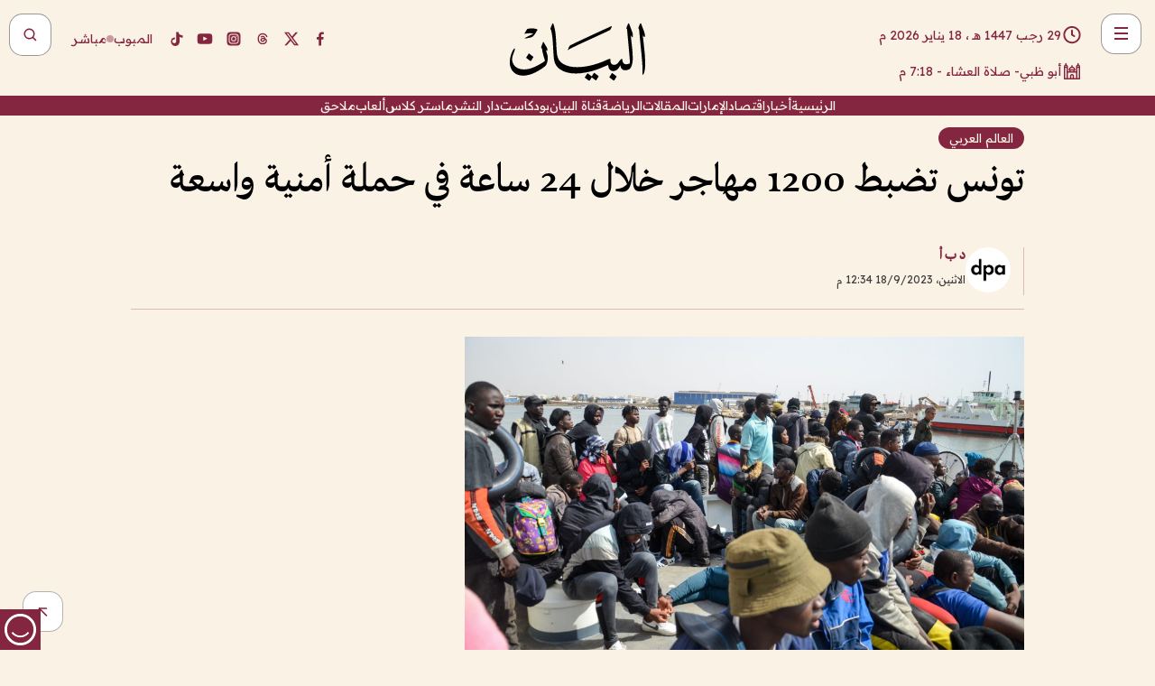

--- FILE ---
content_type: text/html; charset=utf-8
request_url: https://www.albayan.ae/world/arab/2023-09-18-1.4729345
body_size: 31907
content:
<!DOCTYPE html><html lang="ar" dir="rtl"><head prefix="og: https://ogp.me/ns# article: https://ogp.me/ns/article# fb: https://ogp.me/ns/fb#"><meta charSet="utf-8"/><meta name="viewport" content="width=device-width"/><script id="signal-data">
    var signal = {
        "Content": {
            "Topic": "العالم", 
            "sTopic": "العالم العربي",           
            "Keywords": null, 
            "ArticleId": "2261120",
            "ArticleTitle": "تونس تضبط 1200 مهاجر خلال 24 ساعة في حملة أمنية واسعة",
            "ArticleAuthorName": "د ب أ",
            "ArticlePublishDate": "2023-09-18T12:34:13+00:00",
            "ContentType": "article", 
            "SearchTerm": null, 
            "Platform": 'web'
        },
        "Page": {
            "ChannelLevel1": "World",
            "ChannelLevel2": "Arab",
            "ChannelLevel3": null
        },
        "User": {
            "UserId": null,
            "Country": null
        }
    };
</script><meta name="theme-color" content="#eee9e1"/><meta name="author" content="البيان"/><meta name="description" content="تونس تضبط 1200 مهاجر خلال 24 ساعة في حملة أمنية واسعة"/><meta name="google-site-verification" content="qlwIQnfCt2On3q5tmj18eji8OBSphVrRy2uJSsRO-Q4"/><meta name="google-play-app" content="app-id=ae.albayan"/><meta name="apple-itunes-app" content="app-id=668577002"/><meta name="y_key" content="14a4a6420b7b0876"/><meta name="msvalidate.01" content="97B560A2BDDF76982EF1BBF2E5F4DE45"/><meta name="alexaVerifyID" content="z0Wwn3M1Rzoxt_rN13VtYgUPrAI"/><meta property="fb:app_id" content="154646704596614"/><meta property="fb:pages" content="168065096585239"/><link rel="canonical" href="https://www.albayan.ae/world/arab/2023-09-18-1.4729345"/><link rel="amphtml" href="https://www.albayan.ae/amp/world/arab/2023-09-18-1.4729345"/><link rel="icon" href="/favicon.svg"/><link rel="mask-icon" href="/favicon.svg" color="#eee9e1"/><link rel="apple-touch-icon" href="/apple-touch-icon.png"/><link rel="manifest" href="/manifest.webmanifest"/><link rel="image_src" href="https://www.albayan.ae/assets/archives/images/2023/09/18/4729348.jpg"/><meta property="og:title" content="تونس تضبط 1200 مهاجر خلال 24 ساعة في حملة أمنية واسعة"/><meta property="og:url" content="https://www.albayan.ae/world/arab/2023-09-18-1.4729345"/><meta property="og:description" content="تونس تضبط 1200 مهاجر خلال 24 ساعة في حملة أمنية واسعة"/><meta property="og:site_name" content="البيان"/><meta property="og:locale" content="ar_AR"/><meta property="og:image" content="https://www.albayan.ae/assets/archives/images/2023/09/18/4729348.jpg"/><meta property="og:image:alt" content="تونس تضبط 1200 مهاجر خلال 24 ساعة في حملة أمنية واسعة"/><meta property="og:type" content="article"/><meta property="article:published_time" content="2023-09-18T12:34:13+00:00"/><meta property="article:modified_time" content="2023-09-18T12:38:42+00:00"/><meta name="twitter:card" content="summary_large_image"/><meta name="twitter:site" content="@AlBayanNews"/><meta name="twitter:creator" content="@AlBayanNews"/><meta name="twitter:url" content="https://www.albayan.ae/world/arab/2023-09-18-1.4729345"/><meta name="twitter:title" content="تونس تضبط 1200 مهاجر خلال 24 ساعة في حملة أمنية واسعة"/><meta name="twitter:description" content="تونس تضبط 1200 مهاجر خلال 24 ساعة في حملة أمنية واسعة"/><meta name="twitter:image:src" content="https://www.albayan.ae/assets/archives/images/2023/09/18/4729348.jpg"/><meta property="twitter:account_id" content="4503599627709422"/><meta name="twitter:app:name:iphone" content="البيان"/><meta name="twitter:app:id:iphone" content="668577002"/><meta name="twitter:app:name:ipad" content="البيان"/><meta name="twitter:app:id:ipad" content="668577002"/><meta name="twitter:app:name:googleplay" content="البيان"/><meta name="twitter:app:id:googleplay" content="ae.albayan"/><script type="application/ld+json">
    {
        "@context": "https://schema.org",
        "@type": "NewsMediaOrganization",
        "@id": "https://www.albayan.ae#organization",
        "url": "https://www.albayan.ae",
        "name": "البيان",
        "alternateName": "Al Bayan",
        "logo": {
            "@type": "ImageObject",
            "@id": "https://www.albayan.ae#logo",
            "inLanguage": "ar",
            "url": "https://www.albayan.ae/logo.svg",
            "width": 1200,
            "height": 675,
            "caption": "البيان"
        },
        "image": {
            "@id": "https://www.albayan.ae#logo"
        },
        "correctionsPolicy": "https://www.albayan.ae/privacy-policy",
        "ethicsPolicy": "https://www.albayan.ae/privacy-policy",
        "masthead": "https://www.albayan.ae/about-us",
        "verificationFactCheckingPolicy": "https://www.albayan.ae/privacy-policy",
        "sameAs": [
            "https://twitter.com/albayannews",
            "https://www.linkedin.com/company/albayannews",
            "https://www.facebook.com/168065096585239"
        ]
    }</script><script type="application/ld+json">
    {
		"@context": "https://schema.org",
		"@type": "WebSite",
		"@id": "https://www.albayan.ae#website",
		"url": "https://www.albayan.ae",
    "thumbnailUrl": "https://www.albayan.ae/logo.svg",
		"inLanguage": "ar",
		"name": "البيان",
		"description": "موقع إخباري تتابعون فيه أخبار دبي،الإمارات،أبوظبي، السعودية،دول الخليج،مصر،سوريا،تركيا،ومستجدات الأحداث العربية والعالمية ، في السياسة والرياضة والاقتصاد والعلوم والفن والتكنولوجيا والثقافة ، أخبار الشيخ محمد بن راشد ومحمد بن زايد وخليفة بن زايد ، ، وعبد الله بن زايد ،والسيسي ، والسلطان قابوس ،أخبار الفضاء ،خليفة سات",
		"publisher": {
			"@id": "https://www.albayan.ae#organization"
		},
		"potentialAction": [
		    {
		    	"@type": "SearchAction",
		    	"target": "https://www.albayan.ae/search?q={search_term_string}",
		    	"query-input": "required name=search_term_string"
		    }
		]
	}</script><script type="application/ld+json">
    {
		"@context": "https://schema.org",
		"@type": "WebPage",
		"@id": "https://www.albayan.ae/world/arab/2023-09-18-1.4729345#webpage",
		"url": "https://www.albayan.ae/world/arab/2023-09-18-1.4729345",
	    "isPartOf": {
			"@id": "https://www.albayan.ae#website"
		},
    "inLanguage": "ar",
		"name": "تونس تضبط 1200 مهاجر خلال 24 ساعة في حملة أمنية واسعة",
		"headline": "تونس تضبط 1200 مهاجر خلال 24 ساعة في حملة أمنية واسعة",
    "thumbnailUrl": "https://www.albayan.ae/logo.svg",
    "description": "تونس تضبط 1200 مهاجر خلال 24 ساعة في حملة أمنية واسعة",
		"breadcrumb": {
            "@id": "https://www.albayan.ae/world/arab/2023-09-18-1.4729345#breadcrumb"
        },
		"about": {
		   	"@id": "https://www.albayan.ae#organization"
		},
		"potentialAction": [
	    {
			"@type": "ReadAction",
			"target": [
	    		"https://www.albayan.ae/world/arab/2023-09-18-1.4729345"
			]
			}
		]
	}</script><script type="application/ld+json">
  {
    "@context": "https://schema.org",
    "@type": "BreadcrumbList",
    "@id": "https://www.albayan.ae/world/arab/2023-09-18-1.4729345#breadcrumb",
    "itemListElement": [
      {
        "@type": "ListItem",
        "position": 1,
        "item": {
          "@id": "https://www.albayan.ae/world",
          "name": "World"
        }
      }
      ,{
        "@type": "ListItem",
        "position": 2,
        "item": {
          "@id": "https://www.albayan.ae/world/arab",
          "name": "العالم العربي"
        }
      }
      
    ]
  }</script><script type="application/ld+json">
    {
      "@context": "https://schema.org",
      "@type": "NewsArticle",
      "@id": "https://www.albayan.ae/world/arab/2023-09-18-1.4729345#article",
      "isPartOf": {
        "@id": "https://www.albayan.ae/world/arab/2023-09-18-1.4729345#webpage"
      },
      "inLanguage": "ar",
      "url": "https://www.albayan.ae/world/arab/2023-09-18-1.4729345",
      "thumbnailUrl": "https://www.albayan.ae/assets/archives/images/2023/09/18/4729348.jpg",
      "headline": "تونس تضبط 1200 مهاجر خلال 24 ساعة في حملة أمنية واسعة",
      "datePublished": "2023-09-18T12:34:13+00:00",
      "dateModified": "2023-09-18T12:38:42+00:00",
      "dateCreated": "2023-09-18T12:38:42+00:00",
      "mainEntityOfPage": {
        "@id": "https://www.albayan.ae/world/arab/2023-09-18-1.4729345#webpage"
      },
      "publisher": {
        "@type": "Organization",
        "name": "البيان",
        "logo": {
          "@type": "ImageObject",
          "url": "https://www.albayan.ae/logo.png",
          "width": 140,
          "height": 60
        }
      },
      "image": {
        "@id": "https://www.albayan.ae/assets/archives/images/2023/09/18/4729348.jpg#primaryimage"
      },
      "creator": [ "د ب أ" ],
      "author": {
        "@type": "Person",
        "name": "د ب أ"
      },
      "articleSection": [ "World","العالم العربي" ],
      "copyrightYear": "2026",
      "copyrightHolder": {
        "@id": "https://www.albayan.ae#organization"
      }
    }</script><script type="application/ld+json">
    {
      "@context": "https://schema.org",
      "@type": "ImageObject",
      "@id": "https://www.albayan.ae/assets/archives/images/2023/09/18/4729348.jpg#primaryimage",
      "inLanguage": "ar",
      "url": "https://www.albayan.ae/assets/archives/images/2023/09/18/4729348.jpg",
      "width": 1600,
      "height": 1067
    }</script><title>تونس تضبط 1200 مهاجر خلال 24 ساعة في حملة أمنية واسعة</title><meta name="next-head-count" content="5"/><link data-next-font="" rel="preconnect" href="/" crossorigin="anonymous"/><link rel="preload" href="/_next/static/css/6216796cf473b63f.css" as="style"/><link rel="stylesheet" href="/_next/static/css/6216796cf473b63f.css" data-n-g=""/><link rel="preload" href="/_next/static/css/1a959bb3eb592212.css" as="style"/><link rel="stylesheet" href="/_next/static/css/1a959bb3eb592212.css" data-n-p=""/><noscript data-n-css=""></noscript><script defer="" nomodule="" src="/_next/static/chunks/polyfills-78c92fac7aa8fdd8.js"></script><script src="/_next/static/chunks/webpack-3da754b2cd1bbc13.js" defer=""></script><script src="/_next/static/chunks/framework-0995a3e8436ddc4f.js" defer=""></script><script src="/_next/static/chunks/main-2e36dc615c290c0b.js" defer=""></script><script src="/_next/static/chunks/pages/_app-235e66de4996ee15.js" defer=""></script><script src="/_next/static/chunks/36d2f571-b6c4a1b8fb3f7f35.js" defer=""></script><script src="/_next/static/chunks/590-1e9cef6c9d774fac.js" defer=""></script><script src="/_next/static/chunks/8239-3089d2302c38684a.js" defer=""></script><script src="/_next/static/chunks/3294-a7bb5afc4eb4bb93.js" defer=""></script><script src="/_next/static/chunks/6161-6762a5f6571a7777.js" defer=""></script><script src="/_next/static/chunks/21-4a3ba62f4614d21a.js" defer=""></script><script src="/_next/static/chunks/3348-7b642076d9cfdf65.js" defer=""></script><script src="/_next/static/chunks/7984-2b00b2ed76771a31.js" defer=""></script><script src="/_next/static/chunks/pages/%5Bsection_name%5D/%5Bsub_section_name%5D/%5Bsub_sub_section_name%5D-809932c2ab03d0c8.js" defer=""></script><script src="/_next/static/5a6517d/_buildManifest.js" defer=""></script><script src="/_next/static/5a6517d/_ssgManifest.js" defer=""></script></head><body id="body" class="world arab"><noscript><iframe src="https://www.googletagmanager.com/ns.html?id=GTM-T9H5KXLT" height="0" width="0" style="display:none;visibility:hidden"></iframe></noscript><div id="__next"><div class="page-wrapper"><header class="section-header "><div><div><div class="bm-burger-button" style="z-index:1000"><button type="button" id="react-burger-menu-btn" style="position:absolute;left:0;top:0;z-index:1;width:100%;height:100%;margin:0;padding:0;border:none;font-size:0;background:transparent;cursor:pointer">Open Menu</button><span><span class="bm-burger-bars" style="position:absolute;height:20%;left:0;right:0;top:0%;opacity:1"></span><span class="bm-burger-bars" style="position:absolute;height:20%;left:0;right:0;top:40%;opacity:1"></span><span class="bm-burger-bars" style="position:absolute;height:20%;left:0;right:0;top:80%;opacity:1"></span></span></div></div><div id="" class="bm-menu-wrap" style="position:fixed;right:0;z-index:1100;width:300px;height:100%;-moz-transform:translate3d(100%, 0, 0);-ms-transform:translate3d(100%, 0, 0);-o-transform:translate3d(100%, 0, 0);-webkit-transform:translate3d(100%, 0, 0);transform:translate3d(100%, 0, 0);transition:all 0.5s" aria-hidden="true"><div class="bm-menu" style="height:100%;box-sizing:border-box;overflow:auto"><nav class="bm-item-list" style="height:100%"><div class="bm-item offcanvas-wrapper" style="display:block" tabindex="-1"><div class="menu"><div class="mobile-search-wrapper "><form><div class="icon"><svg stroke="currentColor" fill="currentColor" stroke-width="0" viewBox="0 0 24 24" height="1em" width="1em" xmlns="http://www.w3.org/2000/svg"><path d="M10 18a7.952 7.952 0 0 0 4.897-1.688l4.396 4.396 1.414-1.414-4.396-4.396A7.952 7.952 0 0 0 18 10c0-4.411-3.589-8-8-8s-8 3.589-8 8 3.589 8 8 8zm0-14c3.309 0 6 2.691 6 6s-2.691 6-6 6-6-2.691-6-6 2.691-6 6-6z"></path></svg></div><input type="text" placeholder="أخبار" aria-label="أخبار" value=""/><input type="submit" aria-label="بحث" value="بحث"/></form></div><div>...</div></div><a class="menu-item--small"></a><div class="social-icons hide-on-tablet hide-on-laptop hide-on-desktop"><a rel="noopener" href="https://www.facebook.com/AlBayanNews/" aria-label="Facebook" target="_blank"><svg xmlns="http://www.w3.org/2000/svg" viewBox="0 0 24 24"><path fill="currentColor" d="M15.12,5.32H17V2.14A26.11,26.11,0,0,0,14.26,2C11.54,2,9.68,3.66,9.68,6.7V9.32H6.61v3.56H9.68V22h3.68V12.88h3.06l.46-3.56H13.36V7.05C13.36,6,13.64,5.32,15.12,5.32Z"></path></svg></a><a rel="noopener" href="https://x.com/AlBayanNews" aria-label="X (Twitter)" target="_blank"><svg xmlns="http://www.w3.org/2000/svg" viewBox="0 0 24 24"><path fill="currentColor" d="M18.244 2.25h3.308l-7.227 8.26 8.502 11.24H16.17l-5.214-6.817L4.99 21.75H1.68l7.73-8.835L1.254 2.25H8.08l4.713 6.231zm-1.161 17.52h1.833L7.084 4.126H5.117z"></path></svg></a><a rel="noopener" href="https://www.threads.com/@albayannews" aria-label="Threads" target="_blank"><svg xmlns="http://www.w3.org/2000/svg" viewBox="0 0 24 24"><path fill="#84263F" d="M12.0439 3.7998C12.8754 3.7998 14.2897 3.8607 15.6836 4.54102C17.0859 5.22553 18.4505 6.52934 19.1914 8.97852L19.252 9.17773L19.0498 9.22949L17.6904 9.58301L17.5088 9.62988L17.4502 9.45117C16.9012 7.78344 16.0606 6.83735 15.1123 6.30273C14.1578 5.76461 13.0705 5.62988 12.0059 5.62988C10.2655 5.62991 8.9325 6.15872 8.03027 7.22266C7.12327 8.29252 6.62406 9.93555 6.62402 12.2197C6.62402 14.2561 7.17773 15.7884 8.12012 16.8096C9.06078 17.8288 10.4106 18.3632 12.0537 18.3633C13.4097 18.3633 14.5779 18.0101 15.4014 17.415C16.2214 16.8224 16.7012 15.9905 16.7012 15.0068C16.7011 14.3483 16.425 13.8615 16.1387 13.5361C16.008 13.3876 15.8751 13.2753 15.7686 13.1963C15.6364 13.7847 15.4035 14.5105 14.918 15.1221C14.3439 15.8451 13.4334 16.3896 11.9873 16.3896C10.2932 16.3896 8.77467 15.214 8.77441 13.6084C8.77441 12.488 9.3112 11.7163 10.0527 11.2334C10.7854 10.7562 11.7142 10.5605 12.5244 10.5605C12.9971 10.5606 13.557 10.5891 13.9609 10.6396C13.9132 10.4057 13.7969 10.1359 13.5957 9.90332C13.3276 9.59356 12.9073 9.34671 12.2871 9.34668C11.6834 9.34668 11.3289 9.44502 11.083 9.58203C10.8786 9.69604 10.7351 9.84233 10.5771 10.0225C10.5751 10.1034 10.5486 10.2268 10.4209 10.2949C10.3869 10.2885 10.3492 10.2734 10.3438 10.2705C10.3416 10.2693 10.338 10.2673 10.3369 10.2666C10.3356 10.2658 10.3346 10.265 10.334 10.2646L10.332 10.2637L10.3311 10.2627C10.3297 10.2618 10.327 10.2606 10.3242 10.2588C10.3115 10.2503 10.2774 10.2276 10.21 10.1826L10.209 10.1816L10.0205 10.0557L10.0215 10.0537C9.87627 9.95459 9.69204 9.82835 9.52344 9.71191C9.39456 9.62291 9.2738 9.53967 9.18555 9.47852C9.14141 9.44793 9.10513 9.42265 9.08008 9.40527C9.06757 9.3966 9.05741 9.39034 9.05078 9.38574C9.04759 9.38353 9.04564 9.38106 9.04395 9.37988L9.04199 9.37891L9.04102 9.37793L8.87598 9.26367L8.99121 9.09961C9.38692 8.53378 9.85164 8.13291 10.4033 7.87598C10.9531 7.62004 11.5779 7.51172 12.2871 7.51172C13.3084 7.51174 14.192 7.85607 14.8262 8.52246C15.4363 9.16369 15.7785 10.0594 15.873 11.1689C16.1699 11.3008 16.4468 11.4508 16.7021 11.6221C17.8635 12.4022 18.5097 13.5778 18.5098 14.9248C18.5098 16.3397 17.9293 17.6642 16.8252 18.6318C15.7219 19.5988 14.1076 20.2002 12.0537 20.2002C10.2872 20.2001 8.47006 19.6856 7.09277 18.3896C5.7125 17.0909 4.79983 15.0318 4.7998 11.9941C4.7998 8.97467 5.68287 6.91772 7.04785 5.61719C8.41055 4.31896 10.2269 3.79982 12.0439 3.7998ZM12.7158 12.3896C11.719 12.3897 11.2004 12.6035 10.9316 12.8428C10.6691 13.0767 10.6123 13.3658 10.6123 13.6064C10.6125 13.9487 10.8096 14.1837 11.0996 14.3438C11.3948 14.5066 11.7602 14.5742 12.0117 14.5742C12.5091 14.5742 12.9667 14.5035 13.3213 14.2109C13.6524 13.9378 13.9272 13.4394 14.0254 12.5107C13.5958 12.4238 13.1583 12.3812 12.7197 12.3896H12.7158Z"></path></svg></a><a rel="noopener" href="https://www.instagram.com/AlBayanNews" aria-label="Instagram" target="_blank"><svg xmlns="http://www.w3.org/2000/svg" viewBox="0 0 24 24"><path fill="currentColor" d="M12,9.52A2.48,2.48,0,1,0,14.48,12,2.48,2.48,0,0,0,12,9.52Zm9.93-2.45a6.53,6.53,0,0,0-.42-2.26,4,4,0,0,0-2.32-2.32,6.53,6.53,0,0,0-2.26-.42C15.64,2,15.26,2,12,2s-3.64,0-4.93.07a6.53,6.53,0,0,0-2.26.42A4,4,0,0,0,2.49,4.81a6.53,6.53,0,0,0-.42,2.26C2,8.36,2,8.74,2,12s0,3.64.07,4.93a6.86,6.86,0,0,0,.42,2.27,3.94,3.94,0,0,0,.91,1.4,3.89,3.89,0,0,0,1.41.91,6.53,6.53,0,0,0,2.26.42C8.36,22,8.74,22,12,22s3.64,0,4.93-.07a6.53,6.53,0,0,0,2.26-.42,3.89,3.89,0,0,0,1.41-.91,3.94,3.94,0,0,0,.91-1.4,6.6,6.6,0,0,0,.42-2.27C22,15.64,22,15.26,22,12S22,8.36,21.93,7.07Zm-2.54,8A5.73,5.73,0,0,1,19,16.87,3.86,3.86,0,0,1,16.87,19a5.73,5.73,0,0,1-1.81.35c-.79,0-1,0-3.06,0s-2.27,0-3.06,0A5.73,5.73,0,0,1,7.13,19a3.51,3.51,0,0,1-1.31-.86A3.51,3.51,0,0,1,5,16.87a5.49,5.49,0,0,1-.34-1.81c0-.79,0-1,0-3.06s0-2.27,0-3.06A5.49,5.49,0,0,1,5,7.13a3.51,3.51,0,0,1,.86-1.31A3.59,3.59,0,0,1,7.13,5a5.73,5.73,0,0,1,1.81-.35h0c.79,0,1,0,3.06,0s2.27,0,3.06,0A5.73,5.73,0,0,1,16.87,5a3.51,3.51,0,0,1,1.31.86A3.51,3.51,0,0,1,19,7.13a5.73,5.73,0,0,1,.35,1.81c0,.79,0,1,0,3.06S19.42,14.27,19.39,15.06Zm-1.6-7.44a2.38,2.38,0,0,0-1.41-1.41A4,4,0,0,0,15,6c-.78,0-1,0-3,0s-2.22,0-3,0a4,4,0,0,0-1.38.26A2.38,2.38,0,0,0,6.21,7.62,4.27,4.27,0,0,0,6,9c0,.78,0,1,0,3s0,2.22,0,3a4.27,4.27,0,0,0,.26,1.38,2.38,2.38,0,0,0,1.41,1.41A4.27,4.27,0,0,0,9,18.05H9c.78,0,1,0,3,0s2.22,0,3,0a4,4,0,0,0,1.38-.26,2.38,2.38,0,0,0,1.41-1.41A4,4,0,0,0,18.05,15c0-.78,0-1,0-3s0-2.22,0-3A3.78,3.78,0,0,0,17.79,7.62ZM12,15.82A3.81,3.81,0,0,1,8.19,12h0A3.82,3.82,0,1,1,12,15.82Zm4-6.89a.9.9,0,0,1,0-1.79h0a.9.9,0,0,1,0,1.79Z"></path></svg></a><a rel="noopener" href="https://www.youtube.com/@albayanonline" aria-label="YouTube" target="_blank"><svg xmlns="http://www.w3.org/2000/svg" viewBox="0 0 24 24"><path fill="currentColor" d="M23,9.71a8.5,8.5,0,0,0-.91-4.13,2.92,2.92,0,0,0-1.72-1A78.36,78.36,0,0,0,12,4.27a78.45,78.45,0,0,0-8.34.3,2.87,2.87,0,0,0-1.46.74c-.9.83-1,2.25-1.1,3.45a48.29,48.29,0,0,0,0,6.48,9.55,9.55,0,0,0,.3,2,3.14,3.14,0,0,0,.71,1.36,2.86,2.86,0,0,0,1.49.78,45.18,45.18,0,0,0,6.5.33c3.5.05,6.57,0,10.2-.28a2.88,2.88,0,0,0,1.53-.78,2.49,2.49,0,0,0,.61-1,10.58,10.58,0,0,0,.52-3.4C23,13.69,23,10.31,23,9.71ZM9.74,14.85V8.66l5.92,3.11C14,12.69,11.81,13.73,9.74,14.85Z"></path></svg></a><a rel="noopener" href="https://www.tiktok.com/@albayannews?lang=en" aria-label="TikTok" target="_blank"><svg xmlns="http://www.w3.org/2000/svg" viewBox="0 0 24 24"><path fill="currentColor" d="M19.589 6.686a4.793 4.793 0 0 1-3.77-4.245V2h-3.445v13.672a2.896 2.896 0 0 1-2.878 2.916 2.897 2.897 0 0 1-2.878-2.916 2.897 2.897 0 0 1 2.878-2.916c.324 0 .636.056.933.165V9.928a6.361 6.361 0 0 0-5.811 6.344 6.36 6.36 0 0 0 6.36 6.36 6.36 6.36 0 0 0 6.36-6.36V9.042a7.685 7.685 0 0 0 4.5 1.418v-3.45a4.373 4.373 0 0 1-2.25-.838z"></path></svg></a></div></div></nav></div><div><div class="bm-cross-button" style="position:absolute;width:24px;height:24px;right:8px;top:8px"><button type="button" id="react-burger-cross-btn" style="position:absolute;left:0;top:0;z-index:1;width:100%;height:100%;margin:0;padding:0;border:none;font-size:0;background:transparent;cursor:pointer" tabindex="-1">Close Menu</button><span style="position:absolute;top:6px;right:14px"><span class="bm-cross" style="position:absolute;width:3px;height:14px;transform:rotate(45deg)"></span><span class="bm-cross" style="position:absolute;width:3px;height:14px;transform:rotate(-45deg)"></span></span></div></div></div></div><div class="header-normal"><div class="container"><div class="logo-wrapper"><a href="/"><img alt="Al Bayan" loading="lazy" width="150" height="65" decoding="async" data-nimg="1" style="color:transparent" src="/_next/static/media/logo.5cdaafc2.svg"/></a></div></div><div class="left-wrapper"><div class="social-icons hide-on-mobile"><a rel="noopener" href="https://www.facebook.com/AlBayanNews/" aria-label="Facebook" target="_blank"><svg xmlns="http://www.w3.org/2000/svg" viewBox="0 0 24 24"><path fill="#84263F" d="M15.12,5.32H17V2.14A26.11,26.11,0,0,0,14.26,2C11.54,2,9.68,3.66,9.68,6.7V9.32H6.61v3.56H9.68V22h3.68V12.88h3.06l.46-3.56H13.36V7.05C13.36,6,13.64,5.32,15.12,5.32Z"></path></svg></a><a rel="noopener" href="https://x.com/AlBayanNews" aria-label="X (Twitter)" target="_blank"><svg xmlns="http://www.w3.org/2000/svg" viewBox="0 0 24 24"><path fill="#84263F" d="M18.244 2.25h3.308l-7.227 8.26 8.502 11.24H16.17l-5.214-6.817L4.99 21.75H1.68l7.73-8.835L1.254 2.25H8.08l4.713 6.231zm-1.161 17.52h1.833L7.084 4.126H5.117z"></path></svg></a><a rel="noopener" href="https://www.threads.com/@albayannews" aria-label="Threads" target="_blank"><svg xmlns="http://www.w3.org/2000/svg" viewBox="0 0 24 24"><path fill="#84263F" d="M12.0439 3.7998C12.8754 3.7998 14.2897 3.8607 15.6836 4.54102C17.0859 5.22553 18.4505 6.52934 19.1914 8.97852L19.252 9.17773L19.0498 9.22949L17.6904 9.58301L17.5088 9.62988L17.4502 9.45117C16.9012 7.78344 16.0606 6.83735 15.1123 6.30273C14.1578 5.76461 13.0705 5.62988 12.0059 5.62988C10.2655 5.62991 8.9325 6.15872 8.03027 7.22266C7.12327 8.29252 6.62406 9.93555 6.62402 12.2197C6.62402 14.2561 7.17773 15.7884 8.12012 16.8096C9.06078 17.8288 10.4106 18.3632 12.0537 18.3633C13.4097 18.3633 14.5779 18.0101 15.4014 17.415C16.2214 16.8224 16.7012 15.9905 16.7012 15.0068C16.7011 14.3483 16.425 13.8615 16.1387 13.5361C16.008 13.3876 15.8751 13.2753 15.7686 13.1963C15.6364 13.7847 15.4035 14.5105 14.918 15.1221C14.3439 15.8451 13.4334 16.3896 11.9873 16.3896C10.2932 16.3896 8.77467 15.214 8.77441 13.6084C8.77441 12.488 9.3112 11.7163 10.0527 11.2334C10.7854 10.7562 11.7142 10.5605 12.5244 10.5605C12.9971 10.5606 13.557 10.5891 13.9609 10.6396C13.9132 10.4057 13.7969 10.1359 13.5957 9.90332C13.3276 9.59356 12.9073 9.34671 12.2871 9.34668C11.6834 9.34668 11.3289 9.44502 11.083 9.58203C10.8786 9.69604 10.7351 9.84233 10.5771 10.0225C10.5751 10.1034 10.5486 10.2268 10.4209 10.2949C10.3869 10.2885 10.3492 10.2734 10.3438 10.2705C10.3416 10.2693 10.338 10.2673 10.3369 10.2666C10.3356 10.2658 10.3346 10.265 10.334 10.2646L10.332 10.2637L10.3311 10.2627C10.3297 10.2618 10.327 10.2606 10.3242 10.2588C10.3115 10.2503 10.2774 10.2276 10.21 10.1826L10.209 10.1816L10.0205 10.0557L10.0215 10.0537C9.87627 9.95459 9.69204 9.82835 9.52344 9.71191C9.39456 9.62291 9.2738 9.53967 9.18555 9.47852C9.14141 9.44793 9.10513 9.42265 9.08008 9.40527C9.06757 9.3966 9.05741 9.39034 9.05078 9.38574C9.04759 9.38353 9.04564 9.38106 9.04395 9.37988L9.04199 9.37891L9.04102 9.37793L8.87598 9.26367L8.99121 9.09961C9.38692 8.53378 9.85164 8.13291 10.4033 7.87598C10.9531 7.62004 11.5779 7.51172 12.2871 7.51172C13.3084 7.51174 14.192 7.85607 14.8262 8.52246C15.4363 9.16369 15.7785 10.0594 15.873 11.1689C16.1699 11.3008 16.4468 11.4508 16.7021 11.6221C17.8635 12.4022 18.5097 13.5778 18.5098 14.9248C18.5098 16.3397 17.9293 17.6642 16.8252 18.6318C15.7219 19.5988 14.1076 20.2002 12.0537 20.2002C10.2872 20.2001 8.47006 19.6856 7.09277 18.3896C5.7125 17.0909 4.79983 15.0318 4.7998 11.9941C4.7998 8.97467 5.68287 6.91772 7.04785 5.61719C8.41055 4.31896 10.2269 3.79982 12.0439 3.7998ZM12.7158 12.3896C11.719 12.3897 11.2004 12.6035 10.9316 12.8428C10.6691 13.0767 10.6123 13.3658 10.6123 13.6064C10.6125 13.9487 10.8096 14.1837 11.0996 14.3438C11.3948 14.5066 11.7602 14.5742 12.0117 14.5742C12.5091 14.5742 12.9667 14.5035 13.3213 14.2109C13.6524 13.9378 13.9272 13.4394 14.0254 12.5107C13.5958 12.4238 13.1583 12.3812 12.7197 12.3896H12.7158Z"></path></svg></a><a rel="noopener" href="https://www.instagram.com/AlBayanNews" aria-label="Instagram" target="_blank"><svg xmlns="http://www.w3.org/2000/svg" viewBox="0 0 24 24"><path fill="#84263F" d="M12,9.52A2.48,2.48,0,1,0,14.48,12,2.48,2.48,0,0,0,12,9.52Zm9.93-2.45a6.53,6.53,0,0,0-.42-2.26,4,4,0,0,0-2.32-2.32,6.53,6.53,0,0,0-2.26-.42C15.64,2,15.26,2,12,2s-3.64,0-4.93.07a6.53,6.53,0,0,0-2.26.42A4,4,0,0,0,2.49,4.81a6.53,6.53,0,0,0-.42,2.26C2,8.36,2,8.74,2,12s0,3.64.07,4.93a6.86,6.86,0,0,0,.42,2.27,3.94,3.94,0,0,0,.91,1.4,3.89,3.89,0,0,0,1.41.91,6.53,6.53,0,0,0,2.26.42C8.36,22,8.74,22,12,22s3.64,0,4.93-.07a6.53,6.53,0,0,0,2.26-.42,3.89,3.89,0,0,0,1.41-.91,3.94,3.94,0,0,0,.91-1.4,6.6,6.6,0,0,0,.42-2.27C22,15.64,22,15.26,22,12S22,8.36,21.93,7.07Zm-2.54,8A5.73,5.73,0,0,1,19,16.87,3.86,3.86,0,0,1,16.87,19a5.73,5.73,0,0,1-1.81.35c-.79,0-1,0-3.06,0s-2.27,0-3.06,0A5.73,5.73,0,0,1,7.13,19a3.51,3.51,0,0,1-1.31-.86A3.51,3.51,0,0,1,5,16.87a5.49,5.49,0,0,1-.34-1.81c0-.79,0-1,0-3.06s0-2.27,0-3.06A5.49,5.49,0,0,1,5,7.13a3.51,3.51,0,0,1,.86-1.31A3.59,3.59,0,0,1,7.13,5a5.73,5.73,0,0,1,1.81-.35h0c.79,0,1,0,3.06,0s2.27,0,3.06,0A5.73,5.73,0,0,1,16.87,5a3.51,3.51,0,0,1,1.31.86A3.51,3.51,0,0,1,19,7.13a5.73,5.73,0,0,1,.35,1.81c0,.79,0,1,0,3.06S19.42,14.27,19.39,15.06Zm-1.6-7.44a2.38,2.38,0,0,0-1.41-1.41A4,4,0,0,0,15,6c-.78,0-1,0-3,0s-2.22,0-3,0a4,4,0,0,0-1.38.26A2.38,2.38,0,0,0,6.21,7.62,4.27,4.27,0,0,0,6,9c0,.78,0,1,0,3s0,2.22,0,3a4.27,4.27,0,0,0,.26,1.38,2.38,2.38,0,0,0,1.41,1.41A4.27,4.27,0,0,0,9,18.05H9c.78,0,1,0,3,0s2.22,0,3,0a4,4,0,0,0,1.38-.26,2.38,2.38,0,0,0,1.41-1.41A4,4,0,0,0,18.05,15c0-.78,0-1,0-3s0-2.22,0-3A3.78,3.78,0,0,0,17.79,7.62ZM12,15.82A3.81,3.81,0,0,1,8.19,12h0A3.82,3.82,0,1,1,12,15.82Zm4-6.89a.9.9,0,0,1,0-1.79h0a.9.9,0,0,1,0,1.79Z"></path></svg></a><a rel="noopener" href="https://www.youtube.com/@albayanonline" aria-label="YouTube" target="_blank"><svg xmlns="http://www.w3.org/2000/svg" viewBox="0 0 24 24"><path fill="#84263F" d="M23,9.71a8.5,8.5,0,0,0-.91-4.13,2.92,2.92,0,0,0-1.72-1A78.36,78.36,0,0,0,12,4.27a78.45,78.45,0,0,0-8.34.3,2.87,2.87,0,0,0-1.46.74c-.9.83-1,2.25-1.1,3.45a48.29,48.29,0,0,0,0,6.48,9.55,9.55,0,0,0,.3,2,3.14,3.14,0,0,0,.71,1.36,2.86,2.86,0,0,0,1.49.78,45.18,45.18,0,0,0,6.5.33c3.5.05,6.57,0,10.2-.28a2.88,2.88,0,0,0,1.53-.78,2.49,2.49,0,0,0,.61-1,10.58,10.58,0,0,0,.52-3.4C23,13.69,23,10.31,23,9.71ZM9.74,14.85V8.66l5.92,3.11C14,12.69,11.81,13.73,9.74,14.85Z"></path></svg></a><a rel="noopener" href="https://www.tiktok.com/@albayannews?lang=en" aria-label="TikTok" target="_blank"><svg xmlns="http://www.w3.org/2000/svg" viewBox="0 0 24 24"><path fill="#84263F" d="M19.589 6.686a4.793 4.793 0 0 1-3.77-4.245V2h-3.445v13.672a2.896 2.896 0 0 1-2.878 2.916 2.897 2.897 0 0 1-2.878-2.916 2.897 2.897 0 0 1 2.878-2.916c.324 0 .636.056.933.165V9.928a6.361 6.361 0 0 0-5.811 6.344 6.36 6.36 0 0 0 6.36 6.36 6.36 6.36 0 0 0 6.36-6.36V9.042a7.685 7.685 0 0 0 4.5 1.418v-3.45a4.373 4.373 0 0 1-2.25-.838z"></path></svg></a></div><a class="classifieds-btn" href="https://shop.albayan.ae"><span>المبوب</span></a><a class="live-indicator" href="/#live-tv-widget"><span class="ripple"></span><span>مباشر</span></a><a class="hidden epaper-btn" target="_blank" href="/[section_name]/[sub_section_name]/[sub_sub_section_name]"><img alt="epaper-download" loading="lazy" width="24" height="24" decoding="async" data-nimg="1" style="color:transparent" src="/_next/static/media/icon-supplication.d03f85b4.svg"/><span>نسخة الـ PDF</span></a></div><div class="right-wrapper"><img alt="today-time" loading="lazy" width="24" height="24" decoding="async" data-nimg="1" style="color:transparent" src="/_next/static/media/icon-clock.1b89c406.svg"/><span></span><div class="floater"><div></div></div></div><div class="search-wrapper desktop "><form><div class="icon"><svg stroke="currentColor" fill="currentColor" stroke-width="0" viewBox="0 0 24 24" height="1em" width="1em" xmlns="http://www.w3.org/2000/svg"><path d="M10 18a7.952 7.952 0 0 0 4.897-1.688l4.396 4.396 1.414-1.414-4.396-4.396A7.952 7.952 0 0 0 18 10c0-4.411-3.589-8-8-8s-8 3.589-8 8 3.589 8 8 8zm0-14c3.309 0 6 2.691 6 6s-2.691 6-6 6-6-2.691-6-6 2.691-6 6-6z"></path></svg></div><input type="text" placeholder="أخبار" aria-label="أخبار" value=""/><input type="submit" aria-label="بحث" value="بحث"/></form></div><div class="search-wrapper mobile "><a href="/prayer-time"><div class="icon"><img alt="prayer-time" loading="lazy" width="24" height="24" decoding="async" data-nimg="1" style="color:transparent" src="/_next/static/media/icon-masjid.31f970c5.svg"/></div></a></div></div></header><section class="section-mega-menu"><div class="container"><div class="mega-menu-wrapper"></div></div></section><div class="canvas"><article id="article-0" class="article article-العالم"><div class="container"><header class="article-header"><div class="article-category"><a href="/news/middle-east/"><span>العالم العربي</span></a></div><h1>تونس تضبط 1200 مهاجر خلال 24 ساعة في حملة أمنية واسعة</h1><div class="article-meta"><div class="article-author"><a href="/author/1226"><img alt="undefined&#x27;s profile picture" title="0" loading="lazy" width="40" height="40" decoding="async" data-nimg="1" style="color:transparent" src="https://www.albayan.ae/assets/authors/1226_1707461082.jpg"/></a><div class="author-text"> <h4>د ب أ</h4><time class="post-time"></time></div></div></div></header></div><div class="container"><div class="article-featurd-image-section"><div class="article-featured-image"><div class="media-container"><figure><img alt="" loading="lazy" width="680" height="400" decoding="async" data-nimg="1" style="color:transparent;object-fit:contain;object-position:50% 50%" src="https://www.albayan.ae/assets/archives/images/2023/09/18/4729348.jpg"/><div class="article-credit"></div></figure></div></div></div></div><div class="container"><div class="article-body"><div class="article-content"><div class="mobile-social-shares"></div><div><p>أعلن متحدث باسم الحرس الوطني التونسي ، اليوم الإثنين ، ضبط أكثر من 1200 شخص في محاولات لهجرة غير نظامية خلال الـ 24 ساعة الأخيرة، في حملة أمنية واسعة بجهة صفاقس.</p>
<p>وقال المتحدث حسام الجبابلي إن حوالي ألف مهاجر من بين  الذين تم ضبطهم، ينحدرون من دول أفريقيا جنوب الصحراء.</p>
<p>ويشن الأمن التونسي حملة واسعة النطاق بولاية صفاقس التي تعد منصة رئيسية لانطلاق قوارب الهجرة نحو الجزر الإيطالية القريبة، لتعقب عصابات تهريب البشر.</p>
<p>ولا تزال الحملة التي انطلقت الجمعة الماضي، جارية حتى اليوم، وفق المتحدث، وشملت عمليات مداهمة لمقرات سكنية وورشات تصنيع لقوارب عشوائية مخصصة للإبحار.</p>
<p>وأظهرت صور لوزارة الداخلية عمليات إنزال جوي في جزيرة قرقنة التي تتبع ولاية صفاقس وتعرف منذ أشهر إجراءات أمنية مشددة.</p>
<p>وقال الجبابلي ، لإذاعة "موزاييك اف ام" الخاصة، إن الأمن ضبط شاحنات خفيفة تنقل مهاجرين بشكل متخفي وسط السلع من مناطق على الحدود الجزائرية غرب البلاد نحو ولاية صفاقس على السواحل الشرقية.</p>
<p>وأضاف :"لن يكون هناك رجوع إلى الوراء بشأن من يتاجرون ويبيعون الأوهام".</p>
<p>ومنتصف يوليو الماضي وقعت تونس مذكرة تفاهم مع الاتحاد الأوروبي بهدف كبح التدفق الكبير للمهاجرين المنطلقين من سواحلها مقابل حوافز مالية واقتصادية.</p>
<p>لكن وتيرة التدفق لم تشهد انحسارا، وعلى العكس أظهرت بيانات إيطالية زيادة في أعداد المنطلقين بعد إمضاء المذكرة.</p>
<p>وقال وزير الداخلية التونسي كمال الفقي ، في يوليو الماضي ، إن حوالي 80 ألف مهاجر من دول أفريقيا جنوب الصحراء يتواجدون في تونس، من بينهم 17 ألف في صفاقس،  ومعظمهم يرغبون في العبور إلى السواحل الإيطالية.</p>
<p>ويناهز أعداد الغرقى على السواحل التونسية هذا العام الألف وهو رقم قياسي، وفق بيانات رسمية.</p>
<p> </p></div></div><aside class="sidebar"><div class="mpu-container el1"></div></aside></div></div></article><footer class="section-footer"><div class="container"><div class="footer-top"><div class="column-right"><div class="sub-column"><ul><li><a target="_blank" href="https://www.x.com/AlBayanNews" rel="noopener noreferrer">إكس</a></li><li><a target="_blank" href="https://www.linkedin.com/company/albayannews/" rel="noopener noreferrer">لينكدإن</a></li><li><a target="_blank" href="https://www.facebook.com/AlBayanNews" rel="noopener noreferrer">فيسبوك</a></li><li><a target="_blank" href="https://www.instagram.com/AlBayanNews" rel="noopener noreferrer">انستغرام</a></li><li><a target="_blank" href="https://www.youtube.com/user/albayanonline" rel="noopener noreferrer">يوتيوب</a></li><li><a target="_blank" href="https://www.tiktok.com/" rel="noopener noreferrer">تيك توك</a></li><li><a target="_blank" href="https://www.snapchat.com/" rel="noopener noreferrer">سناب شات</a></li></ul></div><div class="sub-column"><ul><li><a href="/contact-us">اتصل بنا</a></li><li><a href="/our-services">خدماتنا</a></li><li><a href="/advertise-with-us">أعلن معنا</a></li><li><a target="_blank" href="https://epaper.albayan.ae/" rel="noopener noreferrer">اشترك في البيان</a></li><li><a href="/privacy-policy">سياسة الخصوصية</a></li></ul></div></div><div class="column-left"></div></div><div class="footer-bottom"><div class="download-apps"><a href="https://appgallery.huawei.com/#/app/C100091021" target="_blank"><img alt="Huawei" loading="lazy" width="301" height="91" decoding="async" data-nimg="1" style="color:transparent" src="/_next/static/media/get-app-huawei.6c00e344.png"/></a><a href="https://itunes.apple.com/ae/app/shyft-albyan/id668577002?mt=8" target="_blank"><img alt="Apple" loading="lazy" width="301" height="91" decoding="async" data-nimg="1" style="color:transparent" src="/_next/static/media/get-app-ios.380bc858.png"/></a><a href="https://play.google.com/store/apps/details?id=ae.albayan&amp;referrer=utm_source%3Dalbayan.ae%26utm_medium%3Dbadge%26utm_campaign%3Dmobile-apps" target="_blank"><img alt="Google" loading="lazy" width="301" height="91" decoding="async" data-nimg="1" style="color:transparent" src="/_next/static/media/get-app-android.00e8ac2a.png"/></a></div><div class="brands-group"><img alt="Dubai Media" loading="lazy" width="301" height="274" decoding="async" data-nimg="1" class="dmi-img" style="color:transparent" src="/_next/static/media/dubai-media-logo.1215a104.png"/><img alt="Al Bayan" loading="lazy" width="150" height="65" decoding="async" data-nimg="1" class="albayan-img" style="color:transparent" src="/_next/static/media/logo.5cdaafc2.svg"/></div><div class="copyright">جميع الحقوق محفوظة © 2024 دبي للإعلام<br/>ص.ب 2710، طريق الشيخ زايد، دبي، الإمارات العربية المتحدة</div></div></div><a href="#body" class="back-to-top" aria-label="Back To Top"><svg stroke="currentColor" fill="currentColor" stroke-width="0" viewBox="0 0 256 256" height="1em" width="1em" xmlns="http://www.w3.org/2000/svg"><path d="M213.66,194.34a8,8,0,0,1-11.32,11.32L128,131.31,53.66,205.66a8,8,0,0,1-11.32-11.32l80-80a8,8,0,0,1,11.32,0Zm-160-68.68L128,51.31l74.34,74.35a8,8,0,0,0,11.32-11.32l-80-80a8,8,0,0,0-11.32,0l-80,80a8,8,0,0,0,11.32,11.32Z"></path></svg></a><div id="happinessIcon" class="happiness-icon"><img alt="Happiness Meter Icon" loading="lazy" width="35" height="35" decoding="async" data-nimg="1" class="happiness-icon-img" style="color:transparent" src="/_next/static/media/happiness-icon.8ec72523.png"/></div></footer></div></div></div><script id="__NEXT_DATA__" type="application/json">{"props":{"pageProps":{"articleData":{"response":"success","articles":[{"cms_article_id":2261120,"np_article_id":0,"old_article_id":"1.4729345","article_name":null,"author_id":528,"section_id":4,"sub_section_id":18,"section_name":"العالم","sub_section_name":"العالم العربي","sub_section_name_2":null,"sub_section_name_3":null,"post_type":null,"article_title":"تونس تضبط 1200 مهاجر خلال 24 ساعة في حملة أمنية واسعة","article_headline":"","article_subtitle":"","article_body":"\u003cp\u003eأعلن متحدث باسم الحرس الوطني التونسي ، اليوم الإثنين ، ضبط أكثر من 1200 شخص في محاولات لهجرة غير نظامية خلال الـ 24 ساعة الأخيرة، في حملة أمنية واسعة بجهة صفاقس.\u003c/p\u003e\n\u003cp\u003eوقال المتحدث حسام الجبابلي إن حوالي ألف مهاجر من بين  الذين تم ضبطهم، ينحدرون من دول أفريقيا جنوب الصحراء.\u003c/p\u003e\n\u003cp\u003eويشن الأمن التونسي حملة واسعة النطاق بولاية صفاقس التي تعد منصة رئيسية لانطلاق قوارب الهجرة نحو الجزر الإيطالية القريبة، لتعقب عصابات تهريب البشر.\u003c/p\u003e\n\u003cp\u003eولا تزال الحملة التي انطلقت الجمعة الماضي، جارية حتى اليوم، وفق المتحدث، وشملت عمليات مداهمة لمقرات سكنية وورشات تصنيع لقوارب عشوائية مخصصة للإبحار.\u003c/p\u003e\n\u003cp\u003eوأظهرت صور لوزارة الداخلية عمليات إنزال جوي في جزيرة قرقنة التي تتبع ولاية صفاقس وتعرف منذ أشهر إجراءات أمنية مشددة.\u003c/p\u003e\n\u003cp\u003eوقال الجبابلي ، لإذاعة \"موزاييك اف ام\" الخاصة، إن الأمن ضبط شاحنات خفيفة تنقل مهاجرين بشكل متخفي وسط السلع من مناطق على الحدود الجزائرية غرب البلاد نحو ولاية صفاقس على السواحل الشرقية.\u003c/p\u003e\n\u003cp\u003eوأضاف :\"لن يكون هناك رجوع إلى الوراء بشأن من يتاجرون ويبيعون الأوهام\".\u003c/p\u003e\n\u003cp\u003eومنتصف يوليو الماضي وقعت تونس مذكرة تفاهم مع الاتحاد الأوروبي بهدف كبح التدفق الكبير للمهاجرين المنطلقين من سواحلها مقابل حوافز مالية واقتصادية.\u003c/p\u003e\n\u003cp\u003eلكن وتيرة التدفق لم تشهد انحسارا، وعلى العكس أظهرت بيانات إيطالية زيادة في أعداد المنطلقين بعد إمضاء المذكرة.\u003c/p\u003e\n\u003cp\u003eوقال وزير الداخلية التونسي كمال الفقي ، في يوليو الماضي ، إن حوالي 80 ألف مهاجر من دول أفريقيا جنوب الصحراء يتواجدون في تونس، من بينهم 17 ألف في صفاقس،  ومعظمهم يرغبون في العبور إلى السواحل الإيطالية.\u003c/p\u003e\n\u003cp\u003eويناهز أعداد الغرقى على السواحل التونسية هذا العام الألف وهو رقم قياسي، وفق بيانات رسمية.\u003c/p\u003e\n\u003cp\u003e \u003c/p\u003e","article_custom_fields":"{\"_id\":\"1.4729345\",\"categories\":[{\"category\":[{\"id\":\"dmi.albayan.category.world\",\"name\":\"World\"},{\"id\":\"dmi.albayan.category.world.arab\",\"name\":\"Arab\"}]},{\"category\":[{\"id\":\"dmi.albayan.category.breakingnews\",\"name\":\"Breaking News\"}]},{\"category\":[{\"id\":\"dmi.albayan.category.online\",\"name\":\"Online Team Production\"}]}],\"allow-comments\":true,\"adUnit\":\"\\/7229,22312099265\\/AlBayan\\/World\\/Arab\",\"visible-online\":\"true\",\"workflowaction\":\"public\",\"download\":\"yes\",\"downloaded_date\":\"2023-10-11T10:55:16+04:00\",\"bannerImages\":null}","cms_type":null,"seo_meta_keywords":"تونس,تضبط,1200,مهاجر,خلال,24,ساعة,في,حملة,أمنية,واسعة","seo_meta_description":"تونس تضبط 1200 مهاجر خلال 24 ساعة في حملة أمنية واسعة","seo_meta_title":"تونس تضبط 1200 مهاجر خلال 24 ساعة في حملة أمنية واسعة","publish_time":"2023-09-18T12:34:13+00:00","related_articles_ids":null,"article_tags":"","visit_count":0,"sponsored_flag":0,"offer_flag":0,"featured_article_flag":0,"media_gallery_flag":0,"video_gallery_flag":0,"highlight_flag":0,"top_story_flag":0,"is_updated":1,"is_old_article":1,"article_byline":"د ب أ","ts":"2024-03-26 11:15:23","last_edited":"2023-09-18T12:38:42+00:00","alt_publish_time":"2023-09-18T12:34:13+00:00","image_path":{"image_path":"albayan/uploads/archives/images/2023/09/18/4729348.jpg","media_type":0,"title":"مهاجرو تونس","desc":"Photo: N/A, License: N/A"},"author_name":"د ب أ","slide_show":0,"breaking_news":0,"visit_count_update_date":"2024-01-19 21:50:52","permalink":"world/arab/2023-09-18-1.4729345","post_name":"","summary":"","article_source":"","article_shortlink":"","is_active":1,"old_id":0,"publish_time_1":"0000-00-00 00:00:00","publish_time_2":"0000-00-00 00:00:00","publish_time_3":"0000-00-00 00:00:00","image_path_backup":"{\"image_path\":\"https:\\/\\/www.albayan.ae\\/polopoly_fs\\/1.4729348.1695040397!\\/image\\/image.jpg\",\"media_type\":0,\"title\":\"\\u0645\\u0647\\u0627\\u062c\\u0631\\u0648 \\u062a\\u0648\\u0646\\u0633\",\"desc\":\"Photo: N\\/A, License: N\\/A\"}","permalink_backup":"https://www.albayan.ae/world/arab/2023-09-18-1.4729345","image":[{"cms_image_id":1742492,"np_image_id":0,"np_related_article_id":2261120,"old_id":0,"image_caption":null,"cms_type":null,"image_description":"Photo: N/A, License: N/A","image_path":"albayan/uploads/archives/images/2023/09/18/4729348.jpg","image_path_old":"https://www.albayan.ae/polopoly_fs/1.4729348.1695040397!/image/image.jpg","media_type":0,"is_old_image":0,"small_image":null,"is_updated":0,"image_cropping":null,"media_order":0,"is_copied":0,"image_is_deleted":0,"publish_time":"0000-00-00 00:00:00","original_image_path":"","small_image_1":"","image_path_backup":"","image_custom_fields":"{\"created\":\"2023-09-18T12:33:56+0000\",\"imageType\":\"image\",\"width\":1920,\"height\":1080,\"id\":\"1.4729348\",\"filename\":\"4729348.jpg\"}"}],"author_info":{"cms_author_id":528,"np_author_id":1226,"author_name":"د ب أ","old_author_id":null,"old_author_url":null,"author_image":"albayan/uploads/authors/1226_1707461082.jpg","cms_type":"live","authorcol":"","slug":"","old_id":0,"is_updated":0,"email":"","author_email":"","author_twitter":"","author_phone":"","author_mobile":"","author_description":"د ب أ","author_code":"","author_is_columnist":0,"author_columns":"","author_extra_fields":"{\"section_id\":0,\"author_title\":\"\"}","author_category":"0","author_initial":"","last_modified":"2024-02-09 10:44:42","is_active":1,"author_order":"","author_facebook":"","author_linkedin":""},"custom_fields":{"_id":"1.4729345","categories":[{"category":[{"id":"dmi.albayan.category.world","name":"World"},{"id":"dmi.albayan.category.world.arab","name":"Arab"}]},{"category":[{"id":"dmi.albayan.category.breakingnews","name":"Breaking News"}]},{"category":[{"id":"dmi.albayan.category.online","name":"Online Team Production"}]}],"allow-comments":true,"adUnit":"/7229,22312099265/AlBayan/World/Arab","visible-online":"true","workflowaction":"public","download":"yes","downloaded_date":"2023-10-11T10:55:16+04:00","bannerImages":null},"section_info":"World","sub_section_info":"العالم العربي","section_url":"//","sub_section_url":"/news/middle-east/"}]},"widgetData":{"response":"success","widget_data":{"widget_data_info":{"active_tabs":null,"id":3,"title":"آخر الأخبار","link":"","html":"","view_data":{"articles":[{"cms_article_id":1014272,"np_article_id":2026805,"article_name":"2026805","article_title":"بنك اليابان يحبس أنفاس متابعي الين انتظاراً لقرار الفائدة","article_headline":"","article_subtitle":"توقعات واسعة بالإبقاء على سعر الفائدة في اليابان دون تغيير الجمعة المقبل","article_body":"\u003cp class='article-text'\u003e\u003cdiv data-empty=\"false\"\u003eيتيح اجتماع مرتقب لبنك اليابان المركزي مجالاً لتحركات حادة في سعر صرف الين، وبينما يحاول المستثمرون توقع توقيت الزيادة المقبلة في أسعار الفائدة، تضيف انتخابات وشيكة مزيداً من الغموض.\u003c/div\u003e\u003c/p\u003e\u003cp class='article-text'\u003e\u003cdiv data-empty=\"false\"\u003eيتوقع 52 خبيراً اقتصادياً، شاركوا في استطلاع أجرته بلومبرغ، الإبقاء على السياسة النقدية للبنك دون تغيير يوم الجمعة، بعد أن رفع صانعو السياسات الشهر الماضي سعر الفائدة لليلة واحدة إلى 0.75%، وهو أعلى مستوى في 30 عاماً. هذه الخطوة قلصت الفارق بين أسعار الفائدة مع الولايات المتحدة، إلا أنها لم تُجدِ نفعاً يُذكر في وقف الضغوط الهبوطية على العملة.\u003c/div\u003e\u003c/p\u003e\u003ch2\u003eالتضخم أعلى من المستهدف\u003c/h2\u003e\u003cp class='article-text'\u003e\u003cdiv data-empty=\"false\"\u003eهذا يعني أن على محافظ البنك كازو أويدا توخّي الحذر خلال المؤتمر الصحفي الذي يعقب القرار، لضمان ألا يؤدي القرار المتوقع على نطاق واسع إلى موجة جديدة لبيع الين. سيكون عليه توضيح أن أسعار الفائدة ستواصل الارتفاع، من دون أن يُلزم نفسه بتحرك مبكر، أما إذا استمر في اللهجة الحالية، فقد يحاول المراهنون على انخفاض العملة دفع الأمور إلى مزيد من التصعيد.\u003c/div\u003e\u003c/p\u003e\u003cp class='article-text'\u003e\u003cdiv data-empty=\"false\"\u003eأويدا لديه أسباب كثيرة لرفع تكاليف الاقتراض مرة أخرى. فمن المرجح أن تُظهر بيانات يوم الجمعة أن متوسط التضخم في اليابان تجاوز المستوى المستهدف البالغ 2% لأربع سنوات متتالية، في أحدث إشارة إلى أن ارتفاع الأسعار قد رسخ قدميه في الاقتصاد.\u003c/div\u003e\u003c/p\u003e\u003cp class='article-text'\u003e\u003cdiv data-empty=\"false\"\u003eاستمرار ضعف الين، الناتج جزئياً عن بقاء سعر الفائدة الحقيقي بالسالب، قد يؤدي أيضاً إلى زخم مفرط في التضخم، ما يجعل بنك اليابان متأخراً في السيطرة عليه.\u003c/div\u003e\u003c/p\u003e\u003ch2\u003eاستجابة بنك اليابان متأخرة\u003c/h2\u003e\u003cp class='article-text'\u003e\u003cdiv data-empty=\"false\"\u003eنحو 60% من الخبراء المشاركين في الاستطلاع يرون بالفعل أن البنك المركزي تأخر في الاستجابة. وهو ما يراه أيضاً وزير الخزانة الأمريكي سكوت بيسنت، الذي لم يفوت فرصة للتأكيد مجدداً على ضرورة «صياغة السياسة النقدية وإعلانها بطريقة سليمة» في اليابان، عقب مناقشته تقلبات العملة مع وزيرة المالية ساتسوكي كاتاياما أخيراً في واشنطن.\u003c/div\u003e\u003c/p\u003e\u003cp class='article-text'\u003e\u003cdiv data-empty=\"false\"\u003eوبينما يتوقع 68% من متابعي بنك اليابان الذين شملهم الاستطلاع رفع الفائدة مرة كل ستة أشهر تقريباً، وهي وتيرة تجعل الخطوة التالية في يونيو أو يوليو، يرى ثلاثة أرباعهم أن الين يمثل عامل مخاطرة قد يُسرّع الخطوة الآتية.\u003c/div\u003e\u003c/p\u003e\u003cp class='article-text'\u003e\u003cdiv data-empty=\"false\"\u003eهذا الرأي يكتسب زخماً -فيما يبدو- داخل بنك اليابان أيضاً. فرغم أن المسؤولين ليس لديهم مسار محدد مسبقاً لأسعار الفائدة، فقد يدفعهم استمرار تراجع الين، الأمر الذي يغذي التضخم، إلى تحرك أسرع، بحسب أشخاص مطلعين.\u003c/div\u003e\u003c/p\u003e\u003ch2\u003eزعزعة سعر الصرف\u003c/h2\u003e\u003cp class='article-text'\u003e\u003cdiv data-empty=\"false\"\u003eأحد العوامل الذي يبدو أنه زعزع سعر الصرف هو صعود رئيسة الوزراء ساناي تاكايشي، المعروفة بانتقادها رفع أسعار الفائدة. فقد أضافت خطتها لإجراء انتخابات مبكرة، في وقت قريب ربما يكون الشهر المقبل، مزيداً من الضغوط الهبوطية على الين، ويراهن المتعاملون في السوق على فوز سيمنحها مساحة كبرى للإنفاق ويكبح جهود البنك لتطبيع السياسة النقدية.\u003c/div\u003e\u003c/p\u003e\u003cp class='article-text'\u003e\u003cdiv data-empty=\"false\"\u003eبالنسبة لأويدا، تمثل الانتخابات المبكرة تشتيتاً لا داعي له، إذ من شأنها أن تزيد صعوبة ضبط تصريحاته عقب الاجتماع لتفادي حدوث رد فعل سلبي فوري في الأسواق.\u003c/div\u003e\u003c/p\u003e\u003cp class='article-text'\u003e\u003cdiv data-empty=\"false\"\u003eوتتوقع بلومبرغ إيكونوميكس أن تكون الزيادة المقبلة في يوليو. وفي ظل ترجيح أن تدعو رئيسة الوزراء تاكايشي إلى انتخابات مبكرة، نتوقع أن يتوخى المحافظ أويدا الحذر، متمسكاً بأحدث التوجيهات، تفادياً لإثارة اهتمام غير ضروري. ومن المرجح أن يتصدى لأي أسئلة حول الين، موضحاً أن الحكومة هي صاحبة القرار فيما يتعلق بأسعار الصرف.\u003c/div\u003e\u003c/p\u003e\u003ch2\u003e- تارو كيمورا، خبير اقتصادي أول.\u003c/h2\u003e\u003cp class='article-text'\u003e\u003cdiv data-empty=\"false\"\u003eوفي بقية دول العالم، ستُسلط الأضواء على بيانات الناتج المحلي الإجمالي والأسعار في الولايات المتحدة، ومؤشرات مديري المشتريات من أنحاء العالم، والتضخم في المملكة المتحدة، ومجموعة من البيانات الصينية، كما يشهد الأسبوع المزدحم أيضاً الاجتماعات السنوية للمنتدى الاقتصادي العالمي في منتجع دافوس الجبلي في سويسرا.\u003c/div\u003e\u003c/p\u003e\u003ch2\u003eأسبوع حافل في الولايات المتحدة\u003c/h2\u003e\u003cp class='article-text'\u003e\u003cdiv data-empty=\"false\"\u003eأبرز محطات الأسبوع الذي سيشهد تقليص التداولات الأمريكية بسبب العطلات سيكون تقرير الدخل والإنفاق الشخصيين يوم الخميس المقبل، والذي يتضمن أيضاً مقياس التضخم المفضل لدى مجلس الاحتياطي الفيدرالي.\u003c/div\u003e\u003c/p\u003e\u003cp class='article-text'\u003e\u003cdiv data-empty=\"false\"\u003eيتوقع اقتصاديون ارتفاع مؤشر أسعار نفقات الاستهلاك الشخصي، باستثناء الغذاء والطاقة، بنسبة 0.2% في نوفمبر مقارنة بالشهر الذي سبقه. ولسد الفجوة الناتجة عن بيانات شهر أكتوبر التي لم تصدر بسبب أطول إغلاق حكومي على الإطلاق، قال مكتب التحليل الاقتصادي إنه سيستخدم متوسط بيانات سبتمبر ونوفمبر لمؤشر أسعار المستهلكين.\u003c/div\u003e\u003c/p\u003e\u003cp class='article-text'\u003e\u003cdiv data-empty=\"false\"\u003eومن المتوقع أن يرتفع ما يُعرف بمؤشر نفقات الاستهلاك الشخصي الأساسي بنسبة 2.8% على أساس سنوي في نوفمبر، وهو مستوى لا يزال أعلى من هدف الاحتياطي الفيدرالي البالغ 2%. ويعزز ذلك آراء معظم صانعي السياسة النقدية في الولايات المتحدة بأن على الفيدرالي التريث بعد ثلاثة تخفيضات متتالية للفائدة.\u003c/div\u003e\u003c/p\u003e\u003cp class='article-text'\u003e\u003cdiv data-empty=\"false\"\u003eكما تسهم مؤشرات على استقرار سوق العمل الهشة في ظل نمو اقتصادي مطرد في تعزيز التوقعات بأن لدى الفيدرالي متسعاً للانتظار وتقييم مزيد من البيانات. ويُرجح الاقتصاديون أن يكون الإنفاق الشخصي قد ظل قوياً في نوفمبر.\u003c/div\u003e\u003c/p\u003e\u003cp class='article-text'\u003e\u003cdiv data-empty=\"false\"\u003eويحجم مسؤولو الاحتياطي الفيدرالي عن الإدلاء بتصريحات علنية قبيل اجتماع السياسة النقدية المقرر يومي 27 و28 يناير. وتشمل البيانات الأخرى المنتظرة الأسبوع المقبل التقدير النهائي للناتج المحلي الإجمالي للربع الثالث، والقراءة النهائية لمؤشر ثقة المستهلك الصادر عن جامعة ميشيغان لشهر يناير.\u003c/div\u003e\u003c/p\u003e","article_custom_fields":"{\"\":[\"\"],\"seo_meta_keywords\":[\"\"],\"seo_meta_description\":[\"\"],\"seo_meta_title\":[\"\"],\"sponsored_flag\":[\"\"],\"offer_flag\":[\"\"],\"featured_article_flag\":[\"\"],\"drupal_json\":[\"{\\\"type\\\":null,\\\"properties\\\":{\\\"PUBLISHED\\\":0,\\\"PROMOTED\\\":0,\\\"STICKY\\\":0,\\\"LANGUAGE\\\":0,\\\"PUBLISH_STATUS\\\":0,\\\"BODY_SUMMARY\\\":\\\"\\\",\\\"ENTITYQUEUES\\\":\\\"\\\"},\\\"fields\\\":[]}\"],\"wp_custom_json\":[\"{\\\"type\\\":\\\"\\\",\\\"fields\\\":[]}\"],\"short_title\":[\"\"],\"lead\":[\"\"],\"subject\":[\"\"],\"expiry_date\":[\"\"],\"media_gallery\":[\"off\"],\"hide_ad\":[\"off\"],\"author_country\":[\"\"],\"relevant_stories\":[\"\"],\"Live\":[\"off\"],\"Highlights-of_the_Day\":[\"\"],\"Picture_of_the_Day\":[\"\"],\"Featured_Galleries\":[\"\"],\"Photo_Essays\":[\"\"],\"Gallery_Type\":[\"\"],\"article_tag\":[\"\"],\"live_article\":[\"off\"],\"Theme\":[\"\"],\"video_url\":[\"\"],\"football_api_leagues\":[\"{\\\"leagues\\\":\\\"\\\",\\\"football_leagues_data\\\":\\\" \\\"}\"],\"football_api_matches\":[\"{\\\"matches\\\":\\\"\\\",\\\"football_matches_data\\\":\\\" \\\"}\"],\"story_type\":[\"\\u0639\\u0627\\u0645\"],\"page_number\":\"0\",\"initial_publication\":\"\",\"date_created\":\"2026-01-18 21:50:34\",\"date_modified\":\"2026-01-18 22:01:33\",\"last_modified_user\":\"\\u064a\\u0627\\u0633\\u0631 \\u0642\\u0627\\u0633\\u0645\",\"section_color\":\"\",\"target_page\":\"0\",\"cxense_metatags\":null,\"football_leagues_data\":[\" \"],\"football_matches_data\":[\" \"]}","cms_type":"live","author_id":2739,"section_id":49,"seo_meta_keywords":"بنك,اليابان,يحبس,أنفاس,متابعي,الين,انتظاراً,لقرار,الفائدة","seo_meta_description":"بنك اليابان يحبس أنفاس متابعي الين انتظاراً لقرار الفائدة","seo_meta_title":"بنك اليابان يحبس أنفاس متابعي الين انتظاراً لقرار الفائدة","publish_time":"2026-01-18T21:50:00+04:00","related_articles_ids":"","article_tags":"","sub_section_id":101,"visit_count":0,"sponsored_flag":0,"offer_flag":0,"featured_article_flag":0,"media_gallery_flag":0,"video_gallery_flag":0,"highlight_flag":0,"top_story_flag":0,"is_updated":0,"is_old_article":0,"old_article_id":0,"article_byline":"بلومبيرغ","ts":"2026-01-18 22:02:14","last_edited":"2026-01-18T22:01:33+04:00","alt_publish_time":"2026-01-18T22:02:07+04:00","image_path":{"image_path":"albayan/uploads/images/2026/01/18/5046452.jpg","cms_type":"live","small_image":"","is_updated":"0","image_cropping":{"680x375":{"image_width":"0","image_height":"0","image_original_width":"680","image_original_height":"375","selectx1":"0","selectx2":"0","selecty1":"0","selecty2":"0","ratio":"0","icd_image_height_unit":"px","icd_image_width_unit":"px","icd_image_resolution":"200","icd_selection_resolution":"0","icd_image_type":"680x375","path":"albayan/uploads/images/2026/01/18/thumbs/680x375/5046452.jpg"},"310x165":{"image_width":"0","image_height":"0","image_original_width":"310","image_original_height":"165","selectx1":"0","selectx2":"0","selecty1":"0","selecty2":"0","ratio":"0","icd_image_height_unit":"px","icd_image_width_unit":"px","icd_image_resolution":"200","icd_selection_resolution":"0","icd_image_type":"310x165","path":"albayan/uploads/images/2026/01/18/thumbs/310x165/5046452.jpg"},"80x45":{"image_width":"0","image_height":"0","image_original_width":"80","image_original_height":"45","selectx1":"0","selectx2":"0","selecty1":"0","selecty2":"0","ratio":"0","icd_image_height_unit":"px","icd_image_width_unit":"px","icd_image_resolution":"200","icd_selection_resolution":"0","icd_image_type":"80x45","path":"albayan/uploads/images/2026/01/18/thumbs/80x45/5046452.jpg"},"focal_point":{"image_width":"200","image_height":"112","image_original_width":"200","image_original_height":"112","selectx1":0.050000000000000044,"selectx2":0,"selecty1":-0.1964285714285714,"selecty2":0,"ratio":"0","icd_image_height_unit":"px","icd_image_width_unit":"px","icd_image_resolution":"200","icd_selection_resolution":"0","icd_image_type":"Focal_point"},"original_image":{"image_original_width":1654,"image_original_height":934,"icd_image_type":"original_image"}},"is_copied":"0","media_type":"0","image_caption":" ","image_description":"","image_alt_text":"","image_cms_category_id":"0","image_cms_category_name":"","image_credit_line":"","image_count":1},"author_name":"بلومبيرغ","section_name":"Economy","sub_section_name":"Business","slide_show":0,"breaking_news":0,"visit_count_update_date":null,"old_cms_article_id":null,"permalink":"economy/business/world-economy/1014272","show_image_in_thumb":0,"api_status":0,"a_custom_data":"{\"exclude_from_gallery\":null,\"lead_image_id\":null}","publication_id":31,"max_publish_time":"2026-01-18T22:02:07+04:00","page_number":"0","homepage_article_flag":0,"article_shortlink":null,"fb_shared_flag":0,"cropped_image":0,"time_reading":4,"article_parent_id":0,"hide_homepage_article_flag":0,"push_sent":0,"widget_order":"1","custom_fields":{"":[""],"seo_meta_keywords":[""],"seo_meta_description":[""],"seo_meta_title":[""],"sponsored_flag":[""],"offer_flag":[""],"featured_article_flag":[""],"drupal_json":["{\"type\":null,\"properties\":{\"PUBLISHED\":0,\"PROMOTED\":0,\"STICKY\":0,\"LANGUAGE\":0,\"PUBLISH_STATUS\":0,\"BODY_SUMMARY\":\"\",\"ENTITYQUEUES\":\"\"},\"fields\":[]}"],"wp_custom_json":["{\"type\":\"\",\"fields\":[]}"],"short_title":[""],"lead":[""],"subject":[""],"expiry_date":[""],"media_gallery":["off"],"hide_ad":["off"],"author_country":[""],"relevant_stories":[""],"Live":["off"],"Highlights-of_the_Day":[""],"Picture_of_the_Day":[""],"Featured_Galleries":[""],"Photo_Essays":[""],"Gallery_Type":[""],"article_tag":[""],"live_article":["off"],"Theme":[""],"video_url":[""],"football_api_leagues":["{\"leagues\":\"\",\"football_leagues_data\":\" \"}"],"football_api_matches":["{\"matches\":\"\",\"football_matches_data\":\" \"}"],"story_type":["عام"],"page_number":"0","initial_publication":"","date_created":"2026-01-18T21:50:34+04:00","date_modified":"2026-01-18T22:01:33+04:00","last_modified_user":"ياسر قاسم","section_color":"","target_page":"0","cxense_metatags":null,"football_leagues_data":[" "],"football_matches_data":[" "]},"section_info":"اقتصاد","sub_section_info":"أعمال","section_url":"/economy/","sub_section_url":"/economy/business/"},{"cms_article_id":1014276,"np_article_id":2026804,"article_name":"2026804","article_title":"موجة صعود قوية للأسهم التكنولوجية الصينية بقيادة الذكاء الاصطناعي","article_headline":"","article_subtitle":"","article_body":"\u003cp class='article-text'\u003e\u003cdiv data-empty=\"false\"\u003eبعد نحو عام من اختراق شركة «ديب سيك» في مجال الذكاء الاصطناعي، الذي هزّ الأسواق العالمية، تدخل الصين عام 2026 على وقع موجة جديدة من التقدم التكنولوجي تغذي صعوداً في أسواق الأسهم، حتى مع بقاء اقتصادها هشاً.\u003c/div\u003e\u003c/p\u003e\u003cp class='article-text'\u003e\u003cdiv data-empty=\"false\"\u003eوبفضل إحراز تقدم حديث في قطاعات تتراوح من الصواريخ التجارية إلى الروبوتات والسيارات الطائرة، بدأت أسهم التكنولوجيا الصينية العام الجديد بقوة. فقد قفز مؤشر تقني محلي شبيه بـ«ناسداك» بنحو 13% حتى الآن هذا الشهر، بينما ارتفع مقياس لشركات التكنولوجيا الصينية المدرجة في هونغ كونغ بنحو 6%. وتفوّق المؤشران على «ناسداك 100».\u003c/div\u003e\u003c/p\u003e\u003cp class='article-text'\u003e\u003cdiv data-empty=\"false\"\u003eكان الحماس تجاه التقنيات المحلية المحرّك الأكبر الوحيد لموجة الصعود في الأسهم الصينية منذ أبريل، حتى في وقت ظل فيه ثاني أكبر اقتصاد في العالم غارقاً في ركود سوق الإسكان وضعف الاستهلاك. وقد يكتسب هذا الزخم دعماً إضافياً في الأشهر المقبلة مع طرح «ديب سيك» نموذجاً جديداً للذكاء الاصطناعي، ومع إعلان الصين خطة اقتصادية لخمس سنوات تعطي الأولوية للاكتفاء الذاتي التكنولوجي.\u003c/div\u003e\u003c/p\u003e\u003cp class='article-text'\u003e\u003cdiv data-empty=\"false\"\u003e «سوق الأسهم يخبرنا أن ما تفعله الصين في قطاع التكنولوجيا سيكون مثيراً للغاية في المرحلة المقبلة» بحسب ما قاله مارك موبيوس، العضو المنتدب لصندوق «موبيوس للأسواق الناشئة»، لتلفزيون «بلومبرغ» يوم الجمعة. وأضاف: «يجب أن نتذكر أن هدف الصين الآن هو التفوق على الولايات المتحدة في التكنولوجيا، وفي الرقائق عالية المستوى، وفي شتى أنواع الذكاء الاصطناعي. لذلك تتجه الأموال إلى هذا المسار».\u003c/div\u003e\u003c/p\u003e\u003cp class='article-text'\u003e\u003cdiv data-empty=\"false\"\u003eمنذ أن فاجأت «ديب سيك» الأسواق العالمية في 27 يناير من العام الماضي بنماذج ذكاء اصطناعي منخفضة التكلفة ومماثلة في الأداء، سارعت شركات صينية أخرى إلى تكثيف جهود تطوير نماذجها الخاصة. كما شهد اعتماد الذكاء الاصطناعي التوليدي قفزة كبيرة بين عمالقة الإنترنت في البلاد، من «علي بابا غروب هولدينغ» إلى «تينسنت هولدينغز».\u003c/div\u003e\u003c/p\u003e\u003ch2\u003eمكاسب سوقية\u003c/h2\u003e\u003cp class='article-text'\u003e\u003cdiv data-empty=\"false\"\u003eوفي مجالات أخرى، شاركت الروبوتات الصينية في سباقات ماراثون، وتنافست في مباريات ملاكمة، وقدّمت عروض رقصات شعبية. وفي التصنيع، يجري دمج نماذج لغوية ضخمة في معدات متقدمة مثل سيارات الأجرة الطائرة وأدوات الماكينات الدقيقة. وتعيد هذه التطورات تشكيل صورة الصين في أعين المستثمرين، من قاعدة تصنيع منخفضة التكلفة إلى منافس موثوق به لقيادة التكنولوجيا الأمريكية، في وقت يبحث فيه رأس المال العالمي عن محرّك النمو التالي.\u003c/div\u003e\u003c/p\u003e\u003cp class='article-text'\u003e\u003cdiv data-empty=\"false\"\u003eوفي سلة تضم 33 سهماً صينياً في مجال الذكاء الاصطناعي تتابعها شركة «جيفريز فاينانشال غروب»، أدى الصعود خلال العام الماضي إلى زيادة القيمة السوقية المجمعة بنحو 732 مليار دولار، وفق تقرير للشركة صدر في 13 يناير. وقالت «جيفريز» إنها ترى مجالاً لمزيد من الصعود لأن القيمة السوقية لقطاع الذكاء الاصطناعي في الصين لا تمثل سوى 6.5% من نظيرتها في الولايات المتحدة.\u003c/div\u003e\u003c/p\u003e\u003cp class='article-text'\u003e\u003cdiv data-empty=\"false\"\u003eويمتد هذا الزخم إلى ما وراء السوق الثانوية. فقد حققت مجموعة من الطروح الحديثة لشركات صينية مرتبطة بالذكاء الاصطناعي مكاسب ضخمة عند الإدراج، ما شجّع نظراءها على التوجه إلى الأسواق العامة. ومن بين الشركات التي يُنتظر طرحها: وحدة السيارات الطائرة التابعة لشركة «إكس بنغ»، وشركة الصواريخ «لاند سبيس تكنولوجي»، وشركة «برينكو» التي قد تصبح منافساً لشركة «نيورالينك».\u003c/div\u003e\u003c/p\u003e\u003cp class='article-text'\u003e\u003cdiv data-empty=\"false\"\u003e«بالنظر إلى المستقبل، نتوقع أن يحدث الاختراق الكبير التالي في الذكاء الاصطناعي على مستوى التطبيقات» وفق جوانا شين، المتخصصة في استثمارات الأسهم بالأسواق الناشئة وآسيا والمحيط الهادئ لدى «جيه بي مورغان لإدارة الأصول». وأضافت: «الصين، على وجه الخصوص، في وضع جيد لقيادة هذا التطور، نظراً لاتساع قاعدة حالات الاستخدام لديها عبر الأجهزة القابلة للارتداء، والأجهزة الطرفية، ومنصات الإنترنت».\u003c/div\u003e\u003c/p\u003e\u003ch2\u003eمخاوف من تقييمات الأسهم\u003c/h2\u003e\u003cp class='article-text'\u003e\u003cdiv data-empty=\"false\"\u003eمع ذلك، أثار الصعود اللافت مخاوف بشأن تضخم التقييمات. إذ تتداول شركة «كامبريكون تكنولوجيز»، صانعة رقائق الذكاء الاصطناعي المنافسة لـ«إنفيديا»، عند نحو 120 مرة مثل الأرباح المتوقعة. كما يُتداول مؤشر يتتبع شركات الروبوتات الصينية عند أكثر من 40 مرة من الأرباح المتوقعة، مقارنة بنحو 25 مرة لمؤشر «ناسداك 100».\u003c/div\u003e\u003c/p\u003e\u003cp class='article-text'\u003e\u003cdiv data-empty=\"false\"\u003eوكان قرار بكين الأخير بتشديد ضوابط تمويل الهامش إشارة إلى تزايد قلق السلطات من الإفراط في المضاربة، ولا سيما في بعض جيوب قطاع التكنولوجيا.\u003c/div\u003e\u003c/p\u003e\u003cp class='article-text'\u003e\u003cdiv data-empty=\"false\"\u003eومع ذلك، لا يزال بعض المستثمرين متفائلين بآفاق القطاع، مستندين إلى مزايا مثل قاعدة التكاليف المنخفضة والدعم والتخطيط القويين من الدولة.\u003c/div\u003e\u003c/p\u003e\u003ch2\u003eنموذج «ديب سيك» الجديد\u003c/h2\u003e\u003cp class='article-text'\u003e\u003cdiv data-empty=\"false\"\u003e«قد يؤتي نموذج الصين منخفض التكلفة للذكاء الاصطناعي ثماره بشكل أسرع» مقارنة بنظرائه في الولايات المتحدة، وفق ما كتبته تيلي تشانغ، محللة التكنولوجيا في «غافيكال ريسيرش»، في مذكرة بتاريخ 16 يناير. وأضافت: «لحظة ديب سيك شجّعت الصين على التركيز على استراتيجية نماذج رخيصة وجيدة بما يكفي».\u003c/div\u003e\u003c/p\u003e\u003cp class='article-text'\u003e\u003cdiv data-empty=\"false\"\u003eومن المتوقع خلال هذا الربع إصدار نموذج «ديب سيك آر2»، الذي قد يشكّل المحفّز التالي. وذكرت «بلومبرغ إنتليجنس» في مذكرة حديثة أن النموذج الجديد، الذي يُرجّح أن يتمتع بأداء متقدم للغاية بتكلفة شديدة الانخفاض، «لديه القدرة على إرباك القطاع مجدداً، بما يرسّخ موقع الصين كمنافس رئيس لهيمنة الولايات المتحدة في الذكاء الاصطناعي».\u003c/div\u003e\u003c/p\u003e\u003cp class='article-text'\u003e\u003cdiv data-empty=\"false\"\u003eكما قد تمنح تفاصيل الخطة الخمسية الجديدة للصين، المرتقب صدورها في مارس، والتي تولي أهمية كبيرة للاكتفاء الذاتي التكنولوجي، المتفائلين بالأسهم سبباً إضافياً للشراء.\u003c/div\u003e\u003c/p\u003e\u003cp class='article-text'\u003e\u003cdiv data-empty=\"false\"\u003eوقالت فيفيان لين ثيرستون، مديرة المحافظ الاستثمارية في «ويليام بلير إنفستمنت»، إن الأسهم الصينية قد تواصل التفوق على نظيراتها الأمريكية إذا استمر تسارع نمو الأرباح، ولا سيما في القطاعات ذات التكنولوجيا المتقدمة والصادرات القوية. وأضافت: «أتوقع رؤية فرص استثمارية جذابة في هذه الصناعات كما شهدنا في 2025، بما في ذلك الإنترنت، والذكاء الاصطناعي، وتقنيات الأجهزة المرتبطة بأشباه الموصلات، والروبوتات، والأتمتة، والتقنيات الحيوية».\u003c/div\u003e\u003c/p\u003e","article_custom_fields":"{\"\":[\"\"],\"seo_meta_keywords\":[\"\"],\"seo_meta_description\":[\"\"],\"seo_meta_title\":[\"\"],\"sponsored_flag\":[\"\"],\"offer_flag\":[\"\"],\"featured_article_flag\":[\"\"],\"drupal_json\":[\"{\\\"type\\\":null,\\\"properties\\\":{\\\"PUBLISHED\\\":0,\\\"PROMOTED\\\":0,\\\"STICKY\\\":0,\\\"LANGUAGE\\\":0,\\\"PUBLISH_STATUS\\\":0,\\\"BODY_SUMMARY\\\":\\\"\\\",\\\"ENTITYQUEUES\\\":\\\"\\\"},\\\"fields\\\":[]}\"],\"wp_custom_json\":[\"{\\\"type\\\":\\\"\\\",\\\"fields\\\":[]}\"],\"short_title\":[\"\"],\"lead\":[\"\"],\"subject\":[\"\"],\"expiry_date\":[\"\"],\"media_gallery\":[\"off\"],\"hide_ad\":[\"off\"],\"author_country\":[\"\"],\"relevant_stories\":[\"\"],\"Live\":[\"off\"],\"Highlights-of_the_Day\":[\"\"],\"Picture_of_the_Day\":[\"\"],\"Featured_Galleries\":[\"\"],\"Photo_Essays\":[\"\"],\"Gallery_Type\":[\"\"],\"article_tag\":[\"\"],\"live_article\":[\"off\"],\"Theme\":[\"\"],\"video_url\":[\"\"],\"football_api_leagues\":[\"{\\\"leagues\\\":\\\"\\\",\\\"football_leagues_data\\\":\\\" \\\"}\"],\"football_api_matches\":[\"{\\\"matches\\\":\\\"\\\",\\\"football_matches_data\\\":\\\" \\\"}\"],\"story_type\":[\"\\u0639\\u0627\\u0645\"],\"page_number\":\"0\",\"initial_publication\":\"\",\"date_created\":\"2026-01-18 21:47:31\",\"date_modified\":\"2026-01-18 22:03:54\",\"last_modified_user\":\"\\u064a\\u0627\\u0633\\u0631 \\u0642\\u0627\\u0633\\u0645\",\"section_color\":\"\",\"target_page\":\"0\",\"cxense_metatags\":null,\"football_leagues_data\":[\" \"],\"football_matches_data\":[\" \"]}","cms_type":"live","author_id":2739,"section_id":49,"seo_meta_keywords":"موجة,صعود,قوية,للأسهم,التكنولوجية,الصينية,بقيادة,الذكاء,الاصطناعي","seo_meta_description":"موجة صعود قوية للأسهم التكنولوجية الصينية بقيادة الذكاء الاصطناعي","seo_meta_title":"موجة صعود قوية للأسهم التكنولوجية الصينية بقيادة الذكاء الاصطناعي","publish_time":"2026-01-18T21:47:00+04:00","related_articles_ids":"","article_tags":"","sub_section_id":101,"visit_count":0,"sponsored_flag":0,"offer_flag":0,"featured_article_flag":0,"media_gallery_flag":0,"video_gallery_flag":0,"highlight_flag":0,"top_story_flag":0,"is_updated":0,"is_old_article":0,"old_article_id":0,"article_byline":"بلومبيرغ","ts":"2026-01-18 22:04:31","last_edited":"2026-01-18T22:03:54+04:00","alt_publish_time":"2026-01-18T22:04:26+04:00","image_path":{"image_path":"albayan/uploads/images/2026/01/18/5046449.jpg","cms_type":"live","small_image":"","is_updated":"0","image_cropping":{"680x375":{"image_width":"680","image_height":"453.337","image_original_width":"680","image_original_height":"375","selectx1":"0","selectx2":"680","selecty1":"0","selecty2":"375","ratio":"3.4","icd_image_height_unit":"px","icd_image_width_unit":"px","icd_image_resolution":"200","icd_selection_resolution":"0","icd_image_type":"680x375","path":"albayan/uploads/images/2026/01/18/thumbs/680x375/5046449.jpg"},"310x165":{"image_width":"310","image_height":"206.663","image_original_width":"310","image_original_height":"165","selectx1":"0","selectx2":"310","selecty1":"0","selecty2":"165","ratio":"1.55","icd_image_height_unit":"px","icd_image_width_unit":"px","icd_image_resolution":"200","icd_selection_resolution":"0","icd_image_type":"310x165","path":"albayan/uploads/images/2026/01/18/thumbs/310x165/5046449.jpg"},"80x45":{"image_width":"80","image_height":"53.3428","image_original_width":"80","image_original_height":"45","selectx1":"0","selectx2":"80","selecty1":"0","selecty2":"45","ratio":"0.4","icd_image_height_unit":"px","icd_image_width_unit":"px","icd_image_resolution":"200","icd_selection_resolution":"0","icd_image_type":"80x45","path":"albayan/uploads/images/2026/01/18/thumbs/80x45/5046449.jpg"},"focal_point":{"image_width":"200","image_height":"133","image_original_width":"200","image_original_height":"133","selectx1":-0.040000000000000036,"selectx2":0,"selecty1":0.4887218045112782,"selecty2":0,"ratio":"0","icd_image_height_unit":"px","icd_image_width_unit":"px","icd_image_resolution":"200","icd_selection_resolution":"0","icd_image_type":"Focal_point"},"original_image":{"image_original_width":1654,"image_original_height":1103,"icd_image_type":"original_image"}},"is_copied":"0","media_type":"0","image_caption":" ","image_description":"","image_alt_text":"","image_cms_category_id":"0","image_cms_category_name":"","image_credit_line":"","image_count":1},"author_name":"بلومبيرغ","section_name":"Economy","sub_section_name":"Business","slide_show":0,"breaking_news":0,"visit_count_update_date":null,"old_cms_article_id":null,"permalink":"economy/business/stock-markets/1014276","show_image_in_thumb":0,"api_status":0,"a_custom_data":"{\"exclude_from_gallery\":null,\"lead_image_id\":null}","publication_id":31,"max_publish_time":"2026-01-18T22:04:26+04:00","page_number":"0","homepage_article_flag":0,"article_shortlink":null,"fb_shared_flag":0,"cropped_image":0,"time_reading":4,"article_parent_id":0,"hide_homepage_article_flag":0,"push_sent":0,"widget_order":"2","custom_fields":{"":[""],"seo_meta_keywords":[""],"seo_meta_description":[""],"seo_meta_title":[""],"sponsored_flag":[""],"offer_flag":[""],"featured_article_flag":[""],"drupal_json":["{\"type\":null,\"properties\":{\"PUBLISHED\":0,\"PROMOTED\":0,\"STICKY\":0,\"LANGUAGE\":0,\"PUBLISH_STATUS\":0,\"BODY_SUMMARY\":\"\",\"ENTITYQUEUES\":\"\"},\"fields\":[]}"],"wp_custom_json":["{\"type\":\"\",\"fields\":[]}"],"short_title":[""],"lead":[""],"subject":[""],"expiry_date":[""],"media_gallery":["off"],"hide_ad":["off"],"author_country":[""],"relevant_stories":[""],"Live":["off"],"Highlights-of_the_Day":[""],"Picture_of_the_Day":[""],"Featured_Galleries":[""],"Photo_Essays":[""],"Gallery_Type":[""],"article_tag":[""],"live_article":["off"],"Theme":[""],"video_url":[""],"football_api_leagues":["{\"leagues\":\"\",\"football_leagues_data\":\" \"}"],"football_api_matches":["{\"matches\":\"\",\"football_matches_data\":\" \"}"],"story_type":["عام"],"page_number":"0","initial_publication":"","date_created":"2026-01-18T21:47:31+04:00","date_modified":"2026-01-18T22:03:54+04:00","last_modified_user":"ياسر قاسم","section_color":"","target_page":"0","cxense_metatags":null,"football_leagues_data":[" "],"football_matches_data":[" "]},"section_info":"اقتصاد","sub_section_info":"أعمال","section_url":"/economy/","sub_section_url":"/economy/business/"},{"cms_article_id":1014145,"np_article_id":2026775,"article_name":"2026775","article_title":"محمد بن راشد: \"في كل كبد رطبة أجر\".. نوافير الرحمة في دبي","article_headline":"","article_subtitle":"","article_body":"\u003cp class='article-text'\u003e\u003cdiv data-empty=\"false\"\u003eنشر صاحب السمو الشيخ محمد بن راشد آل مكتوم، نائب رئيس دولة الإمارات، رئيس مجلس الوزراء، حاكم دبي، رعاه الله، عبر حسابه الرسمي على منصة انستغرام،  فيديو لمشروع \"نوافير الرحمة\" التي ستبدأ بلدية دبي في تنفيذه معلقاً سموه عليه: \"في كل كبد رطبة أجر\"..  نوافير الرحمة في دبي.\u003c/div\u003e\u003c/p\u003e\u003cp class='article-text'\u003e\u003cdiv data-empty=\"false\"\u003eوأعلنت بلدية دبي عن بدء تنفيذ المشروع  والذي يتضمّن تركيب 50 نافورة مخصّصة لسقيا الطيور والحيوانات البرية في مختلف مناطق الإمارة وذلك تماشياً مع ما أرساه صاحب السمو الشيخ محمد بن راشد آل مكتوم، نائب رئيس الدولة، رئيس مجلس الوزراء، حاكم دبي، رعاه الله، من مظاهر الرحمة في دبي، والخير في أهلها.\u003c/div\u003e\u003c/p\u003e\u003cp class='article-text'\u003e\u003cdiv data-empty=\"false\"\u003eتأتي هذه المبادرة ضمن مستهدفات اللجنة التوجيهية للحفاظ على المظهر الحضاري لإمارة دبي، في خطوة تعكس التزام دبي بالاستدامة البيئية، وترسيخ قيم الرحمة، وتوفير بيئة متوازنة تدعم الحياة الفطرية، وفي إطار حرص البلدية على تعزيز حضورها الريادي مؤسسة تقود مشاريع نوعية تسهم في تحسين جودة الحياة ودعم منظومة التنوع الحيوي في الإمارة.\u003c/div\u003e\u003c/p\u003e\u003cp class='article-text'\u003e\u003cdiv data-empty=\"false\"\u003eوسيتم ضمن هذا المشروع تركيب 25 نافورة مخصّصة للطيور في المناطق الحضرية، إلى جانب 25 نافورة في المناطق البرية لخدمة الكائنات البرية، وذلك وفق أفضل الممارسات البيئية وباستخدام مواد عالية الجودة تضمن الاستدامة وسهولة الصيانة، بما يعكس توجهات اللجنة في حماية المشهد الحضري وتعزيز الممارسات البيئية المسؤولة.\u003c/div\u003e\u003c/p\u003e\u003ciframe class=\"instagram-media instagram-media-rendered\" id=\"instagram-embed-0\" src=\"https://www.instagram.com/reel/DTqHugBgS0X/embed\" allowtransparency=\"true\" allowfullscreen=\"true\" frameborder=\"0\" height=\"834\" data-instgrm-payload-id=\"instagram-media-payload-0\"  style=\"background: white; max-width: 540px; width: calc(100% - 2px); border-radius: 3px; border: 1px solid rgb(219, 219, 219); box-shadow: none; display: block; margin: 0px 0px 12px; min-width: 326px; padding: 0px;\"\u003e\u003c/iframe\u003e","article_custom_fields":"{\"\":[\"\"],\"seo_meta_keywords\":[\"\"],\"seo_meta_description\":[\"\"],\"seo_meta_title\":[\"\"],\"sponsored_flag\":[\"\"],\"offer_flag\":[\"\"],\"featured_article_flag\":[\"\"],\"drupal_json\":[\"{\\\"type\\\":null,\\\"properties\\\":{\\\"PUBLISHED\\\":0,\\\"PROMOTED\\\":0,\\\"STICKY\\\":0,\\\"LANGUAGE\\\":0,\\\"PUBLISH_STATUS\\\":0,\\\"BODY_SUMMARY\\\":\\\"\\\",\\\"ENTITYQUEUES\\\":\\\"\\\"},\\\"fields\\\":[]}\"],\"wp_custom_json\":[\"{\\\"type\\\":\\\"\\\",\\\"fields\\\":[]}\"],\"short_title\":[\"\"],\"lead\":[\"\"],\"subject\":[\"\"],\"expiry_date\":[\"\"],\"media_gallery\":[\"off\"],\"hide_ad\":[\"off\"],\"author_country\":[\"\"],\"relevant_stories\":[\"\"],\"Live\":[\"off\"],\"Highlights-of_the_Day\":[\"\"],\"Picture_of_the_Day\":[\"\"],\"Featured_Galleries\":[\"\"],\"Photo_Essays\":[\"\"],\"Gallery_Type\":[\"\"],\"article_tag\":[\"\"],\"live_article\":[\"off\"],\"Theme\":[\"\"],\"video_url\":[\"\"],\"football_api_leagues\":[\"{\\\"leagues\\\":\\\"\\\",\\\"football_leagues_data\\\":\\\" \\\"}\"],\"football_api_matches\":[\"{\\\"matches\\\":\\\"\\\",\\\"football_matches_data\\\":\\\" \\\"}\"],\"story_type\":[\"\\u0639\\u0627\\u0645\"],\"page_number\":\"0\",\"initial_publication\":\"\",\"date_created\":\"2026-01-18 20:40:32\",\"date_modified\":\"2026-01-18 20:43:48\",\"last_modified_user\":\"\\u064a\\u0627\\u0633\\u0631 \\u0642\\u0627\\u0633\\u0645\",\"section_color\":\"\",\"target_page\":\"0\",\"cxense_metatags\":null,\"football_leagues_data\":[\" \"],\"football_matches_data\":[\" \"]}","cms_type":"live","author_id":1174,"section_id":47,"seo_meta_keywords":"محمد,بن,راشد:,'في,كل,كبد,رطبة,أجر'..,نوافير,الرحمة,في,دبي","seo_meta_description":"محمد بن راشد: \"في كل كبد رطبة أجر\".. نوافير الرحمة في دبي","seo_meta_title":"محمد بن راشد: \"في كل كبد رطبة أجر\".. نوافير الرحمة في دبي","publish_time":"2026-01-18T20:40:00+04:00","related_articles_ids":"","article_tags":"","sub_section_id":17,"visit_count":0,"sponsored_flag":0,"offer_flag":0,"featured_article_flag":0,"media_gallery_flag":0,"video_gallery_flag":0,"highlight_flag":0,"top_story_flag":0,"is_updated":0,"is_old_article":0,"old_article_id":0,"article_byline":"البيان","ts":"2026-01-18 20:44:29","last_edited":"2026-01-18T20:43:48+04:00","alt_publish_time":"2026-01-18T20:44:21+04:00","image_path":{"image_path":"albayan/uploads/images/2026/01/18/5046365.png","cms_type":"live","small_image":"","is_updated":"0","image_cropping":{"680x375":{"image_width":"680","image_height":"380.595","image_original_width":"680","image_original_height":"375","selectx1":"0","selectx2":"680","selecty1":"0","selecty2":"375","ratio":"3.4","icd_image_height_unit":"px","icd_image_width_unit":"px","icd_image_resolution":"200","icd_selection_resolution":"0","icd_image_type":"680x375","path":"albayan/uploads/images/2026/01/18/thumbs/680x375/5046365.png"},"310x165":{"image_width":"310","image_height":"173.502","image_original_width":"310","image_original_height":"165","selectx1":"0","selectx2":"310","selecty1":"0","selecty2":"165","ratio":"1.55","icd_image_height_unit":"px","icd_image_width_unit":"px","icd_image_resolution":"200","icd_selection_resolution":"0","icd_image_type":"310x165","path":"albayan/uploads/images/2026/01/18/thumbs/310x165/5046365.png"},"80x45":{"image_width":"80.4424","image_height":"45","image_original_width":"80","image_original_height":"45","selectx1":"0","selectx2":"80","selecty1":"0","selecty2":"45","ratio":"0.402212","icd_image_height_unit":"px","icd_image_width_unit":"px","icd_image_resolution":"200","icd_selection_resolution":"0","icd_image_type":"80x45","path":"albayan/uploads/images/2026/01/18/thumbs/80x45/5046365.png"},"focal_point":{"image_width":"200","image_height":"112","image_original_width":"200","image_original_height":"112","selectx1":-0.21999999999999997,"selectx2":0,"selecty1":0.1607142857142857,"selecty2":0,"ratio":"0","icd_image_height_unit":"px","icd_image_width_unit":"px","icd_image_resolution":"200","icd_selection_resolution":"0","icd_image_type":"Focal_point"},"original_image":{"image_original_width":1200,"image_original_height":675,"icd_image_type":"original_image"}},"is_copied":"0","media_type":"0","image_caption":" ","image_description":"","image_alt_text":"","image_cms_category_id":"0","image_cms_category_name":"","image_credit_line":"","image_count":1},"author_name":"البيان","section_name":"News","sub_section_name":"UAE","slide_show":0,"breaking_news":0,"visit_count_update_date":null,"old_cms_article_id":null,"permalink":"news/uae/1014145","show_image_in_thumb":0,"api_status":0,"a_custom_data":"{\"exclude_from_gallery\":null,\"lead_image_id\":null}","publication_id":31,"max_publish_time":"2026-01-18T20:44:21+04:00","page_number":"0","homepage_article_flag":0,"article_shortlink":null,"fb_shared_flag":0,"cropped_image":0,"time_reading":1,"article_parent_id":0,"hide_homepage_article_flag":0,"push_sent":0,"widget_order":"3","custom_fields":{"":[""],"seo_meta_keywords":[""],"seo_meta_description":[""],"seo_meta_title":[""],"sponsored_flag":[""],"offer_flag":[""],"featured_article_flag":[""],"drupal_json":["{\"type\":null,\"properties\":{\"PUBLISHED\":0,\"PROMOTED\":0,\"STICKY\":0,\"LANGUAGE\":0,\"PUBLISH_STATUS\":0,\"BODY_SUMMARY\":\"\",\"ENTITYQUEUES\":\"\"},\"fields\":[]}"],"wp_custom_json":["{\"type\":\"\",\"fields\":[]}"],"short_title":[""],"lead":[""],"subject":[""],"expiry_date":[""],"media_gallery":["off"],"hide_ad":["off"],"author_country":[""],"relevant_stories":[""],"Live":["off"],"Highlights-of_the_Day":[""],"Picture_of_the_Day":[""],"Featured_Galleries":[""],"Photo_Essays":[""],"Gallery_Type":[""],"article_tag":[""],"live_article":["off"],"Theme":[""],"video_url":[""],"football_api_leagues":["{\"leagues\":\"\",\"football_leagues_data\":\" \"}"],"football_api_matches":["{\"matches\":\"\",\"football_matches_data\":\" \"}"],"story_type":["عام"],"page_number":"0","initial_publication":"","date_created":"2026-01-18T20:40:32+04:00","date_modified":"2026-01-18T20:43:48+04:00","last_modified_user":"ياسر قاسم","section_color":"","target_page":"0","cxense_metatags":null,"football_leagues_data":[" "],"football_matches_data":[" "]},"section_info":"اخبار ","sub_section_info":"الإمارات","section_url":"/news/","sub_section_url":"/news/uae/"},{"cms_article_id":1014132,"np_article_id":2026771,"article_name":"2026771","article_title":"ليبيا تخفض قيمة الدينار 14.7% في ثاني إجراء خلال أقل من عام","article_headline":"","article_subtitle":"","article_body":"\u003cp class='article-text'\u003e\u003cdiv data-empty=\"false\"\u003e أعلن ⁠مصرف ليبيا المركزي اليوم الأحد خفض قيمة ‌الدينار بنسبة 14.7% ليصبح سعر صرفه 6.3759 دنانير مقابل الدولار، في ثاني تعديل من نوعه للعملة في أقل من عام، ⁠مرجعاً القرار إلى الاضطرابات السياسية والاقتصادية التي تشهدها البلاد.\u003c/div\u003e\u003c/p\u003e\u003cp class='article-text'\u003e\u003cdiv data-empty=\"false\"\u003eوتأتي الخطوة في أعقاب تخفيض قيمة العملة ⁠بنسبة 13.3% في أبريل 2025، والذي حدد سعر الصرف عند 5.5677 دنانير للدولار.\u003c/div\u003e\u003c/p\u003e\u003cp class='article-text'\u003e\u003cdiv data-empty=\"false\"\u003eوعزا ​المصرف في بيان القرار الأخير ​إلى الآثار السلبية للانقسامات ​السياسية المستمرة، وتراجع عائدات النفط بسبب انخفاض أسعار ‌الخام العالمية، ‌والتحديات ⁠الاقتصادية المستمرة. وتشمل التحديات غياب ميزانية عامة موحدة للدولة وتنامي الإنفاق العام.\u003c/div\u003e\u003c/p\u003e\u003cp class='article-text'\u003e\u003cdiv data-empty=\"false\"\u003eوتشهد ليبيا حالة من عدم ​الاستقرار ​منذ الانتفاضة التي دعمها حلف شمال الأطلسي في عام 2011 وأدت إلى ‍انقسام البلاد في عام 2014 بين فصيلين أحدهما في الشرق والآخر في الغرب. ويحكم كل فصيل إدارة مختلفة.\u003c/div\u003e\u003c/p\u003e\u003cp class='article-text'\u003e\u003cdiv data-empty=\"false\"\u003eوتكافح الدولة الغنية بالنفط من ‍أجل تحقيق الاستقرار في اقتصادها والحفاظ على تدفقات ثابتة للإيرادات في ظل تقلبات إنتاج النفط وأسعاره، الذي يمثل ركيزة اقتصادها.\u003c/div\u003e\u003c/p\u003e","article_custom_fields":"{\"\":[\"\"],\"seo_meta_keywords\":[\"\"],\"seo_meta_description\":[\"\"],\"seo_meta_title\":[\"\"],\"sponsored_flag\":[\"\"],\"offer_flag\":[\"\"],\"featured_article_flag\":[\"\"],\"drupal_json\":[\"{\\\"type\\\":null,\\\"properties\\\":{\\\"PUBLISHED\\\":0,\\\"PROMOTED\\\":0,\\\"STICKY\\\":0,\\\"LANGUAGE\\\":0,\\\"PUBLISH_STATUS\\\":0,\\\"BODY_SUMMARY\\\":\\\"\\\",\\\"ENTITYQUEUES\\\":\\\"\\\"},\\\"fields\\\":[]}\"],\"wp_custom_json\":[\"{\\\"type\\\":\\\"\\\",\\\"fields\\\":[]}\"],\"short_title\":[\"\"],\"lead\":[\"\"],\"subject\":[\"\"],\"expiry_date\":[\"\"],\"media_gallery\":[\"off\"],\"hide_ad\":[\"off\"],\"author_country\":[\"\"],\"relevant_stories\":[\"\"],\"Live\":[\"off\"],\"Highlights-of_the_Day\":[\"\"],\"Picture_of_the_Day\":[\"\"],\"Featured_Galleries\":[\"\"],\"Photo_Essays\":[\"\"],\"Gallery_Type\":[\"\"],\"article_tag\":[\"\"],\"live_article\":[\"off\"],\"Theme\":[\"\"],\"video_url\":[\"\"],\"football_api_leagues\":[\"{\\\"leagues\\\":\\\"\\\",\\\"football_leagues_data\\\":\\\" \\\"}\"],\"football_api_matches\":[\"{\\\"matches\\\":\\\"\\\",\\\"football_matches_data\\\":\\\" \\\"}\"],\"story_type\":[\"\\u0639\\u0627\\u0645\"],\"page_number\":\"0\",\"initial_publication\":\"\",\"date_created\":\"2026-01-18 20:31:28\",\"date_modified\":\"2026-01-18 20:35:33\",\"last_modified_user\":\"\\u064a\\u0627\\u0633\\u0631 \\u0642\\u0627\\u0633\\u0645\",\"section_color\":\"\",\"target_page\":\"0\",\"cxense_metatags\":null,\"football_leagues_data\":[\" \"],\"football_matches_data\":[\" \"]}","cms_type":"live","author_id":1225,"section_id":49,"seo_meta_keywords":"ليبيا,تخفض,قيمة,الدينار,14.7%,في,ثاني,إجراء,خلال,أقل,من,عام","seo_meta_description":"ليبيا تخفض قيمة الدينار 14.7% في ثاني إجراء خلال أقل من عام","seo_meta_title":"ليبيا تخفض قيمة الدينار 14.7% في ثاني إجراء خلال أقل من عام","publish_time":"2026-01-18T20:31:00+04:00","related_articles_ids":"","article_tags":"","sub_section_id":101,"visit_count":0,"sponsored_flag":0,"offer_flag":0,"featured_article_flag":0,"media_gallery_flag":0,"video_gallery_flag":0,"highlight_flag":0,"top_story_flag":0,"is_updated":0,"is_old_article":0,"old_article_id":0,"article_byline":"رويترز","ts":"2026-01-18 20:36:14","last_edited":"2026-01-18T20:35:33+04:00","alt_publish_time":"2026-01-18T20:36:09+04:00","image_path":{"image_path":"albayan/uploads/images/2026/01/18/5046355.jpg","cms_type":"live","small_image":"","is_updated":"0","image_cropping":{"680x375":{"image_width":"680","image_height":"511.178","image_original_width":"680","image_original_height":"375","selectx1":"0","selectx2":"680","selecty1":"0","selecty2":"375","ratio":"3.4","icd_image_height_unit":"px","icd_image_width_unit":"px","icd_image_resolution":"200","icd_selection_resolution":"0","icd_image_type":"680x375","path":"albayan/uploads/images/2026/01/18/thumbs/680x375/5046355.jpg"},"310x165":{"image_width":"310","image_height":"233.051","image_original_width":"310","image_original_height":"165","selectx1":"0","selectx2":"310","selecty1":"0","selecty2":"165","ratio":"1.55","icd_image_height_unit":"px","icd_image_width_unit":"px","icd_image_resolution":"200","icd_selection_resolution":"0","icd_image_type":"310x165","path":"albayan/uploads/images/2026/01/18/thumbs/310x165/5046355.jpg"},"80x45":{"image_width":"80","image_height":"60.1443","image_original_width":"80","image_original_height":"45","selectx1":"0","selectx2":"80","selecty1":"0","selecty2":"45","ratio":"0.4","icd_image_height_unit":"px","icd_image_width_unit":"px","icd_image_resolution":"200","icd_selection_resolution":"0","icd_image_type":"80x45","path":"albayan/uploads/images/2026/01/18/thumbs/80x45/5046355.jpg"},"focal_point":{"image_width":"200","image_height":"150","image_original_width":"200","image_original_height":"150","selectx1":0.040000000000000036,"selectx2":0,"selecty1":0.4933333333333333,"selecty2":0,"ratio":"0","icd_image_height_unit":"px","icd_image_width_unit":"px","icd_image_resolution":"200","icd_selection_resolution":"0","icd_image_type":"Focal_point"},"original_image":{"image_original_width":472,"image_original_height":354,"icd_image_type":"original_image"}},"is_copied":"0","media_type":"0","image_caption":" ","image_description":"","image_alt_text":"","image_cms_category_id":"0","image_cms_category_name":"","image_credit_line":"","image_count":1},"author_name":"رويترز","section_name":"Economy","sub_section_name":"Business","slide_show":0,"breaking_news":0,"visit_count_update_date":null,"old_cms_article_id":null,"permalink":"economy/business/arab-economy/1014132","show_image_in_thumb":0,"api_status":0,"a_custom_data":"{\"exclude_from_gallery\":null,\"lead_image_id\":null}","publication_id":31,"max_publish_time":"2026-01-18T20:36:09+04:00","page_number":"0","homepage_article_flag":0,"article_shortlink":null,"fb_shared_flag":0,"cropped_image":0,"time_reading":1,"article_parent_id":0,"hide_homepage_article_flag":0,"push_sent":0,"widget_order":"4","custom_fields":{"":[""],"seo_meta_keywords":[""],"seo_meta_description":[""],"seo_meta_title":[""],"sponsored_flag":[""],"offer_flag":[""],"featured_article_flag":[""],"drupal_json":["{\"type\":null,\"properties\":{\"PUBLISHED\":0,\"PROMOTED\":0,\"STICKY\":0,\"LANGUAGE\":0,\"PUBLISH_STATUS\":0,\"BODY_SUMMARY\":\"\",\"ENTITYQUEUES\":\"\"},\"fields\":[]}"],"wp_custom_json":["{\"type\":\"\",\"fields\":[]}"],"short_title":[""],"lead":[""],"subject":[""],"expiry_date":[""],"media_gallery":["off"],"hide_ad":["off"],"author_country":[""],"relevant_stories":[""],"Live":["off"],"Highlights-of_the_Day":[""],"Picture_of_the_Day":[""],"Featured_Galleries":[""],"Photo_Essays":[""],"Gallery_Type":[""],"article_tag":[""],"live_article":["off"],"Theme":[""],"video_url":[""],"football_api_leagues":["{\"leagues\":\"\",\"football_leagues_data\":\" \"}"],"football_api_matches":["{\"matches\":\"\",\"football_matches_data\":\" \"}"],"story_type":["عام"],"page_number":"0","initial_publication":"","date_created":"2026-01-18T20:31:28+04:00","date_modified":"2026-01-18T20:35:33+04:00","last_modified_user":"ياسر قاسم","section_color":"","target_page":"0","cxense_metatags":null,"football_leagues_data":[" "],"football_matches_data":[" "]},"section_info":"اقتصاد","sub_section_info":"أعمال","section_url":"/economy/","sub_section_url":"/economy/business/"},{"cms_article_id":1014120,"np_article_id":2026762,"article_name":"2026762","article_title":"بدء تحميل \"سفينة صقر الإنسانية\" لدعم الأشقاء في قطاع غزة","article_headline":"","article_subtitle":"","article_body":"\u003cp class='article-text'\u003e\u003cdiv data-empty=\"false\"\u003e تنفيذاً لتوجيهات صاحب السمو الشيخ سعود بن صقر القاسمي، عضو المجلس الأعلى، حاكم رأس الخيمة، باشرت مؤسسة صقر بن محمد القاسمي للأعمال الخيرية والإنسانية اليوم بالتعاون مع عملية \"الفارس الشهم 3\" التي أطلقها صاحب السمو الشيخ محمد بن زايد آل نهيان، رئيس الدولة \"حفظه الله\"، أعمال تحميل \"سفينة صقر الإنسانية\" رقم (12) بالمساعدات الإغاثية في ميناء رأس الخيمة، تمهيداً لتوجّهها إلى ميناء العريش في جمهورية مصر العربية، لإدخال المساعدات إلى قطاع غزة.\u003c/div\u003e\u003c/p\u003e\u003cp class='article-text'\u003e\u003cdiv data-empty=\"false\"\u003eوتشمل الشحنة مواد غذائية وصحية، ومستلزمات إيواء، وطروداً إغاثية، إلى جانب مستلزمات وأدوية طبية، وتهدف إلى التخفيف من معاناة المدنيين في قطاع غزة، ودعم الفئات الأكثر تضرراً، لا سيما الأطفال والنساء وكبار السن.\u003c/div\u003e\u003c/p\u003e\u003cp class='article-text'\u003e\u003cdiv data-empty=\"false\"\u003eوتأتي \"سفينة صقر الإنسانية\" ضمن منظومة المبادرات الإنسانية التي تنفذها دولة الإمارات العربية المتحدة في إطار عملية \"الفارس الشهم 3\"، وتجسّد التزامها الراسخ بالوقوف إلى جانب الشعب الفلسطيني الشقيق، ودعم الأسر المتضررة، وتعزيز جهود الإغاثة بالتعاون مع المؤسسات الخيرية والإنسانية، استمراراً لنهجها الإنساني في مدّ يد العون للمحتاجين حول العالم.\u003c/div\u003e\u003c/p\u003e","article_custom_fields":"{\"hide_ad\":[\"off\"],\"Live\":[\"off\"],\"live_article\":[\"off\"],\"drupal_json\":[\"{\\\"type\\\":null,\\\"properties\\\":{\\\"PUBLISHED\\\":0,\\\"PROMOTED\\\":0,\\\"STICKY\\\":0,\\\"LANGUAGE\\\":0,\\\"PUBLISH_STATUS\\\":0,\\\"BODY_SUMMARY\\\":\\\"\\\",\\\"ENTITYQUEUES\\\":\\\"\\\"},\\\"fields\\\":[]}\"],\"wp_custom_json\":[\"{\\\"type\\\":\\\"\\\",\\\"fields\\\":[]}\"],\"short_title\":[\"\"],\"expiry_date\":[\"\"],\"media_gallery\":[\"off\"],\"author_country\":[\"\"],\"relevant_stories\":[\"\"],\"article_tag\":[\"\"],\"video_url\":[\"\"],\"football_api_leagues\":[\"{\\\"leagues\\\":\\\"\\\",\\\"football_leagues_data\\\":\\\" \\\"}\"],\"football_api_matches\":[\"{\\\"matches\\\":\\\"\\\",\\\"football_matches_data\\\":\\\" \\\"}\"],\"story_type\":[\"\\u0639\\u0627\\u0645\"],\"Theme\":[\"\"],\"page_number\":\"0\",\"initial_publication\":\"\",\"date_created\":\"2026-01-18 20:19:16\",\"date_modified\":\"2026-01-18 20:30:20\",\"last_modified_user\":\"\\u064a\\u0627\\u0633\\u0631 \\u0642\\u0627\\u0633\\u0645\",\"section_color\":\"\",\"target_page\":\"0\",\"cxense_metatags\":null,\"football_leagues_data\":[\" \"],\"football_matches_data\":[\" \"]}","cms_type":"live","author_id":1229,"section_id":47,"seo_meta_keywords":"بدء,تحميل,'سفينة,صقر,الإنسانية',لدعم,الأشقاء,في,قطاع,غزة","seo_meta_description":"بدء تحميل \"سفينة صقر الإنسانية\" لدعم الأشقاء في قطاع غزة","seo_meta_title":"بدء تحميل \"سفينة صقر الإنسانية\" لدعم الأشقاء في قطاع غزة","publish_time":"2026-01-18T20:19:00+04:00","related_articles_ids":"","article_tags":"","sub_section_id":17,"visit_count":0,"sponsored_flag":0,"offer_flag":0,"featured_article_flag":0,"media_gallery_flag":0,"video_gallery_flag":0,"highlight_flag":0,"top_story_flag":0,"is_updated":0,"is_old_article":0,"old_article_id":0,"article_byline":"وام","ts":"2026-01-18 20:31:01","last_edited":"2026-01-18T20:30:20+04:00","alt_publish_time":"2026-01-18T20:30:55+04:00","image_path":{"image_path":"albayan/uploads/images/2026/01/18/5046332.jpg","cms_type":"live","small_image":"","is_updated":"0","image_cropping":{"680x375":{"image_width":"680","image_height":"1216.35","image_original_width":"680","image_original_height":"375","selectx1":"0","selectx2":"680","selecty1":"0","selecty2":"375","ratio":"6.07143","icd_image_height_unit":"px","icd_image_width_unit":"px","icd_image_resolution":"200","icd_selection_resolution":"0","icd_image_type":"680x375","path":"albayan/uploads/images/2026/01/18/thumbs/680x375/5046332.jpg"},"310x165":{"image_width":"310","image_height":"554.622","image_original_width":"310","image_original_height":"165","selectx1":"0","selectx2":"310","selecty1":"0","selecty2":"165","ratio":"2.76786","icd_image_height_unit":"px","icd_image_width_unit":"px","icd_image_resolution":"200","icd_selection_resolution":"0","icd_image_type":"310x165","path":"albayan/uploads/images/2026/01/18/thumbs/310x165/5046332.jpg"},"80x45":{"image_width":"80","image_height":"143.13","image_original_width":"80","image_original_height":"45","selectx1":"0","selectx2":"80","selecty1":"0","selecty2":"45","ratio":"0.714286","icd_image_height_unit":"px","icd_image_width_unit":"px","icd_image_resolution":"200","icd_selection_resolution":"0","icd_image_type":"80x45","path":"albayan/uploads/images/2026/01/18/thumbs/80x45/5046332.jpg"},"focal_point":{"image_width":"112","image_height":"200","image_original_width":"112","image_original_height":"200","selectx1":-0.3392857142857143,"selectx2":0,"selecty1":0.81,"selecty2":0,"ratio":"0","icd_image_height_unit":"px","icd_image_width_unit":"px","icd_image_resolution":"200","icd_selection_resolution":"0","icd_image_type":"Focal_point"},"original_image":{"image_original_width":576,"image_original_height":1024,"icd_image_type":"original_image"}},"is_copied":"0","media_type":"0","image_caption":" ","image_description":"","image_alt_text":"","image_cms_category_id":"0","image_cms_category_name":"","image_credit_line":"","image_count":1},"author_name":"وام","section_name":"News","sub_section_name":"UAE","slide_show":0,"breaking_news":0,"visit_count_update_date":null,"old_cms_article_id":null,"permalink":"news/uae/foreign-affairs/1014120","show_image_in_thumb":0,"api_status":0,"a_custom_data":"{\"exclude_from_gallery\":null,\"lead_image_id\":null}","publication_id":31,"max_publish_time":"2026-01-18T20:30:55+04:00","page_number":"0","homepage_article_flag":0,"article_shortlink":null,"fb_shared_flag":0,"cropped_image":0,"time_reading":1,"article_parent_id":0,"hide_homepage_article_flag":0,"push_sent":0,"widget_order":"5","custom_fields":{"hide_ad":["off"],"Live":["off"],"live_article":["off"],"drupal_json":["{\"type\":null,\"properties\":{\"PUBLISHED\":0,\"PROMOTED\":0,\"STICKY\":0,\"LANGUAGE\":0,\"PUBLISH_STATUS\":0,\"BODY_SUMMARY\":\"\",\"ENTITYQUEUES\":\"\"},\"fields\":[]}"],"wp_custom_json":["{\"type\":\"\",\"fields\":[]}"],"short_title":[""],"expiry_date":[""],"media_gallery":["off"],"author_country":[""],"relevant_stories":[""],"article_tag":[""],"video_url":[""],"football_api_leagues":["{\"leagues\":\"\",\"football_leagues_data\":\" \"}"],"football_api_matches":["{\"matches\":\"\",\"football_matches_data\":\" \"}"],"story_type":["عام"],"Theme":[""],"page_number":"0","initial_publication":"","date_created":"2026-01-18T20:19:16+04:00","date_modified":"2026-01-18T20:30:20+04:00","last_modified_user":"ياسر قاسم","section_color":"","target_page":"0","cxense_metatags":null,"football_leagues_data":[" "],"football_matches_data":[" "]},"section_info":"اخبار ","sub_section_info":"الإمارات","section_url":"/news/","sub_section_url":"/news/uae/"},{"cms_article_id":1014105,"np_article_id":2026759,"article_name":"2026759","article_title":"\"مكافحة الإكراه\".. سلاح أوروبا الاقتصادي النووي ضد تهديدات ترامب","article_headline":"","article_subtitle":"","article_body":"\u003cp class='article-text'\u003e\u003cdiv data-empty=\"false\"\u003eتعد أداة \"مكافحة الإكراه\" في الاتحاد الأوروبي، والتي تحدّث عنها الرئيس الفرنسي إيمانويل ماكرون بعد تهديدات نظيره الأميركي دونالد ترامب المرتبطة بغرينلاند، سلاحاً تجارياً فعالاً أقرّه التكتل عام 2023 لكنه لم يستخدمه حتى الآن.\u003c/div\u003e\u003c/p\u003e\u003cp class='article-text'\u003e\u003cdiv data-empty=\"false\"\u003eشبّه بعضهم هذه الأداة بـ\"البازوكا\"، وقد صُممت كآلية ردع لمواجهة أي دولة تستخدم إجراءات تجارية للضغط على إحدى الدول الـ27 الأعضاء في الاتحاد الأوروبي.\u003c/div\u003e\u003c/p\u003e\u003cp class='article-text'\u003e\u003cdiv data-empty=\"false\"\u003eوتتيح هذه الأداة خصوصا تقييد الواردات الآتية من دولة ما، أو الحد من وصولها إلى بعض المناقصات والأسواق العامة، أو حظر بعض الاستثمارات.\u003c/div\u003e\u003c/p\u003e\u003cp class='article-text'\u003e\u003cdiv data-empty=\"false\"\u003eوبحسب نصوص الاتحاد الأوروبي، تتحقق شروط \"الإكراه الاقتصادي\" عندما تقوم دولة ثالثة \"بتطبيق أو التهديد بتطبيق إجراء يؤثر على التجارة أو الاستثمارات\" بهدف التدخل \"في الخيارات السيادية المشروعة للاتحاد الأوروبي أو لإحدى الدول الأعضاء\".\u003c/div\u003e\u003c/p\u003e\u003cp class='article-text'\u003e\u003cdiv data-empty=\"false\"\u003eوكان المفوض الأوروبي للتجارة فالديس دومبروفسكيس قال عند اعتماد الأداة في يونيو 2023 إن هذه الآلية \"ستسمح لنا بالدفاع بثقة أكبر عن حقوقنا ومصالحنا المشروعة\".\u003c/div\u003e\u003c/p\u003e\u003cp class='article-text'\u003e\u003cdiv data-empty=\"false\"\u003eوفي ذلك الوقت، طُرح احتمال استخدام هذا السلاح الاقتصادي الجديد في الخلاف بين ليتوانيا والصين، إذ اتهمت الدولة الواقعة في منطقة البلطيق بكين بحظر صادراتها احتجاجا على إحداث تمثيل دبلوماسي تايواني في فيلنيوس.\u003c/div\u003e\u003c/p\u003e\u003cp class='article-text'\u003e\u003cdiv data-empty=\"false\"\u003eكان ذلك قبل عودة دونالد ترامب إلى الحكم في الولايات المتحدة، جاعلا من الرسوم الجمركية أداته المفضلة في ولايته الثانية.\u003c/div\u003e\u003c/p\u003e\u003cp class='article-text'\u003e\u003cdiv data-empty=\"false\"\u003eكان احتمال اللجوء إلى هذه الأداة قد طُرح أيضا في ربيع العام 2025، ردا على رسوم جمركية أعلنها الرئيس الأميركي، لكن الدول الـ27 لم تُقدم على تفعيلها، ما أثار استياء بعض النواب الأوروبيين ومحللين حذّروا من أن قدرة الردع تبقى ضعيفة إذا لم تُستخدم هذه الأداة يوما.\u003c/div\u003e\u003c/p\u003e\u003cp class='article-text'\u003e\u003cdiv data-empty=\"false\"\u003eوأثارت تهديدات أطلقها ترامب السبت برفع الرسوم الجمركية على ثماني دول أوروبية إذا لم تقدم على تسهيل بيع غرينلاند \"بشكل كامل\" للولايات المتحدة، ردود فعل قوية داخل الاتحاد الأوروبي، وأعادت إحياء النقاش بشأن تفعيل الأداة.\u003c/div\u003e\u003c/p\u003e\u003cp class='article-text'\u003e\u003cdiv data-empty=\"false\"\u003eوطالبت رئيسة كتلة الوسط في البرلمان الأوروبي (تجدد أوروبا) فاليري هايي، في نص أرسلته إلى وكالة فرانس برس، بتفعيل هذه الآلية.\u003c/div\u003e\u003c/p\u003e\u003cp class='article-text'\u003e\u003cdiv data-empty=\"false\"\u003eوقالت إن \"الولايات المتحدة تُجري حسابا خاطئا ليس خطيرا فحسب، بل قد يكون مؤلما\"، مضيفة أن \"أداة مكافحة الإكراه هي سلاحنا النووي الاقتصادي\".\u003c/div\u003e\u003c/p\u003e\u003cp class='article-text'\u003e\u003cdiv data-empty=\"false\"\u003eورأت أنه يجب التحضير للجوء إلى هذه الأداة \"لأنها صُممت تحديدا للرد على حالات مماثلة من الترهيب الاقتصادي\".\u003c/div\u003e\u003c/p\u003e\u003cp class='article-text'\u003e\u003cdiv data-empty=\"false\"\u003eويبقى السؤال: كم من الوقت سيستغرق تفعيل هذه الأداة؟ وما مدى نطاقها الفعلي؟ إذ لا تزال تساؤلات كثيرة قائمة، كون هذه الآلية لم تُستخدم قط.\u003c/div\u003e\u003c/p\u003e\u003cp class='article-text'\u003e\u003cdiv data-empty=\"false\"\u003eوعمليا، تستطيع المفوضية الأوروبية إطلاق الإجراء من تلقاء نفسها أو بطلب من دولة عضو.\u003c/div\u003e\u003c/p\u003e\u003cp class='article-text'\u003e\u003cdiv data-empty=\"false\"\u003eويجب بعد ذلك أن يوافق مجلس أوروبا على قرار تفعيلها بغالبية مؤهلة، أي بدعم ما لا يقل عن 55% من الدول الأعضاء التي تمثل 65% على الأقل من سكان الاتحاد الأوروبي.\u003c/div\u003e\u003c/p\u003e\u003cp class='article-text'\u003e\u003cdiv data-empty=\"false\"\u003eوفي حال الموافقة، تبدأ مرحلة وساطة بلا مهلة زمنية محددة، تحاول خلالها المفوضية إقناع الدولة المعنية بوقف الإجراءات المطعون بها.\u003c/div\u003e\u003c/p\u003e\u003cp class='article-text'\u003e\u003cdiv data-empty=\"false\"\u003eوإذا فشلت الوساطة، تقترح المفوضية إجراءات الرد الأنسب من ضمن ترسانتها.\u003c/div\u003e\u003c/p\u003e","article_custom_fields":"{\"\":[\"\"],\"seo_meta_keywords\":[\"\"],\"seo_meta_description\":[\"\"],\"seo_meta_title\":[\"\"],\"sponsored_flag\":[\"\"],\"offer_flag\":[\"\"],\"featured_article_flag\":[\"\"],\"drupal_json\":[\"{\\\"type\\\":null,\\\"properties\\\":{\\\"PUBLISHED\\\":0,\\\"PROMOTED\\\":0,\\\"STICKY\\\":0,\\\"LANGUAGE\\\":0,\\\"PUBLISH_STATUS\\\":0,\\\"BODY_SUMMARY\\\":\\\"\\\",\\\"ENTITYQUEUES\\\":\\\"\\\"},\\\"fields\\\":[]}\"],\"wp_custom_json\":[\"{\\\"type\\\":\\\"\\\",\\\"fields\\\":[]}\"],\"short_title\":[\"\"],\"lead\":[\"\"],\"subject\":[\"\"],\"expiry_date\":[\"\"],\"media_gallery\":[\"off\"],\"hide_ad\":[\"off\"],\"author_country\":[\"\"],\"relevant_stories\":[\"\"],\"Live\":[\"off\"],\"Highlights-of_the_Day\":[\"\"],\"Picture_of_the_Day\":[\"\"],\"Featured_Galleries\":[\"\"],\"Photo_Essays\":[\"\"],\"Gallery_Type\":[\"\"],\"article_tag\":[\"\"],\"live_article\":[\"off\"],\"Theme\":[\"\"],\"video_url\":[\"\"],\"football_api_leagues\":[\"{\\\"leagues\\\":\\\"\\\",\\\"football_leagues_data\\\":\\\" \\\"}\"],\"football_api_matches\":[\"{\\\"matches\\\":\\\"\\\",\\\"football_matches_data\\\":\\\" \\\"}\"],\"story_type\":[\"\\u0639\\u0627\\u0645\"],\"page_number\":\"0\",\"initial_publication\":\"\",\"date_created\":\"2026-01-18 20:15:54\",\"date_modified\":\"2026-01-18 20:25:35\",\"last_modified_user\":\"\\u064a\\u0627\\u0633\\u0631 \\u0642\\u0627\\u0633\\u0645\",\"football_leagues_data\":[\" \"],\"football_matches_data\":[\" \"],\"section_color\":\"\",\"target_page\":\"0\",\"cxense_metatags\":null}","cms_type":"live","author_id":1227,"section_id":49,"seo_meta_keywords":"'مكافحة,الإكراه'..,سلاح,أوروبا,الاقتصادي,النووي,ضد,تهديدات,ترامب","seo_meta_description":"\"مكافحة الإكراه\".. سلاح أوروبا الاقتصادي النووي ضد تهديدات ترامب","seo_meta_title":"\"مكافحة الإكراه\".. سلاح أوروبا الاقتصادي النووي ضد تهديدات ترامب","publish_time":"2026-01-18T20:15:00+04:00","related_articles_ids":"","article_tags":"","sub_section_id":101,"visit_count":0,"sponsored_flag":0,"offer_flag":0,"featured_article_flag":0,"media_gallery_flag":0,"video_gallery_flag":0,"highlight_flag":0,"top_story_flag":0,"is_updated":0,"is_old_article":0,"old_article_id":0,"article_byline":"أ ف ب","ts":"2026-01-18 20:26:13","last_edited":"2026-01-18T20:25:35+04:00","alt_publish_time":"2026-01-18T20:21:40+04:00","image_path":{"image_path":"albayan/uploads/images/2026/01/18/5046329.jpg","cms_type":"live","small_image":"","is_updated":"0","image_cropping":{"680x375":{"image_width":"680","image_height":"442.165","image_original_width":"680","image_original_height":"375","selectx1":"0","selectx2":"680","selecty1":"24.4959","selecty2":"399.496","ratio":"3.4","icd_image_height_unit":"px","icd_image_width_unit":"px","icd_image_resolution":"200","icd_selection_resolution":"0","icd_image_type":"680x375","path":"albayan/uploads/images/2026/01/18/thumbs/680x375/5046329.jpg"},"310x165":{"image_width":"310","image_height":"201.564","image_original_width":"310","image_original_height":"165","selectx1":"0","selectx2":"310","selecty1":"14.1498","selecty2":"179.15","ratio":"1.55","icd_image_height_unit":"px","icd_image_width_unit":"px","icd_image_resolution":"200","icd_selection_resolution":"0","icd_image_type":"310x165","path":"albayan/uploads/images/2026/01/18/thumbs/310x165/5046329.jpg"},"80x45":{"image_width":"80","image_height":"52.0231","image_original_width":"80","image_original_height":"45","selectx1":"0","selectx2":"80","selecty1":"2.43988","selecty2":"47.4399","ratio":"0.4","icd_image_height_unit":"px","icd_image_width_unit":"px","icd_image_resolution":"200","icd_selection_resolution":"0","icd_image_type":"80x45","path":"albayan/uploads/images/2026/01/18/thumbs/80x45/5046329.jpg"},"focal_point":{"image_width":"200","image_height":"130","image_original_width":"200","image_original_height":"130","selectx1":0.010000000000000009,"selectx2":0,"selecty1":-0.03076923076923066,"selecty2":0,"ratio":"0","icd_image_height_unit":"px","icd_image_width_unit":"px","icd_image_resolution":"200","icd_selection_resolution":"0","icd_image_type":"Focal_point"},"original_image":{"image_original_width":846,"image_original_height":551,"icd_image_type":"original_image"}},"is_copied":"0","media_type":"0","image_caption":" ","image_description":"","image_alt_text":"","image_cms_category_id":"0","image_cms_category_name":"","image_credit_line":"","image_count":1},"author_name":"أ ف ب","section_name":"Economy","sub_section_name":"Business","slide_show":0,"breaking_news":0,"visit_count_update_date":null,"old_cms_article_id":null,"permalink":"economy/business/world-economy/1014105","show_image_in_thumb":0,"api_status":0,"a_custom_data":"{\"exclude_from_gallery\":null,\"lead_image_id\":null}","publication_id":31,"max_publish_time":"2026-01-18T20:21:40+04:00","page_number":"","homepage_article_flag":0,"article_shortlink":null,"fb_shared_flag":0,"cropped_image":1,"time_reading":2,"article_parent_id":0,"hide_homepage_article_flag":0,"push_sent":0,"widget_order":"6","custom_fields":{"":[""],"seo_meta_keywords":[""],"seo_meta_description":[""],"seo_meta_title":[""],"sponsored_flag":[""],"offer_flag":[""],"featured_article_flag":[""],"drupal_json":["{\"type\":null,\"properties\":{\"PUBLISHED\":0,\"PROMOTED\":0,\"STICKY\":0,\"LANGUAGE\":0,\"PUBLISH_STATUS\":0,\"BODY_SUMMARY\":\"\",\"ENTITYQUEUES\":\"\"},\"fields\":[]}"],"wp_custom_json":["{\"type\":\"\",\"fields\":[]}"],"short_title":[""],"lead":[""],"subject":[""],"expiry_date":[""],"media_gallery":["off"],"hide_ad":["off"],"author_country":[""],"relevant_stories":[""],"Live":["off"],"Highlights-of_the_Day":[""],"Picture_of_the_Day":[""],"Featured_Galleries":[""],"Photo_Essays":[""],"Gallery_Type":[""],"article_tag":[""],"live_article":["off"],"Theme":[""],"video_url":[""],"football_api_leagues":["{\"leagues\":\"\",\"football_leagues_data\":\" \"}"],"football_api_matches":["{\"matches\":\"\",\"football_matches_data\":\" \"}"],"story_type":["عام"],"page_number":"0","initial_publication":"","date_created":"2026-01-18T20:15:54+04:00","date_modified":"2026-01-18T20:25:35+04:00","last_modified_user":"ياسر قاسم","football_leagues_data":[" "],"football_matches_data":[" "],"section_color":"","target_page":"0","cxense_metatags":null},"section_info":"اقتصاد","sub_section_info":"أعمال","section_url":"/economy/","sub_section_url":"/economy/business/"},{"cms_article_id":1014021,"np_article_id":2026727,"article_name":"2026727","article_title":"العضوية بمليار دولار.. ترامب يدعو الدول للبقاء في مجلسه للسلام بمقابل مالي","article_headline":"","article_subtitle":"","article_body":"\u003cp class='article-text'\u003e\u003cdiv data-empty=\"false\"\u003eتطالب إدارة الرئيس دونالد ترامب الدول بدفع مليار دولار للبقاء في مجلس السلام التابع له.\u003c/div\u003e\u003c/p\u003e\u003cp class='article-text'\u003e\u003cdiv data-empty=\"false\"\u003eوأفاد تقرير من بلومبرغ بأن الرئيس الأمريكي سيتولى رئاسة المجلس في دورته الافتتاحية، وأن مدة عضوية كل دولة عضو لا تتجاوز 3 سنوات من تاريخ نفاذ هذا الميثاق، قابلة للتجديد من قبل الرئيس.\u003c/div\u003e\u003c/p\u003e\u003cp class='article-text'\u003e\u003cdiv data-empty=\"false\"\u003eوصف البيت الأبيض التقرير بأنه «مضلل»، مؤكداً عدم وجود حد أدنى لرسوم العضوية للانضمام إلى «مجلس السلام».\u003c/div\u003e\u003c/p\u003e\u003cp class='article-text'\u003e\u003cdiv data-empty=\"false\"\u003eوقال البيت الأبيض في بيان: «هذا ببساطة يمنح عضوية دائمة للدول الشريكة التي تُظهر التزاماً عميقاً بالسلام والأمن والازدهار».\u003c/div\u003e\u003c/p\u003e\u003cp class='article-text'\u003e\u003cdiv data-empty=\"false\"\u003eوردت وزارة الخارجية الأمريكية على سؤال وكالة «رويترز» حول هذا الموضوع بالإشارة إلى منشورات سابقة على وسائل التواصل الاجتماعي لترامب ومبعوثه الخاص ستيف ويتكوف، والتي لم تذكر المبلغ.\u003c/div\u003e\u003c/p\u003e\u003cp class='article-text'\u003e\u003cdiv data-empty=\"false\"\u003eتلقى قادة من عدة دول رسالة تدعوهم للانضمام إلى ما يُسمى بمبادرة «مجلس السلام» بقيادة الولايات المتحدة، والتي تهدف مبدئياً إلى إنهاء الصراع في غزة، ثم توسيع نطاقها ليشمل معالجة الصراعات في مناطق أخرى، وفقاً لما أفاد به دبلوماسيون.\u003c/div\u003e\u003c/p\u003e\u003cp class='article-text'\u003e\u003cdiv data-empty=\"false\"\u003eوأعلن البيت الأبيض، يوم الجمعة، عن بعض أعضاء هذا المجلس، الذي سيستمر دوره بعد انتهاء فترة إشرافه على الإدارة المؤقتة لغزة، في ظل وقف إطلاق النار الهش منذ أكتوبر.\u003c/div\u003e\u003c/p\u003e\u003cp class='article-text'\u003e\u003cdiv data-empty=\"false\"\u003eوتشمل الأسماء وزير الخارجية الأمريكي ماركو روبيو، والمبعوث الخاص للرئيس دونالد ترامب ستيف ويتكوف، ورئيس الوزراء البريطاني الأسبق توني بلير، وصهر ترامب جاريد كوشنر، ويرأس ترامب المجلس، وفقاً لخطة كشف عنها البيت الأبيض في أكتوبر.\u003c/div\u003e\u003c/p\u003e\u003cp class='article-text'\u003e\u003cdiv data-empty=\"false\"\u003eولم يُفصّل البيت الأبيض مسؤوليات كل عضو في المجلس، ولا تتضمن الأسماء أي فلسطينيين، وأعلن البيت الأبيض أنه سيتم الإعلان عن المزيد من الأعضاء خلال الأسابيع المقبلة.\u003c/div\u003e\u003c/p\u003e\u003cp class='article-text'\u003e\u003cdiv data-empty=\"false\"\u003eوقالت أربعة مصادر، يوم السبت، إن قادة فرنسا وألمانيا وأستراليا وكندا كانوا من بين المدعوين للانضمام إلى مجلس السلام.\u003c/div\u003e\u003c/p\u003e\u003cp class='article-text'\u003e\u003cdiv data-empty=\"false\"\u003eوأكد مكتبا الرئيسين المصري والتركي تلقيهما الدعوة، وقال مسؤول في الاتحاد الأوروبي إن رئيسة المفوضية الأوروبية، أورسولا فون دير لاين، دُعيت لتمثيل الاتحاد الأوروبي.\u003c/div\u003e\u003c/p\u003e\u003cp class='article-text'\u003e\u003cdiv data-empty=\"false\"\u003eمجلس السلام هو هيئة دولية جديدة أعلن عنها البيت الأبيض خلال خطة ترامب لإنهاء الحرب في قطاع غزة وإدارة المرحلة الانتقالية بعد وقف إطلاق النار.\u003c/div\u003e\u003c/p\u003e\u003cp class='article-text'\u003e\u003cdiv data-empty=\"false\"\u003eقال ترامب لوكالة «رويترز» في مقابلة أجريت معه مطلع هذا الأسبوع: «أعتقد أن الأمر سيبدأ بغزة، ثم نتعامل مع النزاعات عند نشوبها».\u003c/div\u003e\u003c/p\u003e","article_custom_fields":"{\"\":[\"\"],\"hide_ad\":[\"off\"],\"Live\":[\"off\"],\"live_article\":[\"off\"],\"drupal_json\":[\"{\\\"type\\\":null,\\\"properties\\\":{\\\"PUBLISHED\\\":0,\\\"PROMOTED\\\":0,\\\"STICKY\\\":0,\\\"LANGUAGE\\\":0,\\\"PUBLISH_STATUS\\\":0,\\\"BODY_SUMMARY\\\":\\\"\\\",\\\"ENTITYQUEUES\\\":\\\"\\\"},\\\"fields\\\":[]}\"],\"wp_custom_json\":[\"{\\\"type\\\":\\\"\\\",\\\"fields\\\":[]}\"],\"short_title\":[\"\"],\"expiry_date\":[\"\"],\"media_gallery\":[\"off\"],\"author_country\":[\"\"],\"relevant_stories\":[\"\"],\"article_tag\":[\"\"],\"video_url\":[\"\"],\"football_api_leagues\":[\"{\\\"leagues\\\":\\\"\\\",\\\"football_leagues_data\\\":\\\" \\\"}\"],\"football_api_matches\":[\"{\\\"matches\\\":\\\"\\\",\\\"football_matches_data\\\":\\\" \\\"}\"],\"story_type\":[\"\\u0639\\u0627\\u0645\"],\"Theme\":[\"\"],\"page_number\":\"0\",\"initial_publication\":\"\",\"date_created\":\"2026-01-18 19:15:11\",\"date_modified\":\"2026-01-18 19:24:10\",\"last_modified_user\":\"\\u064a\\u0627\\u0633\\u0631 \\u0642\\u0627\\u0633\\u0645\",\"section_color\":\"\",\"target_page\":\"0\",\"cxense_metatags\":null,\"football_leagues_data\":[\" \"],\"football_matches_data\":[\" \"]}","cms_type":"live","author_id":1225,"section_id":47,"seo_meta_keywords":"العضوية,بمليار,دولار..,ترامب,يدعو,الدول,للبقاء,في,مجلسه,للسلام,بمقابل,مالي","seo_meta_description":"العضوية بمليار دولار.. ترامب يدعو الدول للبقاء في مجلسه للسلام بمقابل مالي","seo_meta_title":"العضوية بمليار دولار.. ترامب يدعو الدول للبقاء في مجلسه للسلام بمقابل مالي","publish_time":"2026-01-18T19:15:00+04:00","related_articles_ids":"","article_tags":"","sub_section_id":19,"visit_count":0,"sponsored_flag":0,"offer_flag":0,"featured_article_flag":0,"media_gallery_flag":0,"video_gallery_flag":0,"highlight_flag":0,"top_story_flag":0,"is_updated":0,"is_old_article":0,"old_article_id":0,"article_byline":"رويترز","ts":"2026-01-18 19:24:52","last_edited":"2026-01-18T19:24:10+04:00","alt_publish_time":"2026-01-18T19:24:47+04:00","image_path":{"image_path":"albayan/uploads/images/2026/01/18/5046269.jpg","cms_type":"live","small_image":"","is_updated":"0","image_cropping":{"680x375":{"image_width":"680","image_height":"680.952","image_original_width":"680","image_original_height":"375","selectx1":"0","selectx2":"680","selecty1":"0","selecty2":"375","ratio":"3.4","icd_image_height_unit":"px","icd_image_width_unit":"px","icd_image_resolution":"200","icd_selection_resolution":"0","icd_image_type":"680x375","path":"albayan/uploads/images/2026/01/18/thumbs/680x375/5046269.jpg"},"310x165":{"image_width":"310","image_height":"310.442","image_original_width":"310","image_original_height":"165","selectx1":"0","selectx2":"310","selecty1":"0","selecty2":"165","ratio":"1.55","icd_image_height_unit":"px","icd_image_width_unit":"px","icd_image_resolution":"200","icd_selection_resolution":"0","icd_image_type":"310x165","path":"albayan/uploads/images/2026/01/18/thumbs/310x165/5046269.jpg"},"80x45":{"image_width":"80","image_height":"80.1282","image_original_width":"80","image_original_height":"45","selectx1":"0","selectx2":"80","selecty1":"0","selecty2":"45","ratio":"0.4","icd_image_height_unit":"px","icd_image_width_unit":"px","icd_image_resolution":"200","icd_selection_resolution":"0","icd_image_type":"80x45","path":"albayan/uploads/images/2026/01/18/thumbs/80x45/5046269.jpg"},"focal_point":{"image_width":"200","image_height":"200","image_original_width":"200","image_original_height":"200","selectx1":-0.06999999999999995,"selectx2":0,"selecty1":0.65,"selecty2":0,"ratio":"0","icd_image_height_unit":"px","icd_image_width_unit":"px","icd_image_resolution":"200","icd_selection_resolution":"0","icd_image_type":"Focal_point"},"original_image":{"image_original_width":1725,"image_original_height":1725,"icd_image_type":"original_image"}},"is_copied":"0","media_type":"0","image_caption":" ","image_description":"","image_alt_text":"","image_cms_category_id":"0","image_cms_category_name":"","image_credit_line":"","image_count":1},"author_name":"رويترز","section_name":"News","sub_section_name":"World","slide_show":0,"breaking_news":0,"visit_count_update_date":null,"old_cms_article_id":null,"permalink":"news/world/us/1014021","show_image_in_thumb":0,"api_status":0,"a_custom_data":"{\"exclude_from_gallery\":null,\"lead_image_id\":null}","publication_id":31,"max_publish_time":"2026-01-18T19:24:47+04:00","page_number":"0","homepage_article_flag":0,"article_shortlink":null,"fb_shared_flag":0,"cropped_image":0,"time_reading":2,"article_parent_id":0,"hide_homepage_article_flag":0,"push_sent":0,"widget_order":"7","custom_fields":{"":[""],"hide_ad":["off"],"Live":["off"],"live_article":["off"],"drupal_json":["{\"type\":null,\"properties\":{\"PUBLISHED\":0,\"PROMOTED\":0,\"STICKY\":0,\"LANGUAGE\":0,\"PUBLISH_STATUS\":0,\"BODY_SUMMARY\":\"\",\"ENTITYQUEUES\":\"\"},\"fields\":[]}"],"wp_custom_json":["{\"type\":\"\",\"fields\":[]}"],"short_title":[""],"expiry_date":[""],"media_gallery":["off"],"author_country":[""],"relevant_stories":[""],"article_tag":[""],"video_url":[""],"football_api_leagues":["{\"leagues\":\"\",\"football_leagues_data\":\" \"}"],"football_api_matches":["{\"matches\":\"\",\"football_matches_data\":\" \"}"],"story_type":["عام"],"Theme":[""],"page_number":"0","initial_publication":"","date_created":"2026-01-18T19:15:11+04:00","date_modified":"2026-01-18T19:24:10+04:00","last_modified_user":"ياسر قاسم","section_color":"","target_page":"0","cxense_metatags":null,"football_leagues_data":[" "],"football_matches_data":[" "]},"section_info":"اخبار ","sub_section_info":"العالم","section_url":"/news/","sub_section_url":"/news/world/"},{"cms_article_id":1013984,"np_article_id":2026687,"article_name":"2026687","article_title":"\"دبي للصحافة\" يفتح التسجيل لحضور \"قمة الإعلام العربي 2026\"","article_headline":"","article_subtitle":"يعقد تحت رعاية محمد بن راشد","article_body":"\u003cp class='article-text'\u003e\u003cdiv data-empty=\"false\"\u003e  أعلن نادي دبي للصحافة، الجهة المنظّمة لـ \"قمة الإعلام العربي\"، والتي تُقام فعالياتها برعاية صاحب السموّ الشيخ محمد بن راشد آل مكتوم، نائب رئيس الدولة رئيس مجلس الوزراء حاكم دبي، رعاه الله، عن فتح باب التسجيل لحضور فعاليات القمة في نسختها المقبلة، والمُقرر عقدها خلال الفترة من 31 مارس إلى 2 أبريل 2026 في مركز دبي التجاري العالمي.\u003c/div\u003e\u003c/p\u003e\u003cp class='article-text'\u003e\u003cdiv data-empty=\"false\"\u003eوتُعد القمة أكبر تجمع إعلامي من نوعه في العالم العربي، حيث تواصل أداء دورها الريادي كمنصة فكرية ومهنية جامعة، تستشرف مستقبل الإعلام العربي، وتناقش التحولات الكبرى التي يشهدها القطاع، وتسعى إلى صياغة رؤى عملية تسهم في تطويره والارتقاء بمحتواه بما يواكب تطلعات الجمهور العربي وتغيرات المشهد الإعلامي العالمي.\u003c/div\u003e\u003c/p\u003e\u003ch2\u003eالتسجيل المسبق… بوابة العبور إلى أكبر تجمع إعلامي عربي\u003c/h2\u003e\u003cp class='article-text'\u003e\u003cdiv data-empty=\"false\"\u003eوفي هذا السياق، أكدت مريم الملا، مديرة نادي دبي للصحافة، أن التسجيل المسبق يُعد شرطًا أساسيًا لحضور القمة، نظرًا لما تشهده سنويًا من إقبال واسع من الإعلاميين وصنّاع المحتوى والقيادات الإعلامية من داخل دولة الإمارات ومختلف أنحاء المنطقة والعالم.\u003c/div\u003e\u003c/p\u003e\u003cp class='article-text'\u003e\u003cdiv data-empty=\"false\"\u003eوقالت الملا: \"قمة الإعلام العربي أصبحت محطة سنوية لا غنى عنها لكل من يسعى لفهم تحولات المشهد الإعلامي والمشاركة في صياغة مستقبله. ومن هنا تأتي أهمية التسجيل المسبق باعتباره الضمان الوحيد لحضور هذا الحدث النوعي الذي يستقطب آلاف المشاركين سنويًا\".\u003c/div\u003e\u003c/p\u003e\u003cp class='article-text'\u003e\u003cdiv data-empty=\"false\"\u003eوأضافت أن باب التسجيل سيكون متاحاً اعتباراً من اليوم الموافق 18 يناير وحتى 30 مارس 2026، مؤكدة أنه لن تتوفر أي فرصة للتسجيل بعد انطلاق أعمال القمة، وداعية الراغبين في الحضور إلى المبادرة بالتسجيل عبر الموقع الرسمي لنادي دبي للصحافة: https://dpc.org.ae/\u003c/div\u003e\u003c/p\u003e\u003ch2\u003eاستعدادات مكثفة لضمان دورة استثنائية\u003c/h2\u003e\u003cp class='article-text'\u003e\u003cdiv data-empty=\"false\"\u003eوأوضحت الملا أن الاستعدادات للدورة المقبلة دخلت مراحلها النهائية، في ضوء توجيهات سموّ الشيخ أحمد بن محمد بن راشد آل مكتوم، النائب الثاني لحاكم دبي رئيس مجلس دبي للإعلام، بتوفير جميع المقومات التي تضمن خروج القمة بصورة تليق بمكانتها الدولية، وترسخ موقع دبي كمركز عالمي لصناعة الإعلام وصياغة أفكاره المستقبلية.\u003c/div\u003e\u003c/p\u003e\u003cp class='article-text'\u003e\u003cdiv data-empty=\"false\"\u003eوأكدت أن اللجنة المنظمة تعمل على تقديم برنامج ثري بالجلسات النوعية والحوارات العميقة التي تستجيب لتحديات المرحلة وتواكب التطورات المتسارعة في صناعة الإعلام.\u003c/div\u003e\u003c/p\u003e\u003ch2\u003eضمان جودة التجربة\u003c/h2\u003e\u003cp class='article-text'\u003e\u003cdiv data-empty=\"false\"\u003eمن جانبه، شدّد جاسم السلطي، عضو اللجنة التنظيمية لقمة الإعلام العربي، على أن التسجيل المسبق لم يعد مجرد إجراء تنظيمي، بل أصبح عنصراً أساسياً لضمان جودة التجربة المقدمة للمشاركين.\u003c/div\u003e\u003c/p\u003e\u003cp class='article-text'\u003e\u003cdiv data-empty=\"false\"\u003eوقال السلطي: “القمة تشهد سنوياً إقبالاً غير مسبوق من القيادات الإعلامية وصنّاع القرار والخبراء والمتخصصين، ولذلك فإن التسجيل المسبق يُمكّن اللجنة المنظمة من إدارة هذا الحضور الكبير بكفاءة عالية، ويضمن توفير بيئة مثالية للحوار والتفاعل المهني المثمر.”\u003c/div\u003e\u003c/p\u003e\u003cp class='article-text'\u003e\u003cdiv data-empty=\"false\"\u003eوأضاف أن القمة تمثل فرصة حقيقية للإعلاميين للمشاركة في نقاشات معمقة حول مستقبل المهنة، والتحولات الرقمية، وأخلاقيات الإعلام، ودور الإعلام في التنمية وصناعة الوعي، مؤكداً أن المبادرة بالتسجيل المبكر تعكس وعي المهنيين بأهمية هذه المنصة وتأثيرها.\u003c/div\u003e\u003c/p\u003e\u003cp class='article-text'\u003e\u003cdiv data-empty=\"false\"\u003eودعا السلطي جميع الراغبين في الحضور إلى عدم تأجيل التسجيل، بما يسهم في تمكين اللجنة المنظمة من تقديم نسخة استثنائية تليق بمكانة القمة كأكبر حدث إعلامي على مستوى العالم العربي.\u003c/div\u003e\u003c/p\u003e\u003ch2\u003eمنصة تجمع القادة وصنّاع القرار وروّاد الإعلام\u003c/h2\u003e\u003cp class='article-text'\u003e\u003cdiv data-empty=\"false\"\u003eوعلى مدار سنوات انعقادها، استقطبت \"قمة الإعلام العربي\" تحت مظلتها نخبة من كبار الشخصيات السياسية، وصنّاع القرار، وقيادات المؤسسات الإعلامية العربية والدولية، إلى جانب أبرز الإعلاميين والخبراء والأكاديميين والمؤثرين في مختلف مجالات الإعلام التقليدي والرقمي.\u003c/div\u003e\u003c/p\u003e\u003cp class='article-text'\u003e\u003cdiv data-empty=\"false\"\u003eوأسهمت القمة في ترسيخ حوار مهني رفيع المستوى حول أبرز التحديات التي تواجه الإعلام العربي، وسبل تطويره، وتعزيز دوره الإيجابي في المجتمع، واستثمار الفرص التي تتيحها التكنولوجيا الحديثة للارتقاء بالمحتوى الإعلامي العربي من حيث الجودة والمصداقية والتأثير.\u003c/div\u003e\u003c/p\u003e","article_custom_fields":"{\"\":[\"\"],\"seo_meta_keywords\":[\"\"],\"seo_meta_description\":[\"\"],\"seo_meta_title\":[\"\"],\"sponsored_flag\":[\"\"],\"offer_flag\":[\"\"],\"featured_article_flag\":[\"\"],\"drupal_json\":[\"{\\\"type\\\":null,\\\"properties\\\":{\\\"PUBLISHED\\\":0,\\\"PROMOTED\\\":0,\\\"STICKY\\\":0,\\\"LANGUAGE\\\":0,\\\"PUBLISH_STATUS\\\":0,\\\"BODY_SUMMARY\\\":\\\"\\\",\\\"ENTITYQUEUES\\\":\\\"\\\"},\\\"fields\\\":[]}\"],\"wp_custom_json\":[\"{\\\"type\\\":\\\"\\\",\\\"fields\\\":[]}\"],\"short_title\":[\"\"],\"lead\":[\"\"],\"subject\":[\"\"],\"expiry_date\":[\"\"],\"media_gallery\":[\"off\"],\"hide_ad\":[\"off\"],\"author_country\":[\"\"],\"relevant_stories\":[\"\"],\"Live\":[\"off\"],\"Highlights-of_the_Day\":[\"\"],\"Picture_of_the_Day\":[\"\"],\"Featured_Galleries\":[\"\"],\"Photo_Essays\":[\"\"],\"Gallery_Type\":[\"\"],\"article_tag\":[\"\"],\"live_article\":[\"off\"],\"Theme\":[\"\"],\"video_url\":[\"\"],\"football_api_leagues\":[\"{\\\"leagues\\\":\\\"\\\",\\\"football_leagues_data\\\":\\\" \\\"}\"],\"football_api_matches\":[\"{\\\"matches\\\":\\\"\\\",\\\"football_matches_data\\\":\\\" \\\"}\"],\"story_type\":[\"\\u0639\\u0627\\u0645\"],\"page_number\":\"0\",\"initial_publication\":\"\",\"date_created\":\"2026-01-18 18:23:58\",\"date_modified\":\"2026-01-18 20:16:05\",\"last_modified_user\":\"\\u064a\\u0627\\u0633\\u0631 \\u0642\\u0627\\u0633\\u0645\",\"football_leagues_data\":[\" \"],\"football_matches_data\":[\" \"],\"section_color\":\"\",\"target_page\":\"0\",\"cxense_metatags\":null}","cms_type":"live","author_id":1174,"section_id":47,"seo_meta_keywords":"'دبي,للصحافة',يفتح,التسجيل,لحضور,'قمة,الإعلام,العربي,2026'","seo_meta_description":"\"دبي للصحافة\" يفتح التسجيل لحضور \"قمة الإعلام العربي 2026\"","seo_meta_title":"\"دبي للصحافة\" يفتح التسجيل لحضور \"قمة الإعلام العربي 2026\"","publish_time":"2026-01-18T18:23:00+04:00","related_articles_ids":"","article_tags":"","sub_section_id":17,"visit_count":0,"sponsored_flag":0,"offer_flag":0,"featured_article_flag":0,"media_gallery_flag":0,"video_gallery_flag":0,"highlight_flag":0,"top_story_flag":0,"is_updated":0,"is_old_article":0,"old_article_id":0,"article_byline":"البيان","ts":"2026-01-18 20:16:58","last_edited":"2026-01-18T20:16:05+04:00","alt_publish_time":"2026-01-18T19:00:18+04:00","image_path":{"image_path":"albayan/uploads/images/2026/01/18/5046233.jpeg","cms_type":"live","small_image":"","is_updated":"0","image_cropping":{"680x375":{"image_width":"680","image_height":"528.02","image_original_width":"680","image_original_height":"375","selectx1":"0","selectx2":"680","selecty1":"0","selecty2":"375","ratio":"3.4","icd_image_height_unit":"px","icd_image_width_unit":"px","icd_image_resolution":"200","icd_selection_resolution":"0","icd_image_type":"680x375","path":"albayan/uploads/images/2026/01/18/thumbs/680x375/5046233.jpeg"},"310x165":{"image_width":"310","image_height":"240.7","image_original_width":"310","image_original_height":"165","selectx1":"0","selectx2":"310","selecty1":"0","selecty2":"165","ratio":"1.55","icd_image_height_unit":"px","icd_image_width_unit":"px","icd_image_resolution":"200","icd_selection_resolution":"0","icd_image_type":"310x165","path":"albayan/uploads/images/2026/01/18/thumbs/310x165/5046233.jpeg"},"80x45":{"image_width":"80","image_height":"62.1204","image_original_width":"80","image_original_height":"45","selectx1":"0","selectx2":"80","selecty1":"0","selecty2":"45","ratio":"0.4","icd_image_height_unit":"px","icd_image_width_unit":"px","icd_image_resolution":"200","icd_selection_resolution":"0","icd_image_type":"80x45","path":"albayan/uploads/images/2026/01/18/thumbs/80x45/5046233.jpeg"},"focal_point":{"image_width":"200","image_height":"155","image_original_width":"200","image_original_height":"155","selectx1":-0.08999999999999997,"selectx2":0,"selecty1":0.47096774193548385,"selecty2":0,"ratio":"0","icd_image_height_unit":"px","icd_image_width_unit":"px","icd_image_resolution":"200","icd_selection_resolution":"0","icd_image_type":"Focal_point"},"original_image":{"image_original_width":1600,"image_original_height":1242,"icd_image_type":"original_image"}},"is_copied":"0","media_type":"0","image_caption":" ","image_description":"","image_alt_text":"","image_cms_category_id":"0","image_cms_category_name":"","image_credit_line":"","image_count":3},"author_name":"البيان","section_name":"News","sub_section_name":"UAE","slide_show":0,"breaking_news":0,"visit_count_update_date":null,"old_cms_article_id":null,"permalink":"news/uae/1013984","show_image_in_thumb":0,"api_status":0,"a_custom_data":"{\"exclude_from_gallery\":null,\"lead_image_id\":null}","publication_id":31,"max_publish_time":"2026-01-18T19:00:18+04:00","page_number":"","homepage_article_flag":0,"article_shortlink":null,"fb_shared_flag":0,"cropped_image":1,"time_reading":3,"article_parent_id":0,"hide_homepage_article_flag":0,"push_sent":0,"widget_order":"8","custom_fields":{"":[""],"seo_meta_keywords":[""],"seo_meta_description":[""],"seo_meta_title":[""],"sponsored_flag":[""],"offer_flag":[""],"featured_article_flag":[""],"drupal_json":["{\"type\":null,\"properties\":{\"PUBLISHED\":0,\"PROMOTED\":0,\"STICKY\":0,\"LANGUAGE\":0,\"PUBLISH_STATUS\":0,\"BODY_SUMMARY\":\"\",\"ENTITYQUEUES\":\"\"},\"fields\":[]}"],"wp_custom_json":["{\"type\":\"\",\"fields\":[]}"],"short_title":[""],"lead":[""],"subject":[""],"expiry_date":[""],"media_gallery":["off"],"hide_ad":["off"],"author_country":[""],"relevant_stories":[""],"Live":["off"],"Highlights-of_the_Day":[""],"Picture_of_the_Day":[""],"Featured_Galleries":[""],"Photo_Essays":[""],"Gallery_Type":[""],"article_tag":[""],"live_article":["off"],"Theme":[""],"video_url":[""],"football_api_leagues":["{\"leagues\":\"\",\"football_leagues_data\":\" \"}"],"football_api_matches":["{\"matches\":\"\",\"football_matches_data\":\" \"}"],"story_type":["عام"],"page_number":"0","initial_publication":"","date_created":"2026-01-18T18:23:58+04:00","date_modified":"2026-01-18T20:16:05+04:00","last_modified_user":"ياسر قاسم","football_leagues_data":[" "],"football_matches_data":[" "],"section_color":"","target_page":"0","cxense_metatags":null},"section_info":"اخبار ","sub_section_info":"الإمارات","section_url":"/news/","sub_section_url":"/news/uae/"},{"cms_article_id":1013987,"np_article_id":2026711,"article_name":"2026711","article_title":"الإمارات تترأس الاجتماع الـ 22 للجنة العربية للإعلام الإلكتروني بالقاهرة","article_headline":"","article_subtitle":"","article_body":"\u003cp class='article-text'\u003e\u003cdiv data-empty=\"false\"\u003eترأست دولة الإمارات العربية المتحدة أعمال الاجتماع الـ(22) للجنة العربية للإعلام الإلكتروني التي انطلقت اليوم (الأحد) بمقر الأمانة العامة لجامعة الدول العربية ممثلة في سمية آل علي مدير إدارة الشركات والتعاون الدولي في الهيئة الوطنية للإعلام بحضور الوزير مفوض الدكتور حيدر الجبوري مدير الأمانة الفنية لمجلس وزراء الإعلام العرب وبمشاركة ممثلى المؤسسات والهيئات الإعلامية بالدول العربية لبحث عدد من الملفات المرتبطة بتنظيم وتطوير الإعلام الرقمي العربي وتعزيز أمنه.\u003c/div\u003e\u003c/p\u003e\u003cp class='article-text'\u003e\u003cdiv data-empty=\"false\"\u003eيتصدر جدول أعمال الاجتماع متابعة تنفيذ قرار مجلس وزراء الإعلام العرب رقم 566 الصادر عن دورته العادية الـ55، إلى جانب مناقشة توصيات الحلقة النقاشية المعنية بالأمن السيبراني وتحصين المواقع والمنصات العربية وحمايتها من الاختراقات والهجمات الإلكترونية، فضلاً عن بحث عضوية اللجنة المعنية بالأمن السيبراني الخاصة بحماية المنصات والمواقع العربية.\u003c/div\u003e\u003c/p\u003e\u003cp class='article-text'\u003e\u003cdiv data-empty=\"false\"\u003eويناقش الاجتماع أيضا توصيات فريق العمل المعني برصد ودراسة الألعاب الإلكترونية التي تتضمن مشاهد عنف أو تروج للإرهاب، وتأثيراتها المحتملة على الأمن المجتمعي العربي، إلى جانب استعراض مشروع إعداد كتاب حول واقع الإعلام الإلكتروني عربياً وسبل توظيفه بالشكل الأمثل على المستويين الإعلامي والمؤسسي.\u003c/div\u003e\u003c/p\u003e\u003cp class='article-text'\u003e\u003cdiv data-empty=\"false\"\u003eويتضمن جدول الأعمال كذلك بحث إعداد مشروع قانون عربي استرشادي لتنظيم الإعلام الرقمي، بما يواكب التحولات المتسارعة في البيئة الإعلامية الرقمية، ويعزز الاستخدام المسؤول والآمن للتقنيات الحديثة.\u003c/div\u003e\u003c/p\u003e\u003cp class='article-text'\u003e\u003cdiv data-empty=\"false\"\u003eو يستعرض الاجتماع جهود دولة الإمارات العربية المتحدة لتطوير وإطلاق الموقع الإلكتروني للجنة العربية للإعلام الإلكتروني، وتنظيم دورة تدريبية لمسؤولي صفحات الدول الأعضاء، بهدف دعم تغذية الموقع بالبيانات والمحتوى الخاص بكل دولة.\u003c/div\u003e\u003c/p\u003e\u003cp class='article-text'\u003e\u003cdiv data-empty=\"false\"\u003eوتناقش اللجنة أيضا مبادرة دولة الإمارات بشأن استضافة ممثلي وزارات الإعلام في الدول العربية خلال عام 2026، بالتنسيق مع الأمانة العامة، ضمن برنامج تدريبي متقدم بعنوان «هندسة الإعلام في عصر الذكاء الاصطناعي»، يستهدف تطوير كفاءات إعلامية قادرة على توظيف أدوات الذكاء الاصطناعي، واستيعاب التحولات المستقبلية، وتعزيز قدرة الإعلام العربي على إنتاج محتوى أكثر دقة وابتكاراً وتأثيراً.\u003c/div\u003e\u003c/p\u003e\u003cp class='article-text'\u003e\u003cdiv data-empty=\"false\"\u003eوأكد الوزير مفوض الدكتور حيدر الجبوري خلال كلمته بالاجتماع أن الإعلام الإلكتروني بات أحد أبرز أدوات التأثير في الرأي العام العربي، لما يتمتع به من سرعة في نقل المعلومات، وقدرته على تعزيز التفاعل والشفافية والمشاركة المجتمعية، مشددا على أهمية تطوير أطر تنظيمية عربية مواكبة للتحول الرقمي المتسارع.\u003c/div\u003e\u003c/p\u003e\u003cp class='article-text'\u003e\u003cdiv data-empty=\"false\"\u003eوأوضح الجبوري أن الاجتماع يأتي في إطار التحضيرات لعقد الدورة العادية الـ(104) للجنة الدائمة للإعلام العربي، والدورة العادية الـ(22) للمكتب التنفيذي لمجلس وزراء الإعلام العرب، المقرر انعقادهما خلال شهر فبراير المقبل بدولة الكويت.\u003c/div\u003e\u003c/p\u003e\u003cp class='article-text'\u003e\u003cdiv data-empty=\"false\"\u003eوأشاد في هذا السياق بالجهود التي بذلتها دولة الإمارات العربية المتحدة في تطوير وإطلاق الموقع الإلكتروني للجنة العربية للإعلام الإلكتروني، معربًا عن شكره للدول العربية التي تفاعلت مع هذا الملف، وعبر عن التطلع إلى أن تخرج أعمال اللجنة بتوصيات عملية تسهم في تنظيم وتطوير الإعلام الرقمي العربي.\u003c/div\u003e\u003c/p\u003e","article_custom_fields":"{\"drupal_json\":[\"{\\\"type\\\":null,\\\"properties\\\":{\\\"PUBLISHED\\\":0,\\\"PROMOTED\\\":0,\\\"STICKY\\\":0,\\\"LANGUAGE\\\":0,\\\"PUBLISH_STATUS\\\":0,\\\"BODY_SUMMARY\\\":\\\"\\\",\\\"ENTITYQUEUES\\\":\\\"\\\"},\\\"fields\\\":[]}\"],\"wp_custom_json\":[\"{\\\"type\\\":\\\"\\\",\\\"fields\\\":[]}\"],\"short_title\":[\"\"],\"expiry_date\":[\"\"],\"media_gallery\":[\"off\"],\"author_country\":[\"\"],\"relevant_stories\":[\"\"],\"article_tag\":[\"\"],\"video_url\":[\"\"],\"football_api_leagues\":[\"{\\\"leagues\\\":\\\"\\\",\\\"football_leagues_data\\\":\\\" \\\"}\"],\"football_api_matches\":[\"{\\\"matches\\\":\\\"\\\",\\\"football_matches_data\\\":\\\" \\\"}\"],\"story_type\":[\"\\u0639\\u0627\\u0645\"],\"Theme\":[\"\"],\"page_number\":\"0\",\"initial_publication\":\"\",\"date_created\":\"2026-01-18 18:53:38\",\"date_modified\":\"2026-01-18 19:01:10\",\"last_modified_user\":\"\\u064a\\u0627\\u0633\\u0631 \\u0642\\u0627\\u0633\\u0645\",\"section_color\":\"\",\"target_page\":\"0\",\"cxense_metatags\":null,\"football_leagues_data\":[\" \"],\"football_matches_data\":[\" \"]}","cms_type":"live","author_id":1229,"section_id":47,"seo_meta_keywords":"الإمارات,تترأس,الاجتماع,الـ,22,للجنة,العربية,للإعلام,الإلكتروني,بالقاهرة","seo_meta_description":"الإمارات تترأس الاجتماع الـ 22 للجنة العربية للإعلام الإلكتروني بالقاهرة","seo_meta_title":"الإمارات تترأس الاجتماع الـ 22 للجنة العربية للإعلام الإلكتروني بالقاهرة","publish_time":"2026-01-18T18:53:00+04:00","related_articles_ids":"","article_tags":"","sub_section_id":17,"visit_count":0,"sponsored_flag":0,"offer_flag":0,"featured_article_flag":0,"media_gallery_flag":0,"video_gallery_flag":0,"highlight_flag":0,"top_story_flag":0,"is_updated":0,"is_old_article":0,"old_article_id":0,"article_byline":"وام","ts":"2026-01-18 19:02:02","last_edited":"2026-01-18T19:01:10+04:00","alt_publish_time":"2026-01-18T19:01:57+04:00","image_path":{"image_path":"albayan/uploads/images/2026/01/18/5046225.jpeg","cms_type":"live","small_image":"","is_updated":"0","image_cropping":{"680x375":{"image_width":"680","image_height":"453.337","image_original_width":"680","image_original_height":"375","selectx1":"0","selectx2":"680","selecty1":"0","selecty2":"375","ratio":"3.4","icd_image_height_unit":"px","icd_image_width_unit":"px","icd_image_resolution":"200","icd_selection_resolution":"0","icd_image_type":"680x375","path":"albayan/uploads/images/2026/01/18/thumbs/680x375/5046225.jpeg"},"310x165":{"image_width":"310","image_height":"206.663","image_original_width":"310","image_original_height":"165","selectx1":"0","selectx2":"310","selecty1":"0","selecty2":"165","ratio":"1.55","icd_image_height_unit":"px","icd_image_width_unit":"px","icd_image_resolution":"200","icd_selection_resolution":"0","icd_image_type":"310x165","path":"albayan/uploads/images/2026/01/18/thumbs/310x165/5046225.jpeg"},"80x45":{"image_width":"80","image_height":"53.3428","image_original_width":"80","image_original_height":"45","selectx1":"0","selectx2":"80","selecty1":"0","selecty2":"45","ratio":"0.4","icd_image_height_unit":"px","icd_image_width_unit":"px","icd_image_resolution":"200","icd_selection_resolution":"0","icd_image_type":"80x45","path":"albayan/uploads/images/2026/01/18/thumbs/80x45/5046225.jpeg"},"focal_point":{"image_width":"200","image_height":"133","image_original_width":"200","image_original_height":"133","selectx1":-0.5800000000000001,"selectx2":0,"selecty1":0.6691729323308271,"selecty2":0,"ratio":"0","icd_image_height_unit":"px","icd_image_width_unit":"px","icd_image_resolution":"200","icd_selection_resolution":"0","icd_image_type":"Focal_point"},"original_image":{"image_original_width":1024,"image_original_height":682,"icd_image_type":"original_image"}},"is_copied":"0","media_type":"0","image_caption":"","image_description":"","image_alt_text":"","image_cms_category_id":"0","image_cms_category_name":"","image_credit_line":"","image_count":1},"author_name":"وام","section_name":"News","sub_section_name":"UAE","slide_show":0,"breaking_news":0,"visit_count_update_date":null,"old_cms_article_id":null,"permalink":"news/uae/1013987","show_image_in_thumb":0,"api_status":0,"a_custom_data":"{\"exclude_from_gallery\":null,\"lead_image_id\":null}","publication_id":31,"max_publish_time":"2026-01-18T19:01:57+04:00","page_number":"0","homepage_article_flag":0,"article_shortlink":null,"fb_shared_flag":0,"cropped_image":0,"time_reading":2,"article_parent_id":0,"hide_homepage_article_flag":0,"push_sent":0,"widget_order":"9","custom_fields":{"drupal_json":["{\"type\":null,\"properties\":{\"PUBLISHED\":0,\"PROMOTED\":0,\"STICKY\":0,\"LANGUAGE\":0,\"PUBLISH_STATUS\":0,\"BODY_SUMMARY\":\"\",\"ENTITYQUEUES\":\"\"},\"fields\":[]}"],"wp_custom_json":["{\"type\":\"\",\"fields\":[]}"],"short_title":[""],"expiry_date":[""],"media_gallery":["off"],"author_country":[""],"relevant_stories":[""],"article_tag":[""],"video_url":[""],"football_api_leagues":["{\"leagues\":\"\",\"football_leagues_data\":\" \"}"],"football_api_matches":["{\"matches\":\"\",\"football_matches_data\":\" \"}"],"story_type":["عام"],"Theme":[""],"page_number":"0","initial_publication":"","date_created":"2026-01-18T18:53:38+04:00","date_modified":"2026-01-18T19:01:10+04:00","last_modified_user":"ياسر قاسم","section_color":"","target_page":"0","cxense_metatags":null,"football_leagues_data":[" "],"football_matches_data":[" "]},"section_info":"اخبار ","sub_section_info":"الإمارات","section_url":"/news/","sub_section_url":"/news/uae/"},{"cms_article_id":1013988,"np_article_id":2026702,"article_name":"2026702","article_title":"طقس الإمارات غداً..غائم جزئياً مع ارتفاع بدرجات الحرارة","article_headline":"","article_subtitle":"","article_body":"\u003cp class='article-text'\u003e\u003cdiv data-empty=\"false\"\u003eتوقع المركز الوطني للأرصاد أن يكون الطقس غداً غائماً جزئياً إلى غائم أحياناً على بعض المناطق الساحلية والشمالية مع احتمال سقوط أمطار، وارتفاع في درجات الحرارة.\u003c/div\u003e\u003c/p\u003e\u003cp class='article-text'\u003e\u003cdiv data-empty=\"false\"\u003eوأوضح المركز في بيانه اليومي حول حالة الطقس ، أن الرياح ستكون خفيفة إلى معتدلة السرعة تنشط أحياناً، و حركتها جنوبية شرقية – شمالية شرقية، وسرعتها / 10 إلى 25 تصل إلى 40 كم/س.\u003c/div\u003e\u003c/p\u003e\u003cp class='article-text'\u003e\u003cdiv data-empty=\"false\"\u003eو يكون الموج في الخليج العربي خفيفاً إلى متوسط أحياناً، و يحدث المد الأول عند الساعة 12:55 والمد الثاني عند الساعة 03:16 و الجزرالأول عند الساعة 20:26 والجزر الثاني عند الساعة 07:28\u003c/div\u003e\u003c/p\u003e\u003cp class='article-text'\u003e\u003cdiv data-empty=\"false\"\u003eو في بحر عمان يكون الموج خفيفاً ، و يحدث المد الأول عند الساعة 09:32 والمد الثاني عند الساعة 23:05، و الجزر الأول عند الساعة 16:16 و الجزر الثاني عند الساعة 05:06.\u003c/div\u003e\u003c/p\u003e\u003cp class='article-text'\u003e\u003cdiv data-empty=\"false\"\u003eو فيما يلي بيان بدرجات الحرارة ونسب الرطوبة العظمى والصغرى المتوقعة غداً:\u003c/div\u003e\u003c/p\u003e\u003cp class='article-text'\u003e\u003cdiv data-empty=\"false\"\u003eالمدينة الحرارة العظمى الحرارة الصغرى الرطوبة العظمى الرطوبة الصغرى\u003c/div\u003e\u003c/p\u003e\u003cp class='article-text'\u003e\u003cdiv data-empty=\"false\"\u003eأبوظبي 25 15 85 35\u003c/div\u003e\u003c/p\u003e\u003cp class='article-text'\u003e\u003cdiv data-empty=\"false\"\u003eدبي 24 16 70 40\u003c/div\u003e\u003c/p\u003e\u003cp class='article-text'\u003e\u003cdiv data-empty=\"false\"\u003eالشارقة 24 13 70 40\u003c/div\u003e\u003c/p\u003e\u003cp class='article-text'\u003e\u003cdiv data-empty=\"false\"\u003eعجمان 23 14 80 40\u003c/div\u003e\u003c/p\u003e\u003cp class='article-text'\u003e\u003cdiv data-empty=\"false\"\u003eأم القيوين 23 17 80 45\u003c/div\u003e\u003c/p\u003e\u003cp class='article-text'\u003e\u003cdiv data-empty=\"false\"\u003eرأس الخيمة 23 15 75 40\u003c/div\u003e\u003c/p\u003e\u003cp class='article-text'\u003e\u003cdiv data-empty=\"false\"\u003eالفجيرة 26 18 85 40\u003c/div\u003e\u003c/p\u003e\u003cp class='article-text'\u003e\u003cdiv data-empty=\"false\"\u003eالعـين 24 13 80 35\u003c/div\u003e\u003c/p\u003e\u003cp class='article-text'\u003e\u003cdiv data-empty=\"false\"\u003eليوا 25 12 90 35\u003c/div\u003e\u003c/p\u003e\u003cp class='article-text'\u003e\u003cdiv data-empty=\"false\"\u003eالرويس 26 14 80 40\u003c/div\u003e\u003c/p\u003e\u003cp class='article-text'\u003e\u003cdiv data-empty=\"false\"\u003eالسلع 25 13 80 35\u003c/div\u003e\u003c/p\u003e\u003cp class='article-text'\u003e\u003cdiv data-empty=\"false\"\u003eدلـمـا 23 17 70 35\u003c/div\u003e\u003c/p\u003e\u003cp class='article-text'\u003e\u003cdiv data-empty=\"false\"\u003eطنب الكبرى / الصغرى 22 20 75 45\u003c/div\u003e\u003c/p\u003e\u003cp class='article-text'\u003e\u003cdiv data-empty=\"false\"\u003eأبو موسى 23 21 75 60\u003c/div\u003e\u003c/p\u003e","article_custom_fields":"{\"\":[\"\"],\"seo_meta_keywords\":[\"\"],\"seo_meta_description\":[\"\"],\"seo_meta_title\":[\"\"],\"sponsored_flag\":[\"\"],\"offer_flag\":[\"\"],\"featured_article_flag\":[\"\"],\"drupal_json\":[\"{\\\"type\\\":null,\\\"properties\\\":{\\\"PUBLISHED\\\":0,\\\"PROMOTED\\\":0,\\\"STICKY\\\":0,\\\"LANGUAGE\\\":0,\\\"PUBLISH_STATUS\\\":0,\\\"BODY_SUMMARY\\\":\\\"\\\",\\\"ENTITYQUEUES\\\":\\\"\\\"},\\\"fields\\\":[]}\"],\"wp_custom_json\":[\"{\\\"type\\\":\\\"\\\",\\\"fields\\\":[]}\"],\"short_title\":[\"\"],\"lead\":[\"\"],\"subject\":[\"\"],\"expiry_date\":[\"\"],\"media_gallery\":[\"off\"],\"hide_ad\":[\"\"],\"author_country\":[\"\"],\"relevant_stories\":[\"\"],\"Live\":[\"\"],\"Highlights-of_the_Day\":[\"\"],\"Picture_of_the_Day\":[\"\"],\"Featured_Galleries\":[\"\"],\"Photo_Essays\":[\"\"],\"Gallery_Type\":[\"\"],\"article_tag\":[\"\"],\"live_article\":[\"\"],\"Theme\":[\"\"],\"video_url\":[\"\"],\"football_api_leagues\":[\"{\\\"leagues\\\":\\\"\\\",\\\"football_leagues_data\\\":\\\" \\\"}\"],\"football_api_matches\":[\"{\\\"matches\\\":\\\"\\\",\\\"football_matches_data\\\":\\\" \\\"}\"],\"story_type\":[\"\\u0639\\u0627\\u0645\"],\"page_number\":\"0\",\"initial_publication\":\"\",\"date_created\":\"2026-01-18 18:45:30\",\"date_modified\":\"2026-01-18 19:01:30\",\"last_modified_user\":\"\\u064a\\u0627\\u0633\\u0631 \\u0642\\u0627\\u0633\\u0645\",\"section_color\":\"\",\"target_page\":\"0\",\"cxense_metatags\":null,\"football_leagues_data\":[\" \"],\"football_matches_data\":[\" \"]}","cms_type":"live","author_id":1229,"section_id":47,"seo_meta_keywords":"طقس,الإمارات,غداً..غائم,جزئياً,مع,ارتفاع,بدرجات,الحرارة","seo_meta_description":"طقس الإمارات غداً..غائم جزئياً مع ارتفاع بدرجات الحرارة","seo_meta_title":"طقس الإمارات غداً..غائم جزئياً مع ارتفاع بدرجات الحرارة","publish_time":"2026-01-18T18:45:00+04:00","related_articles_ids":"","article_tags":"","sub_section_id":17,"visit_count":0,"sponsored_flag":0,"offer_flag":0,"featured_article_flag":0,"media_gallery_flag":0,"video_gallery_flag":0,"highlight_flag":0,"top_story_flag":0,"is_updated":0,"is_old_article":0,"old_article_id":0,"article_byline":"وام","ts":"2026-01-18 19:02:08","last_edited":"2026-01-18T19:01:30+04:00","alt_publish_time":"2026-01-18T19:02:03+04:00","image_path":{"image_path":"albayan/uploads/images/2026/01/18/5046212.jpg","cms_type":"live","small_image":"","is_updated":"0","image_cropping":{"680x375":{"image_width":"680","image_height":"503.761","image_original_width":"680","image_original_height":"375","selectx1":"0","selectx2":"680","selecty1":"0","selecty2":"375","ratio":"3.4","icd_image_height_unit":"px","icd_image_width_unit":"px","icd_image_resolution":"200","icd_selection_resolution":"0","icd_image_type":"680x375","path":"albayan/uploads/images/2026/01/18/thumbs/680x375/5046212.jpg"},"310x165":{"image_width":"310","image_height":"229.645","image_original_width":"310","image_original_height":"165","selectx1":"0","selectx2":"310","selecty1":"0","selecty2":"165","ratio":"1.55","icd_image_height_unit":"px","icd_image_width_unit":"px","icd_image_resolution":"200","icd_selection_resolution":"0","icd_image_type":"310x165","path":"albayan/uploads/images/2026/01/18/thumbs/310x165/5046212.jpg"},"80x45":{"image_width":"80","image_height":"59.2651","image_original_width":"80","image_original_height":"45","selectx1":"0","selectx2":"80","selecty1":"0","selecty2":"45","ratio":"0.4","icd_image_height_unit":"px","icd_image_width_unit":"px","icd_image_resolution":"200","icd_selection_resolution":"0","icd_image_type":"80x45","path":"albayan/uploads/images/2026/01/18/thumbs/80x45/5046212.jpg"},"focal_point":{"image_width":"200","image_height":"148","image_original_width":"200","image_original_height":"148","selectx1":-0.51,"selectx2":0,"selecty1":0.6621621621621622,"selecty2":0,"ratio":"0","icd_image_height_unit":"px","icd_image_width_unit":"px","icd_image_resolution":"200","icd_selection_resolution":"0","icd_image_type":"Focal_point"},"original_image":{"image_original_width":2100,"image_original_height":1557,"icd_image_type":"original_image"}},"is_copied":"0","media_type":"0","image_caption":"","image_description":"","image_alt_text":"","image_cms_category_id":"0","image_cms_category_name":"","image_credit_line":"","image_count":1},"author_name":"وام","section_name":"News","sub_section_name":"UAE","slide_show":0,"breaking_news":0,"visit_count_update_date":null,"old_cms_article_id":null,"permalink":"news/uae/1013988","show_image_in_thumb":0,"api_status":0,"a_custom_data":"{\"exclude_from_gallery\":null,\"lead_image_id\":null}","publication_id":31,"max_publish_time":"2026-01-18T19:02:03+04:00","page_number":"0","homepage_article_flag":0,"article_shortlink":null,"fb_shared_flag":0,"cropped_image":0,"time_reading":1,"article_parent_id":0,"hide_homepage_article_flag":0,"push_sent":0,"widget_order":"11","custom_fields":{"":[""],"seo_meta_keywords":[""],"seo_meta_description":[""],"seo_meta_title":[""],"sponsored_flag":[""],"offer_flag":[""],"featured_article_flag":[""],"drupal_json":["{\"type\":null,\"properties\":{\"PUBLISHED\":0,\"PROMOTED\":0,\"STICKY\":0,\"LANGUAGE\":0,\"PUBLISH_STATUS\":0,\"BODY_SUMMARY\":\"\",\"ENTITYQUEUES\":\"\"},\"fields\":[]}"],"wp_custom_json":["{\"type\":\"\",\"fields\":[]}"],"short_title":[""],"lead":[""],"subject":[""],"expiry_date":[""],"media_gallery":["off"],"hide_ad":[""],"author_country":[""],"relevant_stories":[""],"Live":[""],"Highlights-of_the_Day":[""],"Picture_of_the_Day":[""],"Featured_Galleries":[""],"Photo_Essays":[""],"Gallery_Type":[""],"article_tag":[""],"live_article":[""],"Theme":[""],"video_url":[""],"football_api_leagues":["{\"leagues\":\"\",\"football_leagues_data\":\" \"}"],"football_api_matches":["{\"matches\":\"\",\"football_matches_data\":\" \"}"],"story_type":["عام"],"page_number":"0","initial_publication":"","date_created":"2026-01-18T18:45:30+04:00","date_modified":"2026-01-18T19:01:30+04:00","last_modified_user":"ياسر قاسم","section_color":"","target_page":"0","cxense_metatags":null,"football_leagues_data":[" "],"football_matches_data":[" "]},"section_info":"اخبار ","sub_section_info":"الإمارات","section_url":"/news/","sub_section_url":"/news/uae/"}]},"np_widget_id":3},"widget_info":{"cms_widget_id":3,"np_widget_id":3,"page_id":1,"widget_col":1,"widget_row":8,"widget_options":"{\"height\":\"8\",\"width\":\"5\"}","cms_type":"live","widget_type":"static_articles","parent_widget_id":0,"widget_style":"HP 3","widget_data":{"widget_type":"static_articles","row":"90","name":"آخر الأخبار","titleRadio":"1","direction":"rtl","text_align":"right","type":"4","widget_style":"HP 3","number_of_articles":"10","element_id":"3","linecode":"115","page_id":"1","pub_id":"31","articles_ids":["2026568","2026575","2026580","2026581","2026582","2026583","2026587","2026594","2026598","2026603","2026604","2026607","2026621","2026641","2026655","2026667","2026668","2026678","2026687","2026688","2026702","2026707","2026711","2026727","2026759","2026762","2026771","2026775","2026804","2026805"],"articles_order":["30","29","28","27","26","25","24","23","22","21","20","19","18","17","16","15","14","13","8","12","11","10","9","7","6","5","4","3","2","1"],"article_publish_date":"{\"2026568\":\"2026-01-18 13:46:00\",\"2026575\":\"2026-01-18 14:06:00\",\"2026580\":\"2026-01-18 14:22:00\",\"2026581\":\"2026-01-18 14:25:00\",\"2026582\":\"2026-01-18 14:27:00\",\"2026583\":\"2026-01-18 14:29:00\",\"2026587\":\"2026-01-18 14:39:00\",\"2026594\":\"2026-01-18 14:56:00\",\"2026598\":\"2026-01-18 15:03:00\",\"2026603\":\"2026-01-18 15:18:00\",\"2026604\":\"2026-01-18 15:21:00\",\"2026607\":\"2026-01-18 15:34:00\",\"2026621\":\"2026-01-18 16:01:00\",\"2026641\":\"2026-01-18 16:33:00\",\"2026655\":\"2026-01-18 17:04:00\",\"2026667\":\"2026-01-18 17:30:00\",\"2026668\":\"2026-01-18 17:33:00\",\"2026678\":\"2026-01-18 18:00:00\",\"2026687\":\"2026-01-18 18:23:00\",\"2026688\":\"2026-01-18 18:24:00\",\"2026702\":\"2026-01-18 18:45:00\",\"2026707\":\"2026-01-18 18:50:00\",\"2026711\":\"2026-01-18 18:53:00\",\"2026727\":\"2026-01-18 19:15:00\",\"2026759\":\"2026-01-18 20:15:00\",\"2026762\":\"2026-01-18 20:19:00\",\"2026771\":\"2026-01-18 20:31:00\",\"2026775\":\"2026-01-18 20:40:00\",\"2026804\":\"2026-01-18 21:47:00\",\"2026805\":\"2026-01-18 21:50:00\"}"},"display_first":0}}},"isArticle":1,"section_name":"world","sub_section_name":"arab","section_name_ar":"World","sub_section_name_ar":"العالم العربي"},"__N_SSP":true},"page":"/[section_name]/[sub_section_name]/[sub_sub_section_name]","query":{"section_name":"world","sub_section_name":"arab","sub_sub_section_name":"2023-09-18-1.4729345"},"buildId":"5a6517d","isFallback":false,"isExperimentalCompile":false,"gssp":true,"scriptLoader":[]}</script></body></html>

--- FILE ---
content_type: text/html; charset=utf-8
request_url: https://www.google.com/recaptcha/api2/aframe
body_size: 148
content:
<!DOCTYPE HTML><html><head><meta http-equiv="content-type" content="text/html; charset=UTF-8"></head><body><script nonce="sBZB6S7d8Wycq_ylaV_6DQ">/** Anti-fraud and anti-abuse applications only. See google.com/recaptcha */ try{var clients={'sodar':'https://pagead2.googlesyndication.com/pagead/sodar?'};window.addEventListener("message",function(a){try{if(a.source===window.parent){var b=JSON.parse(a.data);var c=clients[b['id']];if(c){var d=document.createElement('img');d.src=c+b['params']+'&rc='+(localStorage.getItem("rc::a")?sessionStorage.getItem("rc::b"):"");window.document.body.appendChild(d);sessionStorage.setItem("rc::e",parseInt(sessionStorage.getItem("rc::e")||0)+1);localStorage.setItem("rc::h",'1768761307923');}}}catch(b){}});window.parent.postMessage("_grecaptcha_ready", "*");}catch(b){}</script></body></html>

--- FILE ---
content_type: application/javascript; charset=UTF-8
request_url: https://www.albayan.ae/_next/static/chunks/pages/_app-235e66de4996ee15.js
body_size: 91130
content:
(self.webpackChunk_N_E=self.webpackChunk_N_E||[]).push([[2888],{1530:function(e,t){var n,r,i,a,s,o,l,u,c,d,p,f,h,m,v,y;r="undefined"!=typeof window?window:this,s="0.5.4",o="hasOwnProperty",l=/[\.\/]/,u=/\s*,\s*/,c=function(e,t){return e-t},d={n:{}},p=function(){for(var e=0,t=this.length;e<t;e++)if(void 0!==this[e])return this[e]},f=function(){for(var e=this.length;--e;)if(void 0!==this[e])return this[e]},h=Object.prototype.toString,m=String,v=Array.isArray||function(e){return e instanceof Array||"[object Array]"==h.call(e)},(y=function(e,t){var n,r=a,s=Array.prototype.slice.call(arguments,2),o=y.listeners(e),l=0,u=[],d={},h=[],m=i;h.firstDefined=p,h.lastDefined=f,i=e,a=0;for(var v=0,b=o.length;v<b;v++)"zIndex"in o[v]&&(u.push(o[v].zIndex),o[v].zIndex<0&&(d[o[v].zIndex]=o[v]));for(u.sort(c);u[l]<0;)if(n=d[u[l++]],h.push(n.apply(t,s)),a)return a=r,h;for(v=0;v<b;v++)if("zIndex"in(n=o[v])){if(n.zIndex==u[l]){if(h.push(n.apply(t,s)),a)break;do if((n=d[u[++l]])&&h.push(n.apply(t,s)),a)break;while(n)}else d[n.zIndex]=n}else if(h.push(n.apply(t,s)),a)break;return a=r,i=m,h})._events=d,y.listeners=function(e){var t,n,r,i,a,s,o,u,c=v(e)?e:e.split(l),p=d,f=[p],h=[];for(i=0,a=c.length;i<a;i++){for(s=0,u=[],o=f.length;s<o;s++)for(n=[(p=f[s].n)[c[i]],p["*"]],r=2;r--;)(t=n[r])&&(u.push(t),h=h.concat(t.f||[]));f=u}return h},y.separator=function(e){l=e?new RegExp(e="["+(e=m(e).replace(/(?=[\.\^\]\[\-])/g,"\\"))+"]"):/[\.\/]/},y.on=function(e,t){if("function"!=typeof t)return function(){};for(var n=v(e)?v(e[0])?e:[e]:m(e).split(u),r=0,i=n.length;r<i;r++)!function(e){for(var n,r=v(e)?e:m(e).split(l),i=d,a=0,s=r.length;a<s;a++)i=(i=i.n).hasOwnProperty(r[a])&&i[r[a]]||(i[r[a]]={n:{}});for(a=0,i.f=i.f||[],s=i.f.length;a<s;a++)if(i.f[a]==t){n=!0;break}n||i.f.push(t)}(n[r]);return function(e){+e==+e&&(t.zIndex=+e)}},y.f=function(e){var t=[].slice.call(arguments,1);return function(){y.apply(null,[e,null].concat(t).concat([].slice.call(arguments,0)))}},y.stop=function(){a=1},y.nt=function(e){var t=v(i)?i.join("."):i;return e?RegExp("(?:\\.|\\/|^)"+e+"(?:\\.|\\/|$)").test(t):t},y.nts=function(){return v(i)?i:i.split(l)},y.off=y.unbind=function(e,t){if(!e){y._events=d={n:{}};return}var n=v(e)?v(e[0])?e:[e]:m(e).split(u);if(n.length>1){for(var r=0,i=n.length;r<i;r++)y.off(n[r],t);return}n=v(e)?e:m(e).split(l);var a,s,c,r,i,p,f,h=[d],b=[];for(r=0,i=n.length;r<i;r++)for(p=0;p<h.length;p+=c.length-2){if(c=[p,1],a=h[p].n,"*"!=n[r])a[n[r]]&&(c.push(a[n[r]]),b.unshift({n:a,name:n[r]}));else for(s in a)a[o](s)&&(c.push(a[s]),b.unshift({n:a,name:s}));h.splice.apply(h,c)}for(r=0,i=h.length;r<i;r++)for(a=h[r];a.n;){if(t){if(a.f){for(p=0,f=a.f.length;p<f;p++)if(a.f[p]==t){a.f.splice(p,1);break}a.f.length||delete a.f}for(s in a.n)if(a.n[o](s)&&a.n[s].f){var w=a.n[s].f;for(p=0,f=w.length;p<f;p++)if(w[p]==t){w.splice(p,1);break}w.length||delete a.n[s].f}}else for(s in delete a.f,a.n)a.n[o](s)&&a.n[s].f&&delete a.n[s].f;a=a.n}e:for(r=0,i=b.length;r<i;r++){for(s in(a=b[r]).n[a.name].f)continue e;for(s in a.n[a.name].n)continue e;delete a.n[a.name]}},y.once=function(e,t){var n=function(){return y.off(e,n),t.apply(this,arguments)};return y.on(e,n)},y.version=s,y.toString=function(){return"You are running Eve "+s},r.eve=y,e.exports?e.exports=y:void 0!==(n=(function(){return y}).apply(t,[]))&&(e.exports=n)},8875:function(e,t,n){var r,i,a;a={canUseDOM:i=!!("undefined"!=typeof window&&window.document&&window.document.createElement),canUseWorkers:"undefined"!=typeof Worker,canUseEventListeners:i&&!!(window.addEventListener||window.attachEvent),canUseViewport:i&&!!window.screen},void 0!==(r=(function(){return a}).call(t,n,t,e))&&(e.exports=r)},1118:function(e,t,n){(window.__NEXT_P=window.__NEXT_P||[]).push(["/_app",function(){return n(9200)}])},6691:function(e,t){"use strict";var n,r,i,a;Object.defineProperty(t,"__esModule",{value:!0}),function(e,t){for(var n in t)Object.defineProperty(e,n,{enumerable:!0,get:t[n]})}(t,{ACTION_FAST_REFRESH:function(){return d},ACTION_NAVIGATE:function(){return o},ACTION_PREFETCH:function(){return c},ACTION_REFRESH:function(){return s},ACTION_RESTORE:function(){return l},ACTION_SERVER_ACTION:function(){return p},ACTION_SERVER_PATCH:function(){return u},PrefetchCacheEntryStatus:function(){return r},PrefetchKind:function(){return n},isThenable:function(){return f}});let s="refresh",o="navigate",l="restore",u="server-patch",c="prefetch",d="fast-refresh",p="server-action";function f(e){return e&&("object"==typeof e||"function"==typeof e)&&"function"==typeof e.then}(i=n||(n={})).AUTO="auto",i.FULL="full",i.TEMPORARY="temporary",(a=r||(r={})).fresh="fresh",a.reusable="reusable",a.expired="expired",a.stale="stale",("function"==typeof t.default||"object"==typeof t.default&&null!==t.default)&&void 0===t.default.__esModule&&(Object.defineProperty(t.default,"__esModule",{value:!0}),Object.assign(t.default,t),e.exports=t.default)},4318:function(e,t,n){"use strict";function r(e,t,n,r){return!1}Object.defineProperty(t,"__esModule",{value:!0}),Object.defineProperty(t,"getDomainLocale",{enumerable:!0,get:function(){return r}}),n(8364),("function"==typeof t.default||"object"==typeof t.default&&null!==t.default)&&void 0===t.default.__esModule&&(Object.defineProperty(t.default,"__esModule",{value:!0}),Object.assign(t.default,t),e.exports=t.default)},6541:function(e,t,n){"use strict";Object.defineProperty(t,"__esModule",{value:!0}),Object.defineProperty(t,"Image",{enumerable:!0,get:function(){return w}});let r=n(8754),i=n(1757),a=n(5893),s=i._(n(7294)),o=r._(n(3935)),l=r._(n(7828)),u=n(7367),c=n(7903),d=n(4938);n(1997);let p=n(9953),f=r._(n(6663)),h={deviceSizes:[640,750,828,1080,1200,1920,2048,3840],imageSizes:[16,32,48,64,96,128,256,384],path:"/_next/image",loader:"default",dangerouslyAllowSVG:!1,unoptimized:!0};function m(e,t,n,r,i,a,s){let o=null==e?void 0:e.src;e&&e["data-loaded-src"]!==o&&(e["data-loaded-src"]=o,("decode"in e?e.decode():Promise.resolve()).catch(()=>{}).then(()=>{if(e.parentElement&&e.isConnected){if("empty"!==t&&i(!0),null==n?void 0:n.current){let t=new Event("load");Object.defineProperty(t,"target",{writable:!1,value:e});let r=!1,i=!1;n.current({...t,nativeEvent:t,currentTarget:e,target:e,isDefaultPrevented:()=>r,isPropagationStopped:()=>i,persist:()=>{},preventDefault:()=>{r=!0,t.preventDefault()},stopPropagation:()=>{i=!0,t.stopPropagation()}})}(null==r?void 0:r.current)&&r.current(e)}}))}function v(e){return s.use?{fetchPriority:e}:{fetchpriority:e}}let y=(0,s.forwardRef)((e,t)=>{let{src:n,srcSet:r,sizes:i,height:o,width:l,decoding:u,className:c,style:d,fetchPriority:p,placeholder:f,loading:h,unoptimized:y,fill:b,onLoadRef:w,onLoadingCompleteRef:x,setBlurComplete:C,setShowAltText:E,sizesInput:S,onLoad:T,onError:A,..._}=e;return(0,a.jsx)("img",{..._,...v(p),loading:h,width:l,height:o,decoding:u,"data-nimg":b?"fill":"1",className:c,style:d,sizes:i,srcSet:r,src:n,ref:(0,s.useCallback)(e=>{t&&("function"==typeof t?t(e):"object"==typeof t&&(t.current=e)),e&&(A&&(e.src=e.src),e.complete&&m(e,f,w,x,C,y,S))},[n,f,w,x,C,A,y,S,t]),onLoad:e=>{m(e.currentTarget,f,w,x,C,y,S)},onError:e=>{E(!0),"empty"!==f&&C(!0),A&&A(e)}})});function b(e){let{isAppRouter:t,imgAttributes:n}=e,r={as:"image",imageSrcSet:n.srcSet,imageSizes:n.sizes,crossOrigin:n.crossOrigin,referrerPolicy:n.referrerPolicy,...v(n.fetchPriority)};return t&&o.default.preload?(o.default.preload(n.src,r),null):(0,a.jsx)(l.default,{children:(0,a.jsx)("link",{rel:"preload",href:n.srcSet?void 0:n.src,...r},"__nimg-"+n.src+n.srcSet+n.sizes)})}let w=(0,s.forwardRef)((e,t)=>{let n=(0,s.useContext)(p.RouterContext),r=(0,s.useContext)(d.ImageConfigContext),i=(0,s.useMemo)(()=>{let e=h||r||c.imageConfigDefault,t=[...e.deviceSizes,...e.imageSizes].sort((e,t)=>e-t),n=e.deviceSizes.sort((e,t)=>e-t);return{...e,allSizes:t,deviceSizes:n}},[r]),{onLoad:o,onLoadingComplete:l}=e,m=(0,s.useRef)(o);(0,s.useEffect)(()=>{m.current=o},[o]);let v=(0,s.useRef)(l);(0,s.useEffect)(()=>{v.current=l},[l]);let[w,x]=(0,s.useState)(!1),[C,E]=(0,s.useState)(!1),{props:S,meta:T}=(0,u.getImgProps)(e,{defaultLoader:f.default,imgConf:i,blurComplete:w,showAltText:C});return(0,a.jsxs)(a.Fragment,{children:[(0,a.jsx)(y,{...S,unoptimized:T.unoptimized,placeholder:T.placeholder,fill:T.fill,onLoadRef:m,onLoadingCompleteRef:v,setBlurComplete:x,setShowAltText:E,sizesInput:e.sizes,ref:t}),T.priority?(0,a.jsx)(b,{isAppRouter:!n,imgAttributes:S}):null]})});("function"==typeof t.default||"object"==typeof t.default&&null!==t.default)&&void 0===t.default.__esModule&&(Object.defineProperty(t.default,"__esModule",{value:!0}),Object.assign(t.default,t),e.exports=t.default)},9577:function(e,t,n){"use strict";Object.defineProperty(t,"__esModule",{value:!0}),Object.defineProperty(t,"default",{enumerable:!0,get:function(){return x}});let r=n(8754),i=n(5893),a=r._(n(7294)),s=n(1401),o=n(2045),l=n(7420),u=n(7201),c=n(1443),d=n(9953),p=n(5320),f=n(2905),h=n(4318),m=n(953),v=n(6691),y=new Set;function b(e,t,n,r,i,a){if(a||(0,o.isLocalURL)(t)){if(!r.bypassPrefetchedCheck){let i=t+"%"+n+"%"+(void 0!==r.locale?r.locale:"locale"in e?e.locale:void 0);if(y.has(i))return;y.add(i)}(async()=>a?e.prefetch(t,i):e.prefetch(t,n,r))().catch(e=>{})}}function w(e){return"string"==typeof e?e:(0,l.formatUrl)(e)}let x=a.default.forwardRef(function(e,t){let n,r;let{href:l,as:y,children:x,prefetch:C=null,passHref:E,replace:S,shallow:T,scroll:A,locale:_,onClick:O,onMouseEnter:M,onTouchStart:k,legacyBehavior:j=!1,...F}=e;n=x,j&&("string"==typeof n||"number"==typeof n)&&(n=(0,i.jsx)("a",{children:n}));let P=a.default.useContext(d.RouterContext),L=a.default.useContext(p.AppRouterContext),N=null!=P?P:L,B=!P,D=!1!==C,I=null===C?v.PrefetchKind.AUTO:v.PrefetchKind.FULL,{href:z,as:R}=a.default.useMemo(()=>{if(!P){let e=w(l);return{href:e,as:y?w(y):e}}let[e,t]=(0,s.resolveHref)(P,l,!0);return{href:e,as:y?(0,s.resolveHref)(P,y):t||e}},[P,l,y]),H=a.default.useRef(z),V=a.default.useRef(R);j&&(r=a.default.Children.only(n));let G=j?r&&"object"==typeof r&&r.ref:t,[W,q,U]=(0,f.useIntersection)({rootMargin:"200px"}),$=a.default.useCallback(e=>{(V.current!==R||H.current!==z)&&(U(),V.current=R,H.current=z),W(e),G&&("function"==typeof G?G(e):"object"==typeof G&&(G.current=e))},[R,G,z,U,W]);a.default.useEffect(()=>{N&&q&&D&&b(N,z,R,{locale:_},{kind:I},B)},[R,z,q,_,D,null==P?void 0:P.locale,N,B,I]);let Y={ref:$,onClick(e){j||"function"!=typeof O||O(e),j&&r.props&&"function"==typeof r.props.onClick&&r.props.onClick(e),N&&!e.defaultPrevented&&function(e,t,n,r,i,s,l,u,c){let{nodeName:d}=e.currentTarget;if("A"===d.toUpperCase()&&(function(e){let t=e.currentTarget.getAttribute("target");return t&&"_self"!==t||e.metaKey||e.ctrlKey||e.shiftKey||e.altKey||e.nativeEvent&&2===e.nativeEvent.which}(e)||!c&&!(0,o.isLocalURL)(n)))return;e.preventDefault();let p=()=>{let e=null==l||l;"beforePopState"in t?t[i?"replace":"push"](n,r,{shallow:s,locale:u,scroll:e}):t[i?"replace":"push"](r||n,{scroll:e})};c?a.default.startTransition(p):p()}(e,N,z,R,S,T,A,_,B)},onMouseEnter(e){j||"function"!=typeof M||M(e),j&&r.props&&"function"==typeof r.props.onMouseEnter&&r.props.onMouseEnter(e),N&&(D||!B)&&b(N,z,R,{locale:_,priority:!0,bypassPrefetchedCheck:!0},{kind:I},B)},onTouchStart:function(e){j||"function"!=typeof k||k(e),j&&r.props&&"function"==typeof r.props.onTouchStart&&r.props.onTouchStart(e),N&&(D||!B)&&b(N,z,R,{locale:_,priority:!0,bypassPrefetchedCheck:!0},{kind:I},B)}};if((0,u.isAbsoluteUrl)(R))Y.href=R;else if(!j||E||"a"===r.type&&!("href"in r.props)){let e=void 0!==_?_:null==P?void 0:P.locale,t=(null==P?void 0:P.isLocaleDomain)&&(0,h.getDomainLocale)(R,e,null==P?void 0:P.locales,null==P?void 0:P.domainLocales);Y.href=t||(0,m.addBasePath)((0,c.addLocale)(R,e,null==P?void 0:P.defaultLocale))}return j?a.default.cloneElement(r,Y):(0,i.jsx)("a",{...F,...Y,children:n})});("function"==typeof t.default||"object"==typeof t.default&&null!==t.default)&&void 0===t.default.__esModule&&(Object.defineProperty(t.default,"__esModule",{value:!0}),Object.assign(t.default,t),e.exports=t.default)},2905:function(e,t,n){"use strict";Object.defineProperty(t,"__esModule",{value:!0}),Object.defineProperty(t,"useIntersection",{enumerable:!0,get:function(){return l}});let r=n(7294),i=n(3815),a="function"==typeof IntersectionObserver,s=new Map,o=[];function l(e){let{rootRef:t,rootMargin:n,disabled:l}=e,u=l||!a,[c,d]=(0,r.useState)(!1),p=(0,r.useRef)(null),f=(0,r.useCallback)(e=>{p.current=e},[]);return(0,r.useEffect)(()=>{if(a){if(u||c)return;let e=p.current;if(e&&e.tagName)return function(e,t,n){let{id:r,observer:i,elements:a}=function(e){let t;let n={root:e.root||null,margin:e.rootMargin||""},r=o.find(e=>e.root===n.root&&e.margin===n.margin);if(r&&(t=s.get(r)))return t;let i=new Map;return t={id:n,observer:new IntersectionObserver(e=>{e.forEach(e=>{let t=i.get(e.target),n=e.isIntersecting||e.intersectionRatio>0;t&&n&&t(n)})},e),elements:i},o.push(n),s.set(n,t),t}(n);return a.set(e,t),i.observe(e),function(){if(a.delete(e),i.unobserve(e),0===a.size){i.disconnect(),s.delete(r);let e=o.findIndex(e=>e.root===r.root&&e.margin===r.margin);e>-1&&o.splice(e,1)}}}(e,e=>e&&d(e),{root:null==t?void 0:t.current,rootMargin:n})}else if(!c){let e=(0,i.requestIdleCallback)(()=>d(!0));return()=>(0,i.cancelIdleCallback)(e)}},[u,n,t,c,p.current]),[f,c,(0,r.useCallback)(()=>{d(!1)},[])]}("function"==typeof t.default||"object"==typeof t.default&&null!==t.default)&&void 0===t.default.__esModule&&(Object.defineProperty(t.default,"__esModule",{value:!0}),Object.assign(t.default,t),e.exports=t.default)},7367:function(e,t,n){"use strict";Object.defineProperty(t,"__esModule",{value:!0}),Object.defineProperty(t,"getImgProps",{enumerable:!0,get:function(){return o}}),n(1997);let r=n(9919),i=n(7903);function a(e){return void 0!==e.default}function s(e){return void 0===e?e:"number"==typeof e?Number.isFinite(e)?e:NaN:"string"==typeof e&&/^[0-9]+$/.test(e)?parseInt(e,10):NaN}function o(e,t){var n;let o,l,u,{src:c,sizes:d,unoptimized:p=!1,priority:f=!1,loading:h,className:m,quality:v,width:y,height:b,fill:w=!1,style:x,overrideSrc:C,onLoad:E,onLoadingComplete:S,placeholder:T="empty",blurDataURL:A,fetchPriority:_,layout:O,objectFit:M,objectPosition:k,lazyBoundary:j,lazyRoot:F,...P}=e,{imgConf:L,showAltText:N,blurComplete:B,defaultLoader:D}=t,I=L||i.imageConfigDefault;if("allSizes"in I)o=I;else{let e=[...I.deviceSizes,...I.imageSizes].sort((e,t)=>e-t),t=I.deviceSizes.sort((e,t)=>e-t);o={...I,allSizes:e,deviceSizes:t}}if(void 0===D)throw Error("images.loaderFile detected but the file is missing default export.\nRead more: https://nextjs.org/docs/messages/invalid-images-config");let z=P.loader||D;delete P.loader,delete P.srcSet;let R="__next_img_default"in z;if(R){if("custom"===o.loader)throw Error('Image with src "'+c+'" is missing "loader" prop.\nRead more: https://nextjs.org/docs/messages/next-image-missing-loader')}else{let e=z;z=t=>{let{config:n,...r}=t;return e(r)}}if(O){"fill"===O&&(w=!0);let e={intrinsic:{maxWidth:"100%",height:"auto"},responsive:{width:"100%",height:"auto"}}[O];e&&(x={...x,...e});let t={responsive:"100vw",fill:"100vw"}[O];t&&!d&&(d=t)}let H="",V=s(y),G=s(b);if("object"==typeof(n=c)&&(a(n)||void 0!==n.src)){let e=a(c)?c.default:c;if(!e.src)throw Error("An object should only be passed to the image component src parameter if it comes from a static image import. It must include src. Received "+JSON.stringify(e));if(!e.height||!e.width)throw Error("An object should only be passed to the image component src parameter if it comes from a static image import. It must include height and width. Received "+JSON.stringify(e));if(l=e.blurWidth,u=e.blurHeight,A=A||e.blurDataURL,H=e.src,!w){if(V||G){if(V&&!G){let t=V/e.width;G=Math.round(e.height*t)}else if(!V&&G){let t=G/e.height;V=Math.round(e.width*t)}}else V=e.width,G=e.height}}let W=!f&&("lazy"===h||void 0===h);(!(c="string"==typeof c?c:H)||c.startsWith("data:")||c.startsWith("blob:"))&&(p=!0,W=!1),o.unoptimized&&(p=!0),R&&c.endsWith(".svg")&&!o.dangerouslyAllowSVG&&(p=!0),f&&(_="high");let q=s(v),U=Object.assign(w?{position:"absolute",height:"100%",width:"100%",left:0,top:0,right:0,bottom:0,objectFit:M,objectPosition:k}:{},N?{}:{color:"transparent"},x),$=B||"empty"===T?null:"blur"===T?'url("data:image/svg+xml;charset=utf-8,'+(0,r.getImageBlurSvg)({widthInt:V,heightInt:G,blurWidth:l,blurHeight:u,blurDataURL:A||"",objectFit:U.objectFit})+'")':'url("'+T+'")',Y=$?{backgroundSize:U.objectFit||"cover",backgroundPosition:U.objectPosition||"50% 50%",backgroundRepeat:"no-repeat",backgroundImage:$}:{},X=function(e){let{config:t,src:n,unoptimized:r,width:i,quality:a,sizes:s,loader:o}=e;if(r)return{src:n,srcSet:void 0,sizes:void 0};let{widths:l,kind:u}=function(e,t,n){let{deviceSizes:r,allSizes:i}=e;if(n){let e=/(^|\s)(1?\d?\d)vw/g,t=[];for(let r;r=e.exec(n);r)t.push(parseInt(r[2]));if(t.length){let e=.01*Math.min(...t);return{widths:i.filter(t=>t>=r[0]*e),kind:"w"}}return{widths:i,kind:"w"}}return"number"!=typeof t?{widths:r,kind:"w"}:{widths:[...new Set([t,2*t].map(e=>i.find(t=>t>=e)||i[i.length-1]))],kind:"x"}}(t,i,s),c=l.length-1;return{sizes:s||"w"!==u?s:"100vw",srcSet:l.map((e,r)=>o({config:t,src:n,quality:a,width:e})+" "+("w"===u?e:r+1)+u).join(", "),src:o({config:t,src:n,quality:a,width:l[c]})}}({config:o,src:c,unoptimized:p,width:V,quality:q,sizes:d,loader:z});return{props:{...P,loading:W?"lazy":h,fetchPriority:_,width:V,height:G,decoding:"async",className:m,style:{...U,...Y},sizes:X.sizes,srcSet:X.srcSet,src:C||X.src},meta:{unoptimized:p,priority:f,placeholder:T,fill:w}}}},9919:function(e,t){"use strict";function n(e){let{widthInt:t,heightInt:n,blurWidth:r,blurHeight:i,blurDataURL:a,objectFit:s}=e,o=r?40*r:t,l=i?40*i:n,u=o&&l?"viewBox='0 0 "+o+" "+l+"'":"";return"%3Csvg xmlns='http://www.w3.org/2000/svg' "+u+"%3E%3Cfilter id='b' color-interpolation-filters='sRGB'%3E%3CfeGaussianBlur stdDeviation='20'/%3E%3CfeColorMatrix values='1 0 0 0 0 0 1 0 0 0 0 0 1 0 0 0 0 0 100 -1' result='s'/%3E%3CfeFlood x='0' y='0' width='100%25' height='100%25'/%3E%3CfeComposite operator='out' in='s'/%3E%3CfeComposite in2='SourceGraphic'/%3E%3CfeGaussianBlur stdDeviation='20'/%3E%3C/filter%3E%3Cimage width='100%25' height='100%25' x='0' y='0' preserveAspectRatio='"+(u?"none":"contain"===s?"xMidYMid":"cover"===s?"xMidYMid slice":"none")+"' style='filter: url(%23b);' href='"+a+"'/%3E%3C/svg%3E"}Object.defineProperty(t,"__esModule",{value:!0}),Object.defineProperty(t,"getImageBlurSvg",{enumerable:!0,get:function(){return n}})},5666:function(e,t,n){"use strict";Object.defineProperty(t,"__esModule",{value:!0}),function(e,t){for(var n in t)Object.defineProperty(e,n,{enumerable:!0,get:t[n]})}(t,{default:function(){return l},getImageProps:function(){return o}});let r=n(8754),i=n(7367),a=n(6541),s=r._(n(6663));function o(e){let{props:t}=(0,i.getImgProps)(e,{defaultLoader:s.default,imgConf:{deviceSizes:[640,750,828,1080,1200,1920,2048,3840],imageSizes:[16,32,48,64,96,128,256,384],path:"/_next/image",loader:"default",dangerouslyAllowSVG:!1,unoptimized:!0}});for(let[e,n]of Object.entries(t))void 0===n&&delete t[e];return{props:t}}let l=a.Image},6663:function(e,t){"use strict";function n(e){let{config:t,src:n,width:r,quality:i}=e;return t.path+"?url="+encodeURIComponent(n)+"&w="+r+"&q="+(i||75)}Object.defineProperty(t,"__esModule",{value:!0}),Object.defineProperty(t,"default",{enumerable:!0,get:function(){return r}}),n.__next_img_default=!0;let r=n},9200:function(e,t,n){"use strict";n.r(t),n.d(t,{default:function(){return L}});var r=n(5893);n(3619);var i=n(7294),a=n(1163),s=n(5675),o=n.n(s),l={src:"/_next/static/media/logo.5cdaafc2.svg",height:65,width:150,blurWidth:0,blurHeight:0},u={src:"/_next/static/media/icon-supplication.d03f85b4.svg",height:24,width:24,blurWidth:0,blurHeight:0},c={src:"/_next/static/media/icon-clock.1b89c406.svg",height:25,width:24,blurWidth:0,blurHeight:0},d=n(3190),p=n(8285),f=n(4155),h=()=>{f.env.TOKEN;let e={Accept:"application/json","Content-Type":"application/json"},[t,n]=(0,i.useState)(null),[a,s]=(0,i.useState)(null),[o,l]=(0,i.useState)(null),u=(e,t)=>{t.preventDefault(),t.stopPropagation(),s(a===e?null:e),l(null)},c=(e,t)=>{t.preventDefault(),t.stopPropagation(),l(o===e?null:e)},d=(e,t)=>{};return((0,i.useEffect)(()=>{(async()=>{try{let t=await fetch("/api/sidemenu",{headers:e});if(!t.ok)throw Error("Network response was not ok");let r=await t.json();n(r)}catch(e){console.error("There was a problem with the fetch operation:",e)}})()},[]),t)?(0,r.jsx)("div",{className:"side-menu-container",children:Object.keys(t.menu_items).map(e=>{let n=t.menu_items[e],i=n.sub_menu_array&&Object.keys(n.sub_menu_array).length>0,s=n.np_menu_items_id===a;return(0,r.jsxs)("div",{className:"menu-category ".concat(s?"active":""),children:[(0,r.jsxs)("div",{className:"category-header",children:[(0,r.jsx)("h3",{className:"category-title",children:(0,r.jsx)("a",{href:decodeURIComponent(n.menu_items_link),onClick:e=>d(n.menu_items_link,e),children:n.menu_items_name})}),i&&(0,r.jsx)("button",{className:"menu-arrow ".concat(s?"active":""),onClick:e=>u(n.np_menu_items_id,e),"aria-label":s?"Collapse menu":"Expand menu"})]}),s&&i&&(0,r.jsx)("ul",{className:"sub-menu-list",children:Object.keys(n.sub_menu_array).map(e=>{let t=n.sub_menu_array[e],i=t.sub_sub_menu_array&&Object.keys(t.sub_sub_menu_array).length>0,a=t.np_menu_items_id===o;return(0,r.jsx)("li",{className:"sub-menu-item",children:(0,r.jsxs)("div",{className:"sub-menu-content",children:[i?(0,r.jsxs)("div",{className:"sub-category-header",children:[(0,r.jsx)("a",{href:decodeURIComponent(t.menu_items_link),onClick:e=>d(t.menu_items_link,e),children:t.menu_items_name}),(0,r.jsx)("button",{className:"menu-arrow ".concat(a?"active":""),onClick:e=>c(t.np_menu_items_id,e),"aria-label":a?"Collapse submenu":"Expand submenu"})]}):(0,r.jsx)("a",{href:decodeURIComponent(t.menu_items_link),onClick:e=>d(t.menu_items_link,e),children:t.menu_items_name}),a&&i&&(0,r.jsx)("ul",{className:"sub-sub-menu",children:Object.keys(t.sub_sub_menu_array).map(e=>{let n=t.sub_sub_menu_array[e];return(0,r.jsx)("li",{className:"sub-sub-menu-item",children:(0,r.jsx)("a",{href:decodeURIComponent(n.menu_items_link),onClick:e=>d(n.menu_items_link,e),children:n.menu_items_name})},n.np_menu_items_id)})})]})},t.np_menu_items_id)})})]},n.np_menu_items_id)})}):(0,r.jsx)("div",{children:"..."})},m=n(1664),v=n.n(m),y={src:"/_next/static/media/icon-masjid.31f970c5.svg",height:24,width:24,blurWidth:0,blurHeight:0},b=()=>{let[e,t]=(0,i.useState)({name:"",time:""}),[n,a]=(0,i.useState)("dubai"),[s,l]=(0,i.useState)(null),[u,c]=(0,i.useState)(!0),[d,p]=(0,i.useState)(0),f={dubai:"دبي",abu_dhabi:"أبو ظبي",sharjah:"الشارقة",al_ain:"العين",ajman:"عجمان",fujairah:"الفجيرة",ras_al_khaimah:"رأس الخيمة",umm_al_quwain:"أم القيوين"},h=Object.keys(f),m=e=>{let[t,n]=e.split(":"),r="ص";return(t=parseInt(t))>=12&&(r="م",t=12===t?t:t-12),"".concat(t,":").concat(n," ").concat(r)},b=e=>{let n=new Date,r={fajr:"صلاة الفجر",shorooq:"صلاة الشروق",duhr:"صلاة الظهر",asr:"صلاة العصر",magrib:"صلاة المغرب",isha:"صلاة العشاء"},i={name:"",time:""};for(let t in r){let a=new Date("".concat(n.toISOString().split("T")[0],"T").concat(e[t],":00"));if(n<a){i={name:r[t],time:m(e[t])};break}}""===i.name&&(i={name:"صلاة الفجر",time:m(e.fajr)}),t(i)};return((0,i.useEffect)(()=>{(async()=>{try{let e=await fetch("https://www.albayan.ae/assets/data/prayertime/data.json"),t=(await e.json()).emirates.find(e=>e.city===n);l(t),b(t)}catch(e){console.error("Error fetching prayer times:",e)}})()},[n]),(0,i.useEffect)(()=>{let e=()=>{window.scrollY>0?c(!1):c(!0)};return window.addEventListener("scroll",e),()=>{window.removeEventListener("scroll",e)}},[]),(0,i.useEffect)(()=>{let e=setInterval(()=>{p(e=>(e+1)%h.length)},5e3);return a(h[d]),()=>{clearInterval(e)}},[d]),s)?(0,r.jsxs)(v(),{href:"/prayer-time",className:"next-prayer ".concat(u?"":"hidden"),children:[(0,r.jsx)(o(),{src:y,width:24,height:24,alt:"prayer-time"}),(0,r.jsx)("div",{children:f[n]}),(0,r.jsxs)("span",{children:["- ",e.name," - ",e.time]})]}):(0,r.jsx)("div",{})};function w(){let[e,t]=(0,i.useState)(""),[n,s]=(0,i.useState)(""),[f,m]=(0,i.useState)(!1),w=(0,a.useRouter)(),[x,C]=(0,i.useState)(""),[E,S]=(0,i.useState)([]),[T,A]=(0,i.useState)(!1),_=()=>{m(!f)},O=e=>{C(e.target.value)},M=e=>{e.preventDefault(),w.push("/search/".concat(encodeURIComponent(x)))},[k,j]=(0,i.useState)("");(0,i.useEffect)(()=>{(async()=>{try{let e=await fetch("/api/fetch-widget?widgetId=606"),t=await e.json();"success"===t.response&&t.widget_data.widget_data_info.view_data.html?j(t.widget_data.widget_data_info.view_data.html):console.error("Unexpected response format:",t)}catch(e){console.error("Fetching data failed:",e)}})()},[]),(0,i.useEffect)(()=>{(async()=>{try{let e=await fetch("/api/proxy");if(!e.ok)throw Error("Error: ".concat(e.status));let t=await e.json(),n=Object.keys(t.menu_items).map(e=>({id:e,...t.menu_items[e]}));S(n)}catch(e){console.error("Failed to fetch menu items:",e)}})()},[]),(0,i.useEffect)(()=>{let e=document.getElementById("top-ad"),t=e?e.offsetHeight:0,n=()=>{s(window.scrollY>=t-20?"sticky":"")};return window.addEventListener("scroll",n),()=>{window.removeEventListener("scroll",n)}},[]),(0,i.useEffect)(()=>{let e=()=>{window.scrollY<=0&&s("")};return window.addEventListener("scroll",e),()=>{window.removeEventListener("scroll",e)}},[]);let[F,P]=(0,i.useState)({name:"",time:""});return(0,i.useEffect)(()=>{(async()=>{try{let e=await fetch("https://www.albayan.ae/assets/data/islamic-date/date.json"),{date:n,HDate:r,HDay:i,HMonth:a,HMonthE:s,HYear:o}=await e.json(),l="".concat(i," ").concat(a," ").concat(o," هـ"),u=new Date(n),c=u.getDate(),d=u.toLocaleString("ar",{month:"long"}),p=u.getFullYear(),f="".concat(c," ").concat(d," ").concat(p);t("".concat(l," ، ").concat(f," م"))}catch(e){console.error("Error fetching date:",e)}})()},[]),(0,r.jsx)(r.Fragment,{children:(0,r.jsxs)("header",{className:"section-header ".concat(n),children:[(0,r.jsx)(d.slide,{isOpen:T,onStateChange:e=>{let{isOpen:t}=e;return A(t)},noOverlay:!0,right:!0,children:(0,r.jsxs)("div",{className:"offcanvas-wrapper",children:[(0,r.jsxs)("div",{className:"menu",children:[(0,r.jsx)("div",{className:"mobile-search-wrapper ".concat(f?"active":""),children:(0,r.jsxs)("form",{onSubmit:M,children:[(0,r.jsx)("div",{className:"icon",onClick:_,children:(0,r.jsx)(p.Goc,{})}),(0,r.jsx)("input",{type:"text",placeholder:"أخبار",value:x,onChange:O,"aria-label":"أخبار"}),(0,r.jsx)("input",{type:"submit",value:"بحث","aria-label":"بحث"})]})}),(0,r.jsx)(h,{})]}),(0,r.jsx)("a",{onClick:e=>{e.preventDefault(),setShowSettings(!0)},className:"menu-item--small"}),(0,r.jsxs)("div",{className:"social-icons hide-on-tablet hide-on-laptop hide-on-desktop",children:[(0,r.jsx)("a",{rel:"noopener",href:"https://www.facebook.com/AlBayanNews/","aria-label":"Facebook",target:"_blank",children:(0,r.jsx)("svg",{xmlns:"http://www.w3.org/2000/svg",viewBox:"0 0 24 24",children:(0,r.jsx)("path",{fill:"currentColor",d:"M15.12,5.32H17V2.14A26.11,26.11,0,0,0,14.26,2C11.54,2,9.68,3.66,9.68,6.7V9.32H6.61v3.56H9.68V22h3.68V12.88h3.06l.46-3.56H13.36V7.05C13.36,6,13.64,5.32,15.12,5.32Z"})})}),(0,r.jsx)("a",{rel:"noopener",href:"https://x.com/AlBayanNews","aria-label":"X (Twitter)",target:"_blank",children:(0,r.jsx)("svg",{xmlns:"http://www.w3.org/2000/svg",viewBox:"0 0 24 24",children:(0,r.jsx)("path",{fill:"currentColor",d:"M18.244 2.25h3.308l-7.227 8.26 8.502 11.24H16.17l-5.214-6.817L4.99 21.75H1.68l7.73-8.835L1.254 2.25H8.08l4.713 6.231zm-1.161 17.52h1.833L7.084 4.126H5.117z"})})}),(0,r.jsx)("a",{rel:"noopener",href:"https://www.threads.com/@albayannews","aria-label":"Threads",target:"_blank",children:(0,r.jsx)("svg",{xmlns:"http://www.w3.org/2000/svg",viewBox:"0 0 24 24",children:(0,r.jsx)("path",{fill:"#84263F",d:"M12.0439 3.7998C12.8754 3.7998 14.2897 3.8607 15.6836 4.54102C17.0859 5.22553 18.4505 6.52934 19.1914 8.97852L19.252 9.17773L19.0498 9.22949L17.6904 9.58301L17.5088 9.62988L17.4502 9.45117C16.9012 7.78344 16.0606 6.83735 15.1123 6.30273C14.1578 5.76461 13.0705 5.62988 12.0059 5.62988C10.2655 5.62991 8.9325 6.15872 8.03027 7.22266C7.12327 8.29252 6.62406 9.93555 6.62402 12.2197C6.62402 14.2561 7.17773 15.7884 8.12012 16.8096C9.06078 17.8288 10.4106 18.3632 12.0537 18.3633C13.4097 18.3633 14.5779 18.0101 15.4014 17.415C16.2214 16.8224 16.7012 15.9905 16.7012 15.0068C16.7011 14.3483 16.425 13.8615 16.1387 13.5361C16.008 13.3876 15.8751 13.2753 15.7686 13.1963C15.6364 13.7847 15.4035 14.5105 14.918 15.1221C14.3439 15.8451 13.4334 16.3896 11.9873 16.3896C10.2932 16.3896 8.77467 15.214 8.77441 13.6084C8.77441 12.488 9.3112 11.7163 10.0527 11.2334C10.7854 10.7562 11.7142 10.5605 12.5244 10.5605C12.9971 10.5606 13.557 10.5891 13.9609 10.6396C13.9132 10.4057 13.7969 10.1359 13.5957 9.90332C13.3276 9.59356 12.9073 9.34671 12.2871 9.34668C11.6834 9.34668 11.3289 9.44502 11.083 9.58203C10.8786 9.69604 10.7351 9.84233 10.5771 10.0225C10.5751 10.1034 10.5486 10.2268 10.4209 10.2949C10.3869 10.2885 10.3492 10.2734 10.3438 10.2705C10.3416 10.2693 10.338 10.2673 10.3369 10.2666C10.3356 10.2658 10.3346 10.265 10.334 10.2646L10.332 10.2637L10.3311 10.2627C10.3297 10.2618 10.327 10.2606 10.3242 10.2588C10.3115 10.2503 10.2774 10.2276 10.21 10.1826L10.209 10.1816L10.0205 10.0557L10.0215 10.0537C9.87627 9.95459 9.69204 9.82835 9.52344 9.71191C9.39456 9.62291 9.2738 9.53967 9.18555 9.47852C9.14141 9.44793 9.10513 9.42265 9.08008 9.40527C9.06757 9.3966 9.05741 9.39034 9.05078 9.38574C9.04759 9.38353 9.04564 9.38106 9.04395 9.37988L9.04199 9.37891L9.04102 9.37793L8.87598 9.26367L8.99121 9.09961C9.38692 8.53378 9.85164 8.13291 10.4033 7.87598C10.9531 7.62004 11.5779 7.51172 12.2871 7.51172C13.3084 7.51174 14.192 7.85607 14.8262 8.52246C15.4363 9.16369 15.7785 10.0594 15.873 11.1689C16.1699 11.3008 16.4468 11.4508 16.7021 11.6221C17.8635 12.4022 18.5097 13.5778 18.5098 14.9248C18.5098 16.3397 17.9293 17.6642 16.8252 18.6318C15.7219 19.5988 14.1076 20.2002 12.0537 20.2002C10.2872 20.2001 8.47006 19.6856 7.09277 18.3896C5.7125 17.0909 4.79983 15.0318 4.7998 11.9941C4.7998 8.97467 5.68287 6.91772 7.04785 5.61719C8.41055 4.31896 10.2269 3.79982 12.0439 3.7998ZM12.7158 12.3896C11.719 12.3897 11.2004 12.6035 10.9316 12.8428C10.6691 13.0767 10.6123 13.3658 10.6123 13.6064C10.6125 13.9487 10.8096 14.1837 11.0996 14.3438C11.3948 14.5066 11.7602 14.5742 12.0117 14.5742C12.5091 14.5742 12.9667 14.5035 13.3213 14.2109C13.6524 13.9378 13.9272 13.4394 14.0254 12.5107C13.5958 12.4238 13.1583 12.3812 12.7197 12.3896H12.7158Z"})})}),(0,r.jsx)("a",{rel:"noopener",href:"https://www.instagram.com/AlBayanNews","aria-label":"Instagram",target:"_blank",children:(0,r.jsx)("svg",{xmlns:"http://www.w3.org/2000/svg",viewBox:"0 0 24 24",children:(0,r.jsx)("path",{fill:"currentColor",d:"M12,9.52A2.48,2.48,0,1,0,14.48,12,2.48,2.48,0,0,0,12,9.52Zm9.93-2.45a6.53,6.53,0,0,0-.42-2.26,4,4,0,0,0-2.32-2.32,6.53,6.53,0,0,0-2.26-.42C15.64,2,15.26,2,12,2s-3.64,0-4.93.07a6.53,6.53,0,0,0-2.26.42A4,4,0,0,0,2.49,4.81a6.53,6.53,0,0,0-.42,2.26C2,8.36,2,8.74,2,12s0,3.64.07,4.93a6.86,6.86,0,0,0,.42,2.27,3.94,3.94,0,0,0,.91,1.4,3.89,3.89,0,0,0,1.41.91,6.53,6.53,0,0,0,2.26.42C8.36,22,8.74,22,12,22s3.64,0,4.93-.07a6.53,6.53,0,0,0,2.26-.42,3.89,3.89,0,0,0,1.41-.91,3.94,3.94,0,0,0,.91-1.4,6.6,6.6,0,0,0,.42-2.27C22,15.64,22,15.26,22,12S22,8.36,21.93,7.07Zm-2.54,8A5.73,5.73,0,0,1,19,16.87,3.86,3.86,0,0,1,16.87,19a5.73,5.73,0,0,1-1.81.35c-.79,0-1,0-3.06,0s-2.27,0-3.06,0A5.73,5.73,0,0,1,7.13,19a3.51,3.51,0,0,1-1.31-.86A3.51,3.51,0,0,1,5,16.87a5.49,5.49,0,0,1-.34-1.81c0-.79,0-1,0-3.06s0-2.27,0-3.06A5.49,5.49,0,0,1,5,7.13a3.51,3.51,0,0,1,.86-1.31A3.59,3.59,0,0,1,7.13,5a5.73,5.73,0,0,1,1.81-.35h0c.79,0,1,0,3.06,0s2.27,0,3.06,0A5.73,5.73,0,0,1,16.87,5a3.51,3.51,0,0,1,1.31.86A3.51,3.51,0,0,1,19,7.13a5.73,5.73,0,0,1,.35,1.81c0,.79,0,1,0,3.06S19.42,14.27,19.39,15.06Zm-1.6-7.44a2.38,2.38,0,0,0-1.41-1.41A4,4,0,0,0,15,6c-.78,0-1,0-3,0s-2.22,0-3,0a4,4,0,0,0-1.38.26A2.38,2.38,0,0,0,6.21,7.62,4.27,4.27,0,0,0,6,9c0,.78,0,1,0,3s0,2.22,0,3a4.27,4.27,0,0,0,.26,1.38,2.38,2.38,0,0,0,1.41,1.41A4.27,4.27,0,0,0,9,18.05H9c.78,0,1,0,3,0s2.22,0,3,0a4,4,0,0,0,1.38-.26,2.38,2.38,0,0,0,1.41-1.41A4,4,0,0,0,18.05,15c0-.78,0-1,0-3s0-2.22,0-3A3.78,3.78,0,0,0,17.79,7.62ZM12,15.82A3.81,3.81,0,0,1,8.19,12h0A3.82,3.82,0,1,1,12,15.82Zm4-6.89a.9.9,0,0,1,0-1.79h0a.9.9,0,0,1,0,1.79Z"})})}),(0,r.jsx)("a",{rel:"noopener",href:"https://www.youtube.com/@albayanonline","aria-label":"YouTube",target:"_blank",children:(0,r.jsx)("svg",{xmlns:"http://www.w3.org/2000/svg",viewBox:"0 0 24 24",children:(0,r.jsx)("path",{fill:"currentColor",d:"M23,9.71a8.5,8.5,0,0,0-.91-4.13,2.92,2.92,0,0,0-1.72-1A78.36,78.36,0,0,0,12,4.27a78.45,78.45,0,0,0-8.34.3,2.87,2.87,0,0,0-1.46.74c-.9.83-1,2.25-1.1,3.45a48.29,48.29,0,0,0,0,6.48,9.55,9.55,0,0,0,.3,2,3.14,3.14,0,0,0,.71,1.36,2.86,2.86,0,0,0,1.49.78,45.18,45.18,0,0,0,6.5.33c3.5.05,6.57,0,10.2-.28a2.88,2.88,0,0,0,1.53-.78,2.49,2.49,0,0,0,.61-1,10.58,10.58,0,0,0,.52-3.4C23,13.69,23,10.31,23,9.71ZM9.74,14.85V8.66l5.92,3.11C14,12.69,11.81,13.73,9.74,14.85Z"})})}),(0,r.jsx)("a",{rel:"noopener",href:"https://www.tiktok.com/@albayannews?lang=en","aria-label":"TikTok",target:"_blank",children:(0,r.jsx)("svg",{xmlns:"http://www.w3.org/2000/svg",viewBox:"0 0 24 24",children:(0,r.jsx)("path",{fill:"currentColor",d:"M19.589 6.686a4.793 4.793 0 0 1-3.77-4.245V2h-3.445v13.672a2.896 2.896 0 0 1-2.878 2.916 2.897 2.897 0 0 1-2.878-2.916 2.897 2.897 0 0 1 2.878-2.916c.324 0 .636.056.933.165V9.928a6.361 6.361 0 0 0-5.811 6.344 6.36 6.36 0 0 0 6.36 6.36 6.36 6.36 0 0 0 6.36-6.36V9.042a7.685 7.685 0 0 0 4.5 1.418v-3.45a4.373 4.373 0 0 1-2.25-.838z"})})})]})]})}),(0,r.jsxs)("div",{className:"header-normal",children:[(0,r.jsx)("div",{className:"container",children:(0,r.jsx)("div",{className:"logo-wrapper",children:(0,r.jsx)(v(),{href:"/",prefetch:!1,children:(0,r.jsx)(o(),{src:l,width:150,height:65,alt:"Al Bayan"})})})}),(0,r.jsxs)("div",{className:"left-wrapper",children:[(0,r.jsxs)("div",{className:"social-icons hide-on-mobile",children:[(0,r.jsx)("a",{rel:"noopener",href:"https://www.facebook.com/AlBayanNews/","aria-label":"Facebook",target:"_blank",children:(0,r.jsx)("svg",{xmlns:"http://www.w3.org/2000/svg",viewBox:"0 0 24 24",children:(0,r.jsx)("path",{fill:"#84263F",d:"M15.12,5.32H17V2.14A26.11,26.11,0,0,0,14.26,2C11.54,2,9.68,3.66,9.68,6.7V9.32H6.61v3.56H9.68V22h3.68V12.88h3.06l.46-3.56H13.36V7.05C13.36,6,13.64,5.32,15.12,5.32Z"})})}),(0,r.jsx)("a",{rel:"noopener",href:"https://x.com/AlBayanNews","aria-label":"X (Twitter)",target:"_blank",children:(0,r.jsx)("svg",{xmlns:"http://www.w3.org/2000/svg",viewBox:"0 0 24 24",children:(0,r.jsx)("path",{fill:"#84263F",d:"M18.244 2.25h3.308l-7.227 8.26 8.502 11.24H16.17l-5.214-6.817L4.99 21.75H1.68l7.73-8.835L1.254 2.25H8.08l4.713 6.231zm-1.161 17.52h1.833L7.084 4.126H5.117z"})})}),(0,r.jsx)("a",{rel:"noopener",href:"https://www.threads.com/@albayannews","aria-label":"Threads",target:"_blank",children:(0,r.jsx)("svg",{xmlns:"http://www.w3.org/2000/svg",viewBox:"0 0 24 24",children:(0,r.jsx)("path",{fill:"#84263F",d:"M12.0439 3.7998C12.8754 3.7998 14.2897 3.8607 15.6836 4.54102C17.0859 5.22553 18.4505 6.52934 19.1914 8.97852L19.252 9.17773L19.0498 9.22949L17.6904 9.58301L17.5088 9.62988L17.4502 9.45117C16.9012 7.78344 16.0606 6.83735 15.1123 6.30273C14.1578 5.76461 13.0705 5.62988 12.0059 5.62988C10.2655 5.62991 8.9325 6.15872 8.03027 7.22266C7.12327 8.29252 6.62406 9.93555 6.62402 12.2197C6.62402 14.2561 7.17773 15.7884 8.12012 16.8096C9.06078 17.8288 10.4106 18.3632 12.0537 18.3633C13.4097 18.3633 14.5779 18.0101 15.4014 17.415C16.2214 16.8224 16.7012 15.9905 16.7012 15.0068C16.7011 14.3483 16.425 13.8615 16.1387 13.5361C16.008 13.3876 15.8751 13.2753 15.7686 13.1963C15.6364 13.7847 15.4035 14.5105 14.918 15.1221C14.3439 15.8451 13.4334 16.3896 11.9873 16.3896C10.2932 16.3896 8.77467 15.214 8.77441 13.6084C8.77441 12.488 9.3112 11.7163 10.0527 11.2334C10.7854 10.7562 11.7142 10.5605 12.5244 10.5605C12.9971 10.5606 13.557 10.5891 13.9609 10.6396C13.9132 10.4057 13.7969 10.1359 13.5957 9.90332C13.3276 9.59356 12.9073 9.34671 12.2871 9.34668C11.6834 9.34668 11.3289 9.44502 11.083 9.58203C10.8786 9.69604 10.7351 9.84233 10.5771 10.0225C10.5751 10.1034 10.5486 10.2268 10.4209 10.2949C10.3869 10.2885 10.3492 10.2734 10.3438 10.2705C10.3416 10.2693 10.338 10.2673 10.3369 10.2666C10.3356 10.2658 10.3346 10.265 10.334 10.2646L10.332 10.2637L10.3311 10.2627C10.3297 10.2618 10.327 10.2606 10.3242 10.2588C10.3115 10.2503 10.2774 10.2276 10.21 10.1826L10.209 10.1816L10.0205 10.0557L10.0215 10.0537C9.87627 9.95459 9.69204 9.82835 9.52344 9.71191C9.39456 9.62291 9.2738 9.53967 9.18555 9.47852C9.14141 9.44793 9.10513 9.42265 9.08008 9.40527C9.06757 9.3966 9.05741 9.39034 9.05078 9.38574C9.04759 9.38353 9.04564 9.38106 9.04395 9.37988L9.04199 9.37891L9.04102 9.37793L8.87598 9.26367L8.99121 9.09961C9.38692 8.53378 9.85164 8.13291 10.4033 7.87598C10.9531 7.62004 11.5779 7.51172 12.2871 7.51172C13.3084 7.51174 14.192 7.85607 14.8262 8.52246C15.4363 9.16369 15.7785 10.0594 15.873 11.1689C16.1699 11.3008 16.4468 11.4508 16.7021 11.6221C17.8635 12.4022 18.5097 13.5778 18.5098 14.9248C18.5098 16.3397 17.9293 17.6642 16.8252 18.6318C15.7219 19.5988 14.1076 20.2002 12.0537 20.2002C10.2872 20.2001 8.47006 19.6856 7.09277 18.3896C5.7125 17.0909 4.79983 15.0318 4.7998 11.9941C4.7998 8.97467 5.68287 6.91772 7.04785 5.61719C8.41055 4.31896 10.2269 3.79982 12.0439 3.7998ZM12.7158 12.3896C11.719 12.3897 11.2004 12.6035 10.9316 12.8428C10.6691 13.0767 10.6123 13.3658 10.6123 13.6064C10.6125 13.9487 10.8096 14.1837 11.0996 14.3438C11.3948 14.5066 11.7602 14.5742 12.0117 14.5742C12.5091 14.5742 12.9667 14.5035 13.3213 14.2109C13.6524 13.9378 13.9272 13.4394 14.0254 12.5107C13.5958 12.4238 13.1583 12.3812 12.7197 12.3896H12.7158Z"})})}),(0,r.jsx)("a",{rel:"noopener",href:"https://www.instagram.com/AlBayanNews","aria-label":"Instagram",target:"_blank",children:(0,r.jsx)("svg",{xmlns:"http://www.w3.org/2000/svg",viewBox:"0 0 24 24",children:(0,r.jsx)("path",{fill:"#84263F",d:"M12,9.52A2.48,2.48,0,1,0,14.48,12,2.48,2.48,0,0,0,12,9.52Zm9.93-2.45a6.53,6.53,0,0,0-.42-2.26,4,4,0,0,0-2.32-2.32,6.53,6.53,0,0,0-2.26-.42C15.64,2,15.26,2,12,2s-3.64,0-4.93.07a6.53,6.53,0,0,0-2.26.42A4,4,0,0,0,2.49,4.81a6.53,6.53,0,0,0-.42,2.26C2,8.36,2,8.74,2,12s0,3.64.07,4.93a6.86,6.86,0,0,0,.42,2.27,3.94,3.94,0,0,0,.91,1.4,3.89,3.89,0,0,0,1.41.91,6.53,6.53,0,0,0,2.26.42C8.36,22,8.74,22,12,22s3.64,0,4.93-.07a6.53,6.53,0,0,0,2.26-.42,3.89,3.89,0,0,0,1.41-.91,3.94,3.94,0,0,0,.91-1.4,6.6,6.6,0,0,0,.42-2.27C22,15.64,22,15.26,22,12S22,8.36,21.93,7.07Zm-2.54,8A5.73,5.73,0,0,1,19,16.87,3.86,3.86,0,0,1,16.87,19a5.73,5.73,0,0,1-1.81.35c-.79,0-1,0-3.06,0s-2.27,0-3.06,0A5.73,5.73,0,0,1,7.13,19a3.51,3.51,0,0,1-1.31-.86A3.51,3.51,0,0,1,5,16.87a5.49,5.49,0,0,1-.34-1.81c0-.79,0-1,0-3.06s0-2.27,0-3.06A5.49,5.49,0,0,1,5,7.13a3.51,3.51,0,0,1,.86-1.31A3.59,3.59,0,0,1,7.13,5a5.73,5.73,0,0,1,1.81-.35h0c.79,0,1,0,3.06,0s2.27,0,3.06,0A5.73,5.73,0,0,1,16.87,5a3.51,3.51,0,0,1,1.31.86A3.51,3.51,0,0,1,19,7.13a5.73,5.73,0,0,1,.35,1.81c0,.79,0,1,0,3.06S19.42,14.27,19.39,15.06Zm-1.6-7.44a2.38,2.38,0,0,0-1.41-1.41A4,4,0,0,0,15,6c-.78,0-1,0-3,0s-2.22,0-3,0a4,4,0,0,0-1.38.26A2.38,2.38,0,0,0,6.21,7.62,4.27,4.27,0,0,0,6,9c0,.78,0,1,0,3s0,2.22,0,3a4.27,4.27,0,0,0,.26,1.38,2.38,2.38,0,0,0,1.41,1.41A4.27,4.27,0,0,0,9,18.05H9c.78,0,1,0,3,0s2.22,0,3,0a4,4,0,0,0,1.38-.26,2.38,2.38,0,0,0,1.41-1.41A4,4,0,0,0,18.05,15c0-.78,0-1,0-3s0-2.22,0-3A3.78,3.78,0,0,0,17.79,7.62ZM12,15.82A3.81,3.81,0,0,1,8.19,12h0A3.82,3.82,0,1,1,12,15.82Zm4-6.89a.9.9,0,0,1,0-1.79h0a.9.9,0,0,1,0,1.79Z"})})}),(0,r.jsx)("a",{rel:"noopener",href:"https://www.youtube.com/@albayanonline","aria-label":"YouTube",target:"_blank",children:(0,r.jsx)("svg",{xmlns:"http://www.w3.org/2000/svg",viewBox:"0 0 24 24",children:(0,r.jsx)("path",{fill:"#84263F",d:"M23,9.71a8.5,8.5,0,0,0-.91-4.13,2.92,2.92,0,0,0-1.72-1A78.36,78.36,0,0,0,12,4.27a78.45,78.45,0,0,0-8.34.3,2.87,2.87,0,0,0-1.46.74c-.9.83-1,2.25-1.1,3.45a48.29,48.29,0,0,0,0,6.48,9.55,9.55,0,0,0,.3,2,3.14,3.14,0,0,0,.71,1.36,2.86,2.86,0,0,0,1.49.78,45.18,45.18,0,0,0,6.5.33c3.5.05,6.57,0,10.2-.28a2.88,2.88,0,0,0,1.53-.78,2.49,2.49,0,0,0,.61-1,10.58,10.58,0,0,0,.52-3.4C23,13.69,23,10.31,23,9.71ZM9.74,14.85V8.66l5.92,3.11C14,12.69,11.81,13.73,9.74,14.85Z"})})}),(0,r.jsx)("a",{rel:"noopener",href:"https://www.tiktok.com/@albayannews?lang=en","aria-label":"TikTok",target:"_blank",children:(0,r.jsx)("svg",{xmlns:"http://www.w3.org/2000/svg",viewBox:"0 0 24 24",children:(0,r.jsx)("path",{fill:"#84263F",d:"M19.589 6.686a4.793 4.793 0 0 1-3.77-4.245V2h-3.445v13.672a2.896 2.896 0 0 1-2.878 2.916 2.897 2.897 0 0 1-2.878-2.916 2.897 2.897 0 0 1 2.878-2.916c.324 0 .636.056.933.165V9.928a6.361 6.361 0 0 0-5.811 6.344 6.36 6.36 0 0 0 6.36 6.36 6.36 6.36 0 0 0 6.36-6.36V9.042a7.685 7.685 0 0 0 4.5 1.418v-3.45a4.373 4.373 0 0 1-2.25-.838z"})})})]}),(0,r.jsx)(v(),{href:"https://shop.albayan.ae",className:"classifieds-btn",children:(0,r.jsx)("span",{children:"المبوب"})}),(0,r.jsxs)(v(),{href:"/#live-tv-widget",className:"live-indicator",children:[(0,r.jsx)("span",{className:"ripple"}),(0,r.jsx)("span",{children:"مباشر"})]}),(0,r.jsxs)(v(),{href:k,className:"hidden epaper-btn",target:"_blank",children:[(0,r.jsx)(o(),{src:u,width:24,height:24,alt:"epaper-download"}),(0,r.jsx)("span",{children:"نسخة الـ PDF"})]})]}),(0,r.jsxs)("div",{className:"right-wrapper",children:[(0,r.jsx)(o(),{src:c,width:24,height:24,alt:"today-time"}),(0,r.jsx)("span",{children:e}),(0,r.jsx)("div",{className:"floater",children:(0,r.jsx)(b,{})})]}),(0,r.jsx)("div",{className:"search-wrapper desktop ".concat(f?"active":""),children:(0,r.jsxs)("form",{onSubmit:M,children:[(0,r.jsx)("div",{className:"icon",onClick:_,children:(0,r.jsx)(p.Goc,{})}),(0,r.jsx)("input",{type:"text",placeholder:"أخبار",value:x,onChange:O,"aria-label":"أخبار"}),(0,r.jsx)("input",{type:"submit",value:"بحث","aria-label":"بحث"})]})}),(0,r.jsx)("div",{className:"search-wrapper mobile ".concat(f?"active":""),children:(0,r.jsx)(v(),{href:"/prayer-time",children:(0,r.jsx)("div",{className:"icon",children:(0,r.jsx)(o(),{src:y,width:24,height:24,alt:"prayer-time"})})})})]})]})})}var x=n(4931),C={src:"/_next/static/media/get-app-huawei.6c00e344.png",height:91,width:301,blurDataURL:"[data-uri]",blurWidth:8,blurHeight:2},E={src:"/_next/static/media/get-app-android.00e8ac2a.png",height:91,width:301,blurDataURL:"[data-uri]",blurWidth:8,blurHeight:2},S={src:"/_next/static/media/get-app-ios.380bc858.png",height:91,width:301,blurDataURL:"[data-uri]",blurWidth:8,blurHeight:2},T={src:"/_next/static/media/dubai-media-logo.1215a104.png",height:274,width:301,blurDataURL:"[data-uri]",blurWidth:8,blurHeight:7},A={src:"/_next/static/media/happiness-icon.8ec72523.png",height:35,width:35,blurDataURL:"[data-uri]",blurWidth:8,blurHeight:8},_=n(3253),O=n.n(_);function M(){let[e,t]=(0,i.useState)(!1),[n,a]=(0,i.useState)([]);return(0,i.useEffect)(()=>{(async()=>{try{let e=await fetch("/api/footer-menu"),t=await e.json(),n=Object.values(t.menu_items).map(e=>({...e,sub_menu_array:Object.values(e.sub_menu_array||{})}));a(n)}catch(e){console.error("Fetching data failed:",e)}})()},[]),(0,r.jsx)(r.Fragment,{children:(0,r.jsxs)("footer",{className:"section-footer",children:[(0,r.jsxs)("div",{className:"container",children:[(0,r.jsxs)("div",{className:"footer-top",children:[(0,r.jsxs)("div",{className:"column-right",children:[(0,r.jsx)("div",{className:"sub-column",children:(0,r.jsxs)("ul",{children:[(0,r.jsx)("li",{children:(0,r.jsx)("a",{target:"_blank",href:"https://www.x.com/AlBayanNews",rel:"noopener noreferrer",children:"إكس"})}),(0,r.jsx)("li",{children:(0,r.jsx)("a",{target:"_blank",href:"https://www.linkedin.com/company/albayannews/",rel:"noopener noreferrer",children:"لينكدإن"})}),(0,r.jsx)("li",{children:(0,r.jsx)("a",{target:"_blank",href:"https://www.facebook.com/AlBayanNews",rel:"noopener noreferrer",children:"فيسبوك"})}),(0,r.jsx)("li",{children:(0,r.jsx)("a",{target:"_blank",href:"https://www.instagram.com/AlBayanNews",rel:"noopener noreferrer",children:"انستغرام"})}),(0,r.jsx)("li",{children:(0,r.jsx)("a",{target:"_blank",href:"https://www.youtube.com/user/albayanonline",rel:"noopener noreferrer",children:"يوتيوب"})}),(0,r.jsx)("li",{children:(0,r.jsx)("a",{target:"_blank",href:"https://www.tiktok.com/",rel:"noopener noreferrer",children:"تيك توك"})}),(0,r.jsx)("li",{children:(0,r.jsx)("a",{target:"_blank",href:"https://www.snapchat.com/",rel:"noopener noreferrer",children:"سناب شات"})})]})}),(0,r.jsx)("div",{className:"sub-column",children:(0,r.jsxs)("ul",{children:[(0,r.jsx)("li",{children:(0,r.jsx)("a",{href:"/contact-us",children:"اتصل بنا"})}),(0,r.jsx)("li",{children:(0,r.jsx)("a",{href:"/our-services",children:"خدماتنا"})}),(0,r.jsx)("li",{children:(0,r.jsx)("a",{href:"/advertise-with-us",children:"أعلن معنا"})}),(0,r.jsx)("li",{children:(0,r.jsx)("a",{target:"_blank",href:"https://epaper.albayan.ae/",rel:"noopener noreferrer",children:"اشترك في البيان"})}),(0,r.jsx)("li",{children:(0,r.jsx)("a",{href:"/privacy-policy",children:"سياسة الخصوصية"})})]})})]}),(0,r.jsx)("div",{className:"column-left",children:n.map(e=>(0,r.jsxs)("div",{className:"category-group",children:[(0,r.jsx)("h6",{children:(0,r.jsx)("a",{href:e.menu_items_link,children:e.menu_items_name})}),(0,r.jsx)("ul",{children:e.sub_menu_array.map(e=>(0,r.jsx)("li",{children:(0,r.jsx)("a",{href:e.menu_items_link,children:e.menu_items_name})},e.np_menu_items_id))})]},e.np_menu_items_id))})]}),(0,r.jsxs)("div",{className:"footer-bottom",children:[(0,r.jsxs)("div",{className:"download-apps",children:[(0,r.jsx)("a",{href:"https://appgallery.huawei.com/#/app/C100091021",target:"_blank",children:(0,r.jsx)(o(),{src:C,alt:"Huawei"})}),(0,r.jsx)("a",{href:"https://itunes.apple.com/ae/app/shyft-albyan/id668577002?mt=8",target:"_blank",children:(0,r.jsx)(o(),{src:S,alt:"Apple"})}),(0,r.jsx)("a",{href:"https://play.google.com/store/apps/details?id=ae.albayan&referrer=utm_source%3Dalbayan.ae%26utm_medium%3Dbadge%26utm_campaign%3Dmobile-apps",target:"_blank",children:(0,r.jsx)(o(),{src:E,alt:"Google"})})]}),(0,r.jsxs)("div",{className:"brands-group",children:[(0,r.jsx)(o(),{className:"dmi-img",src:T,alt:"Dubai Media"}),(0,r.jsx)(o(),{className:"albayan-img",src:l,alt:"Al Bayan"})]}),(0,r.jsxs)("div",{className:"copyright",children:["جميع الحقوق محفوظة \xa9 2024 دبي للإعلام",(0,r.jsx)("br",{}),"ص.ب 2710، طريق الشيخ زايد، دبي، الإمارات العربية المتحدة"]})]})]}),(0,r.jsx)("a",{href:"#body",className:"back-to-top","aria-label":"Back To Top",children:(0,r.jsx)(x.V6o,{})}),(0,r.jsx)("div",{id:"happinessIcon",onClick:()=>{t(!0)},className:"happiness-icon",children:(0,r.jsx)(o(),{className:"happiness-icon-img",src:A,alt:"Happiness Meter Icon"})}),(0,r.jsx)(O(),{isOpen:e,onRequestClose:()=>{t(!1)},contentLabel:"External Content Modal",style:{overlay:{backgroundColor:"rgba(0, 0, 0, 0.7)"},content:{width:"45%",height:"55%",margin:"auto",padding:"0",backgroundColor:"#fff",overflow:"hidden",display:"flex",justifyContent:"center",alignItems:"center"}},children:(0,r.jsx)("iframe",{src:"https://www.albayan.ae/happiness-meter/gotoHIndex.jsp?themeColor=%2384263F",width:"100%",height:"100%",title:"External Content",style:{border:"none",overflow:"hidden"}})})]})})}function k(){return(0,r.jsx)(r.Fragment,{children:(0,r.jsx)("header",{className:"amp-header",children:(0,r.jsx)("div",{className:"container",children:(0,r.jsx)("div",{className:"logo-wrapper",children:(0,r.jsx)(v(),{href:"/",children:(0,r.jsx)(o(),{src:l,width:150,height:65,alt:"Al Bayan"})})})})})})}function j(){let[e,t]=(0,i.useState)([]),[n,a]=(0,i.useState)("");return(0,i.useEffect)(()=>{(async()=>{try{let e=await fetch("/api/fetch-mega-menu");if(!e.ok)throw Error("HTTP error! status: ".concat(e.status));let n=await e.json();if("success"===n.response&&n.menu_items){let e=Object.values(n.menu_items);t(e)}else console.error("Unexpected data format:",n)}catch(e){console.error("Error fetching data:",e)}})()},[]),(0,i.useEffect)(()=>{(async()=>{try{let e=await fetch("/api/fetch-widget?widgetId=602"),t=await e.json();"success"===t.response&&t.widget_data.widget_data_info.view_data.html?a(t.widget_data.widget_data_info.view_data.html):console.error("Unexpected response format:",t)}catch(e){console.error("Fetching data failed:",e)}})()},[]),(0,r.jsx)("section",{className:"section-mega-menu",children:(0,r.jsx)("div",{className:"container",children:(0,r.jsx)("div",{className:"mega-menu-wrapper",children:e.length>0?(0,r.jsxs)(r.Fragment,{children:[e.map(e=>(0,r.jsx)("a",{href:decodeURIComponent(e.menu_items_link),children:e.menu_items_name},e.np_menu_items_id)),(0,r.jsx)("a",{href:n,target:"_blank",children:"ملاحق"},"mala1")]}):(0,r.jsx)(r.Fragment,{})})})})}var F=n(4298),P=n.n(F);function L(e){let{Component:t,pageProps:n}=e,{pathname:s}=(0,a.useRouter)(),o=!1,l=!1,u="page-wrapper";"/"===s?(u="page-wrapper-home",l=!0):s.includes("/amp/")?(u="page-wrapper-amp",o=!0):s.includes("sponsored")&&(u="page-wrapper-sponsored");let c=s.startsWith("/web-stories/"),d=s.startsWith("/heartbeat"),[p,f]=(0,i.useState)(!1);return((0,i.useEffect)(()=>{if((!d||!d)&&(f(!0),!document.getElementById("gtm2"))){var e,t,n,r,i,a;e=window,t=document,n="script",e[r="dataLayer"]=e[r]||[],e[r].push({"gtm.start":new Date().getTime(),event:"gtm.js"}),i=t.getElementsByTagName(n)[0],(a=t.createElement(n)).async=!0,a.src="https://www.googletagmanager.com/gtm.js?id="+"".concat("GTM-TKQ8MM9"),a.id="gtm2",i.parentNode.insertBefore(a,i)}},[d,c,p]),(0,i.useEffect)(()=>{if(p&&(!c||!d)){let e=setTimeout(()=>{if(!document.getElementById("gpt")){let e=document.createElement("script");e.async=!0,e.id="gpt",e.src="//securepubads.g.doubleclick.net/tag/js/gpt.js",document.body.appendChild(e)}},0);return()=>clearTimeout(e)}},[p,d,c]),c||d)?(0,r.jsx)(t,{...n}):(0,r.jsxs)(r.Fragment,{children:[!o&&(0,r.jsx)(P(),{src:"https://ajax.googleapis.com/ajax/libs/jquery/3.5.1/jquery.min.js"}),(0,r.jsxs)("div",{className:"".concat(u),children:[!o&&(0,r.jsx)(w,{}),o&&(0,r.jsx)(k,{}),(0,r.jsx)(j,{}),(0,r.jsxs)("div",{className:"canvas",children:[!l||o&&(0,r.jsx)("div",{id:"Leaderboard"}),(0,r.jsx)(t,{...n}),(0,r.jsx)(M,{})]})]})]})}n(4135),n(2261),n(889),n(1306)},1306:function(){},889:function(){},3619:function(){},5675:function(e,t,n){e.exports=n(5666)},1664:function(e,t,n){e.exports=n(9577)},1163:function(e,t,n){e.exports=n(9090)},4298:function(e,t,n){e.exports=n(2892)},4155:function(e){var t,n,r,i=e.exports={};function a(){throw Error("setTimeout has not been defined")}function s(){throw Error("clearTimeout has not been defined")}function o(e){if(t===setTimeout)return setTimeout(e,0);if((t===a||!t)&&setTimeout)return t=setTimeout,setTimeout(e,0);try{return t(e,0)}catch(n){try{return t.call(null,e,0)}catch(n){return t.call(this,e,0)}}}!function(){try{t="function"==typeof setTimeout?setTimeout:a}catch(e){t=a}try{n="function"==typeof clearTimeout?clearTimeout:s}catch(e){n=s}}();var l=[],u=!1,c=-1;function d(){u&&r&&(u=!1,r.length?l=r.concat(l):c=-1,l.length&&p())}function p(){if(!u){var e=o(d);u=!0;for(var t=l.length;t;){for(r=l,l=[];++c<t;)r&&r[c].run();c=-1,t=l.length}r=null,u=!1,function(e){if(n===clearTimeout)return clearTimeout(e);if((n===s||!n)&&clearTimeout)return n=clearTimeout,clearTimeout(e);try{n(e)}catch(t){try{return n.call(null,e)}catch(t){return n.call(this,e)}}}(e)}}function f(e,t){this.fun=e,this.array=t}function h(){}i.nextTick=function(e){var t=Array(arguments.length-1);if(arguments.length>1)for(var n=1;n<arguments.length;n++)t[n-1]=arguments[n];l.push(new f(e,t)),1!==l.length||u||o(p)},f.prototype.run=function(){this.fun.apply(null,this.array)},i.title="browser",i.browser=!0,i.env={},i.argv=[],i.version="",i.versions={},i.on=h,i.addListener=h,i.once=h,i.off=h,i.removeListener=h,i.removeAllListeners=h,i.emit=h,i.prependListener=h,i.prependOnceListener=h,i.listeners=function(e){return[]},i.binding=function(e){throw Error("process.binding is not supported")},i.cwd=function(){return"/"},i.chdir=function(e){throw Error("process.chdir is not supported")},i.umask=function(){return 0}},2703:function(e,t,n){"use strict";var r=n(414);function i(){}function a(){}a.resetWarningCache=i,e.exports=function(){function e(e,t,n,i,a,s){if(s!==r){var o=Error("Calling PropTypes validators directly is not supported by the `prop-types` package. Use PropTypes.checkPropTypes() to call them. Read more at http://fb.me/use-check-prop-types");throw o.name="Invariant Violation",o}}function t(){return e}e.isRequired=e;var n={array:e,bigint:e,bool:e,func:e,number:e,object:e,string:e,symbol:e,any:e,arrayOf:t,element:e,elementType:e,instanceOf:t,node:e,objectOf:t,oneOf:t,oneOfType:t,shape:t,exact:t,checkPropTypes:a,resetWarningCache:i};return n.PropTypes=n,n}},5697:function(e,t,n){e.exports=n(2703)()},414:function(e){"use strict";e.exports="SECRET_DO_NOT_PASS_THIS_OR_YOU_WILL_BE_FIRED"},3190:function(e,t,n){"use strict";Object.defineProperty(t,"__esModule",{value:!0}),t.default={slide:n(6432),stack:n(7277),elastic:n(2996),bubble:n(3414),push:n(3976),pushRotate:n(8796),scaleDown:n(9070),scaleRotate:n(6001),fallDown:n(5576),reveal:n(6523)},e.exports=t.default},4510:function(e,t,n){"use strict";Object.defineProperty(t,"__esModule",{value:!0});var r=Object.assign||function(e){for(var t=1;t<arguments.length;t++){var n=arguments[t];for(var r in n)Object.prototype.hasOwnProperty.call(n,r)&&(e[r]=n[r])}return e},i=function(){function e(e,t){for(var n=0;n<t.length;n++){var r=t[n];r.enumerable=r.enumerable||!1,r.configurable=!0,"value"in r&&(r.writable=!0),Object.defineProperty(e,r.key,r)}}return function(t,n,r){return n&&e(t.prototype,n),r&&e(t,r),t}}(),a=function(e,t,n){for(var r=!0;r;){var i=e,a=t,s=n;r=!1,null===i&&(i=Function.prototype);var o=Object.getOwnPropertyDescriptor(i,a);if(void 0===o){var l=Object.getPrototypeOf(i);if(null===l)return;e=l,t=a,n=s,r=!0,o=l=void 0;continue}if("value"in o)return o.value;var u=o.get;if(void 0===u)return;return u.call(s)}};function s(e){return e&&e.__esModule?e:{default:e}}var o=n(7294),l=s(o),u=s(n(5697)),c=function(e){function t(e){!function(e,t){if(!(e instanceof t))throw TypeError("Cannot call a class as a function")}(this,t),a(Object.getPrototypeOf(t.prototype),"constructor",this).call(this,e),this.state={hover:!1}}return!function(e,t){if("function"!=typeof t&&null!==t)throw TypeError("Super expression must either be null or a function, not "+typeof t);e.prototype=Object.create(t&&t.prototype,{constructor:{value:e,enumerable:!1,writable:!0,configurable:!0}}),t&&(Object.setPrototypeOf?Object.setPrototypeOf(e,t):e.__proto__=t)}(t,e),i(t,[{key:"getLineStyle",value:function(e){return r({position:"absolute",height:"20%",left:0,right:0,top:2*e*20+"%",opacity:this.state.hover?.6:1},this.state.hover&&this.props.styles.bmBurgerBarsHover)}},{key:"render",value:function(){var e=this,t=void 0;if(this.props.customIcon){var n={className:("bm-icon "+(this.props.customIcon.props.className||"")).trim(),style:r({width:"100%",height:"100%"},this.props.styles.bmIcon)};t=l.default.cloneElement(this.props.customIcon,n)}else t=l.default.createElement("span",null,[0,1,2].map(function(t){return l.default.createElement("span",{key:t,className:("bm-burger-bars "+e.props.barClassName+" "+(e.state.hover?"bm-burger-bars-hover":"")).trim(),style:r({},e.getLineStyle(t),e.props.styles.bmBurgerBars)})}));return l.default.createElement("div",{className:("bm-burger-button "+this.props.className).trim(),style:r({zIndex:1e3},this.props.styles.bmBurgerButton)},l.default.createElement("button",{type:"button",id:"react-burger-menu-btn",onClick:this.props.onClick,onMouseOver:function(){e.setState({hover:!0}),e.props.onIconHoverChange&&e.props.onIconHoverChange({isMouseIn:!0})},onMouseOut:function(){e.setState({hover:!1}),e.props.onIconHoverChange&&e.props.onIconHoverChange({isMouseIn:!1})},style:{position:"absolute",left:0,top:0,zIndex:1,width:"100%",height:"100%",margin:0,padding:0,border:"none",fontSize:0,background:"transparent",cursor:"pointer"}},"Open Menu"),t)}}]),t}(o.Component);t.default=c,c.propTypes={barClassName:u.default.string,customIcon:u.default.element,styles:u.default.object},c.defaultProps={barClassName:"",className:"",styles:{}},e.exports=t.default},5430:function(e,t,n){"use strict";Object.defineProperty(t,"__esModule",{value:!0});var r=Object.assign||function(e){for(var t=1;t<arguments.length;t++){var n=arguments[t];for(var r in n)Object.prototype.hasOwnProperty.call(n,r)&&(e[r]=n[r])}return e},i=function(){function e(e,t){for(var n=0;n<t.length;n++){var r=t[n];r.enumerable=r.enumerable||!1,r.configurable=!0,"value"in r&&(r.writable=!0),Object.defineProperty(e,r.key,r)}}return function(t,n,r){return n&&e(t.prototype,n),r&&e(t,r),t}}(),a=function(e,t,n){for(var r=!0;r;){var i=e,a=t,s=n;r=!1,null===i&&(i=Function.prototype);var o=Object.getOwnPropertyDescriptor(i,a);if(void 0===o){var l=Object.getPrototypeOf(i);if(null===l)return;e=l,t=a,n=s,r=!0,o=l=void 0;continue}if("value"in o)return o.value;var u=o.get;if(void 0===u)return;return u.call(s)}};function s(e){return e&&e.__esModule?e:{default:e}}var o=n(7294),l=s(o),u=s(n(5697)),c=function(e){function t(){!function(e,t){if(!(e instanceof t))throw TypeError("Cannot call a class as a function")}(this,t),a(Object.getPrototypeOf(t.prototype),"constructor",this).apply(this,arguments)}return!function(e,t){if("function"!=typeof t&&null!==t)throw TypeError("Super expression must either be null or a function, not "+typeof t);e.prototype=Object.create(t&&t.prototype,{constructor:{value:e,enumerable:!1,writable:!0,configurable:!0}}),t&&(Object.setPrototypeOf?Object.setPrototypeOf(e,t):e.__proto__=t)}(t,e),i(t,[{key:"getCrossStyle",value:function(e){return{position:"absolute",width:3,height:14,transform:"before"===e?"rotate(45deg)":"rotate(-45deg)"}}},{key:"render",value:function(){var e,t=this;if(this.props.customIcon){var n={className:("bm-cross "+(this.props.customIcon.props.className||"")).trim(),style:r({width:"100%",height:"100%"},this.props.styles.bmCross)};e=l.default.cloneElement(this.props.customIcon,n)}else e=l.default.createElement("span",{style:{position:"absolute",top:"6px",right:"14px"}},["before","after"].map(function(e,n){return l.default.createElement("span",{key:n,className:("bm-cross "+t.props.crossClassName).trim(),style:r({},t.getCrossStyle(e),t.props.styles.bmCross)})}));return l.default.createElement("div",{className:("bm-cross-button "+this.props.className).trim(),style:r({},{position:"absolute",width:24,height:24,right:8,top:8},this.props.styles.bmCrossButton)},l.default.createElement("button",r({type:"button",id:"react-burger-cross-btn",onClick:this.props.onClick,style:{position:"absolute",left:0,top:0,zIndex:1,width:"100%",height:"100%",margin:0,padding:0,border:"none",fontSize:0,background:"transparent",cursor:"pointer"}},!this.props.isOpen&&{tabIndex:-1}),"Close Menu"),e)}}]),t}(o.Component);t.default=c,c.propTypes={crossClassName:u.default.string,customIcon:u.default.element,isOpen:u.default.bool,styles:u.default.object},c.defaultProps={crossClassName:"",className:"",styles:{},isOpen:!1},e.exports=t.default},6661:function(e,t){"use strict";Object.defineProperty(t,"__esModule",{value:!0}),t.default={overlay:function(e){return{position:"fixed",zIndex:1e3,width:"100%",height:"100%",background:"rgba(0, 0, 0, 0.3)",opacity:e?1:0,MozTransform:e?"":"translate3d(100%, 0, 0)",MsTransform:e?"":"translate3d(100%, 0, 0)",OTransform:e?"":"translate3d(100%, 0, 0)",WebkitTransform:e?"":"translate3d(100%, 0, 0)",transform:e?"":"translate3d(100%, 0, 0)",transition:e?"opacity 0.3s":"opacity 0.3s, transform 0s 0.3s"}},menuWrap:function(e,t,n){return{position:"fixed",right:n?0:"inherit",zIndex:1100,width:t,height:"100%",MozTransform:e?"":n?"translate3d(100%, 0, 0)":"translate3d(-100%, 0, 0)",MsTransform:e?"":n?"translate3d(100%, 0, 0)":"translate3d(-100%, 0, 0)",OTransform:e?"":n?"translate3d(100%, 0, 0)":"translate3d(-100%, 0, 0)",WebkitTransform:e?"":n?"translate3d(100%, 0, 0)":"translate3d(-100%, 0, 0)",transform:e?"":n?"translate3d(100%, 0, 0)":"translate3d(-100%, 0, 0)",transition:"all 0.5s"}},menu:function(){return{height:"100%",boxSizing:"border-box",overflow:"auto"}},itemList:function(){return{height:"100%"}},item:function(){return{display:"block"}}},e.exports=t.default},4660:function(e,t){"use strict";function n(){var e=Array.from(document.getElementsByClassName("bm-item")).shift();e&&e.focus()}function r(){var e=Array.from(document.getElementsByClassName("bm-item")).pop();e&&e.focus()}function i(){var e=document.getElementById("react-burger-cross-btn");e&&e.focus()}function a(e){if(document.activeElement.className.includes("bm-item")){var t=document.activeElement[e];t?t.focus():i()}else"previousElementSibling"===e?r():n()}Object.defineProperty(t,"__esModule",{value:!0}),t.focusOnFirstMenuItem=n,t.focusOnLastMenuItem=r,t.focusOnCrossButton=i,t.focusOnMenuButton=function(){var e=document.getElementById("react-burger-menu-btn");e&&e.focus()},t.focusOnMenuItem=a,t.focusOnNextMenuItem=function(){a("nextElementSibling")},t.focusOnPreviousMenuItem=function(){a("previousElementSibling")}},9978:function(e,t,n){"use strict";Object.defineProperty(t,"__esModule",{value:!0}),t.default=function(){var e=void 0;try{e=n(1223)}finally{return e}},e.exports=t.default},2539:function(e,t){"use strict";Object.defineProperty(t,"__esModule",{value:!0}),t.pxToNum=function(e){return parseInt(e.slice(0,-2),10)}},4126:function(e,t,n){"use strict";Object.defineProperty(t,"__esModule",{value:!0});var r=function(e,t){if(Array.isArray(e))return e;if(Symbol.iterator in Object(e))return function(e,t){var n=[],r=!0,i=!1,a=void 0;try{for(var s,o=e[Symbol.iterator]();!(r=(s=o.next()).done)&&(n.push(s.value),!t||n.length!==t);r=!0);}catch(e){i=!0,a=e}finally{try{!r&&o.return&&o.return()}finally{if(i)throw a}}return n}(e,t);throw TypeError("Invalid attempt to destructure non-iterable instance")},i=Object.assign||function(e){for(var t=1;t<arguments.length;t++){var n=arguments[t];for(var r in n)Object.prototype.hasOwnProperty.call(n,r)&&(e[r]=n[r])}return e};function a(e){return e&&e.__esModule?e:{default:e}}var s=a(n(7294));a(n(3935));var o=a(n(5697)),l=a(n(6661)),u=n(4660),c=a(n(4510)),d=a(n(5430));t.default=function(e){if(!e)throw Error("No styles supplied");var t="ArrowDown",n="ArrowUp",a=function(a){var o,p,f=r(s.default.useState(!1),2),h=f[0],m=f[1],v=s.default.useRef(),y=s.default.useRef({}),b=(o=a.isOpen,p=s.default.useRef(o),s.default.useEffect(function(){p.current=o}),p.current);function w(){var e=arguments.length<=0||void 0===arguments[0]?{}:arguments[0];y.current=e,T(),setTimeout(function(){m(function(t){return void 0!==e.isOpen?e.isOpen:!t})})}function x(){"function"==typeof a.onClose?a.onClose():w()}function C(e,t){var n=a.width;return e(h,"string"!=typeof n?n+"px":n,a.right,t)}function E(t,n,r){var s="bm"+t.replace(t.charAt(0),t.charAt(0).toUpperCase()),o=l.default[t]?C(l.default[t]):{};return e[t]&&(o=i({},o,C(e[t],n+1))),a.styles[s]&&(o=i({},o,a.styles[s])),r&&(o=i({},o,r)),a.noTransition&&delete o.transition,o}function S(e,t,n){var r=document.getElementById(e);if(!r){console.error("Element with ID '"+e+"' not found");return}var i=C(t);for(var s in i)i.hasOwnProperty(s)&&(r.style[s]=n?i[s]:"");var o=function(e){return e.style["overflow-x"]=n?"hidden":""};a.htmlClassName||o(document.querySelector("html")),a.bodyClassName||o(document.querySelector("body"))}function T(){var t=arguments.length<=0||void 0===arguments[0]||arguments[0],n=function(e,n){return e.classList[t?"add":"remove"](n)};a.htmlClassName&&n(document.querySelector("html"),a.htmlClassName),a.bodyClassName&&n(document.querySelector("body"),a.bodyClassName),e.pageWrap&&a.pageWrapId&&S(a.pageWrapId,e.pageWrap,t),e.outerContainer&&a.outerContainerId&&S(a.outerContainerId,e.outerContainer,t);var r=document.querySelector(".bm-menu-wrap");r&&(t?r.removeAttribute("hidden"):r.setAttribute("hidden",!0))}function A(){v.current&&clearTimeout(v.current)}function _(e){switch((e=e||window.event).key){case"Escape":a.disableCloseOnEsc||(x(),(0,u.focusOnMenuButton)());break;case t:(0,u.focusOnNextMenuItem)();break;case n:(0,u.focusOnPreviousMenuItem)();break;case"Home":(0,u.focusOnFirstMenuItem)();break;case"End":(0,u.focusOnLastMenuItem)()}}function O(e){if((e=e||window.event).target===document.getElementById("react-burger-menu-btn"))switch(e.key){case t:case" ":w();break;case n:w({focusOnLastItem:!0})}}return s.default.useEffect(function(){return a.isOpen&&w({isOpen:!0,noStateChange:!0}),function(){T(!1),A()}},[]),s.default.useEffect(function(){if(void 0!==a.isOpen&&a.isOpen!==h&&a.isOpen!==b){w();return}if(e.svg){var t,n;t=document.getElementById("bm-morph-shape"),n=e.svg.lib(t).select("path"),h?e.svg.animate(n):setTimeout(function(){n.attr("d",e.svg.pathInitial)},300)}}),s.default.useEffect(function(){var e=y.current,t=e.noStateChange,n=e.focusOnLastItem;t||a.onStateChange({isOpen:h}),a.disableAutoFocus||(h?n?(0,u.focusOnLastMenuItem)():(0,u.focusOnFirstMenuItem)():document.activeElement?document.activeElement.blur():document.body.blur()),A(),v.current=setTimeout(function(){v.current=null,h||T(!1)},500);var r=h?_:O,i=a.customOnKeyDown||r;return window.addEventListener("keydown",i),function(){window.removeEventListener("keydown",i)}},[h]),s.default.createElement("div",null,!a.noOverlay&&s.default.createElement("div",{className:("bm-overlay "+a.overlayClassName).trim(),onClick:function(){!0===a.disableOverlayClick||"function"==typeof a.disableOverlayClick&&a.disableOverlayClick()||x()},style:E("overlay")}),!1!==a.customBurgerIcon&&s.default.createElement("div",{style:E("burgerIcon")},s.default.createElement(c.default,{onClick:function(){"function"==typeof a.onOpen?a.onOpen():w()},styles:a.styles,customIcon:a.customBurgerIcon,className:a.burgerButtonClassName,barClassName:a.burgerBarClassName,onIconStateChange:a.onIconStateChange})),s.default.createElement("div",{id:a.id,className:("bm-menu-wrap "+a.className).trim(),style:E("menuWrap"),"aria-hidden":!h},e.svg&&s.default.createElement("div",{id:"bm-morph-shape",className:("bm-morph-shape "+a.morphShapeClassName).trim(),style:E("morphShape")},s.default.createElement("svg",{width:"100%",height:"100%",viewBox:"0 0 100 800",preserveAspectRatio:"none"},s.default.createElement("path",{d:e.svg.pathInitial}))),s.default.createElement("div",{className:("bm-menu "+a.menuClassName).trim(),style:E("menu")},s.default.createElement(a.itemListElement,{className:("bm-item-list "+a.itemListClassName).trim(),style:E("itemList")},s.default.Children.map(a.children,function(e,t){if(e){var n=i({key:t,className:["bm-item",a.itemClassName,e.props.className].filter(function(e){return!!e}).join(" "),style:E("item",t,e.props.style)},!h&&{tabIndex:-1});return s.default.cloneElement(e,n)}}))),!1!==a.customCrossIcon&&s.default.createElement("div",{style:E("closeButton")},s.default.createElement(d.default,{onClick:x,styles:a.styles,customIcon:a.customCrossIcon,className:a.crossButtonClassName,crossClassName:a.crossClassName,isOpen:h}))))};return a.propTypes={bodyClassName:o.default.string,burgerBarClassName:o.default.string,burgerButtonClassName:o.default.string,className:o.default.string,crossButtonClassName:o.default.string,crossClassName:o.default.string,customBurgerIcon:o.default.oneOfType([o.default.element,o.default.oneOf([!1])]),customCrossIcon:o.default.oneOfType([o.default.element,o.default.oneOf([!1])]),customOnKeyDown:o.default.func,disableAutoFocus:o.default.bool,disableCloseOnEsc:o.default.bool,disableOverlayClick:o.default.oneOfType([o.default.bool,o.default.func]),htmlClassName:o.default.string,id:o.default.string,isOpen:o.default.bool,itemClassName:o.default.string,itemListClassName:o.default.string,itemListElement:o.default.oneOf(["div","nav"]),menuClassName:o.default.string,morphShapeClassName:o.default.string,noOverlay:o.default.bool,noTransition:o.default.bool,onClose:o.default.func,onIconHoverChange:o.default.func,onOpen:o.default.func,onStateChange:o.default.func,outerContainerId:e&&e.outerContainer?o.default.string.isRequired:o.default.string,overlayClassName:o.default.string,pageWrapId:e&&e.pageWrap?o.default.string.isRequired:o.default.string,right:o.default.bool,styles:o.default.object,width:o.default.oneOfType([o.default.number,o.default.string])},a.defaultProps={bodyClassName:"",burgerBarClassName:"",burgerButtonClassName:"",className:"",crossButtonClassName:"",crossClassName:"",disableAutoFocus:!1,disableCloseOnEsc:!1,htmlClassName:"",id:"",itemClassName:"",itemListClassName:"",menuClassName:"",morphShapeClassName:"",noOverlay:!1,noTransition:!1,onStateChange:function(){},outerContainerId:"",overlayClassName:"",pageWrapId:"",styles:{},width:300,onIconHoverChange:function(){},itemListElement:"nav"},a},e.exports=t.default},3414:function(e,t,n){"use strict";function r(e){return e&&e.__esModule?e:{default:e}}Object.defineProperty(t,"__esModule",{value:!0});var i=r(n(9978)),a=r(n(4126)),s=n(2539),o={svg:{lib:i.default,pathInitial:"M-7.312,0H0c0,0,0,113.839,0,400c0,264.506,0,400,0,400h-7.312V0z",pathOpen:"M-7.312,0H15c0,0,66,113.339,66,399.5C81,664.006,15,800,15,800H-7.312V0z;M-7.312,0H100c0,0,0,113.839,0,400c0,264.506,0,400,0,400H-7.312V0z",animate:function(e){var t=0,n=this.pathOpen.split(";"),r=n.length,i=window.mina;!function a(){!(t>r-1)&&(e.animate({path:n[t]},0===t?400:500,0===t?i.easein:i.elastic,function(){a()}),t++)}()}},morphShape:function(e,t,n){return{position:"absolute",width:"100%",height:"100%",right:n?"inherit":0,left:n?0:"inherit",MozTransform:n?"rotateY(180deg)":"rotateY(0deg)",MsTransform:n?"rotateY(180deg)":"rotateY(0deg)",OTransform:n?"rotateY(180deg)":"rotateY(0deg)",WebkitTransform:n?"rotateY(180deg)":"rotateY(0deg)",transform:n?"rotateY(180deg)":"rotateY(0deg)"}},menuWrap:function(e,t,n){return{MozTransform:e?"translate3d(0, 0, 0)":n?"translate3d(100%, 0, 0)":"translate3d(-100%, 0, 0)",MsTransform:e?"translate3d(0, 0, 0)":n?"translate3d(100%, 0, 0)":"translate3d(-100%, 0, 0)",OTransform:e?"translate3d(0, 0, 0)":n?"translate3d(100%, 0, 0)":"translate3d(-100%, 0, 0)",WebkitTransform:e?"translate3d(0, 0, 0)":n?"translate3d(100%, 0, 0)":"translate3d(-100%, 0, 0)",transform:e?"translate3d(0, 0, 0)":n?"translate3d(100%, 0, 0)":"translate3d(-100%, 0, 0)",transition:e?"transform 0.4s 0s":"transform 0.4s"}},menu:function(e,t,n){var r=(0,s.pxToNum)(t)-140;return{position:"fixed",MozTransform:e?"":n?"translate3d("+r+", 0, 0)":"translate3d(-"+r+", 0, 0)",MsTransform:e?"":n?"translate3d("+r+", 0, 0)":"translate3d(-"+r+", 0, 0)",OTransform:e?"":n?"translate3d("+r+", 0, 0)":"translate3d(-"+r+", 0, 0)",WebkitTransform:e?"":n?"translate3d("+r+", 0, 0)":"translate3d(-"+r+", 0, 0)",transform:e?"":n?"translate3d("+r+", 0, 0)":"translate3d(-"+r+", 0, 0)",transition:e?"opacity 0.1s 0.4s cubic-bezier(.17, .67, .1, 1.27), transform 0.1s 0.4s cubic-bezier(.17, .67, .1, 1.27)":"opacity 0s 0.3s cubic-bezier(.17, .67, .1, 1.27), transform 0s 0.3s cubic-bezier(.17, .67, .1, 1.27)",opacity:e?1:0}},item:function(e,t,n,r){var i=(0,s.pxToNum)(t)-140;return{MozTransform:e?"translate3d(0, 0, 0)":n?"translate3d("+i+", 0, 0)":"translate3d(-"+i+", 0, 0)",MsTransform:e?"translate3d(0, 0, 0)":n?"translate3d("+i+", 0, 0)":"translate3d(-"+i+", 0, 0)",OTransform:e?"translate3d(0, 0, 0)":n?"translate3d("+i+", 0, 0)":"translate3d(-"+i+", 0, 0)",WebkitTransform:e?"translate3d(0, 0, 0)":n?"translate3d("+i+", 0, 0)":"translate3d(-"+i+", 0, 0)",transform:e?"translate3d(0, 0, 0)":n?"translate3d("+i+", 0, 0)":"translate3d(-"+i+", 0, 0)",transition:e?"opacity 0.3s 0.4s, transform 0.3s 0.4s":"opacity 0s 0.3s cubic-bezier(.17, .67, .1, 1.27), transform 0s 0.3s cubic-bezier(.17, .67, .1, 1.27)",opacity:e?1:0}},closeButton:function(e,t,n){var r=(0,s.pxToNum)(t)-140;return{MozTransform:e?"translate3d(0, 0, 0)":n?"translate3d("+r+", 0, 0)":"translate3d(-"+r+", 0, 0)",MsTransform:e?"translate3d(0, 0, 0)":n?"translate3d("+r+", 0, 0)":"translate3d(-"+r+", 0, 0)",OTransform:e?"translate3d(0, 0, 0)":n?"translate3d("+r+", 0, 0)":"translate3d(-"+r+", 0, 0)",WebkitTransform:e?"translate3d(0, 0, 0)":n?"translate3d("+r+", 0, 0)":"translate3d(-"+r+", 0, 0)",transform:e?"translate3d(0, 0, 0)":n?"translate3d("+r+", 0, 0)":"translate3d(-"+r+", 0, 0)",transition:e?"opacity 0.3s 0.4s cubic-bezier(.17, .67, .1, 1.27), transform 0.3s 0.4s cubic-bezier(.17, .67, .1, 1.27)":"opacity 0s 0.3s cubic-bezier(.17, .67, .1, 1.27), transform 0s 0.3s cubic-bezier(.17, .67, .1, 1.27)",opacity:e?1:0}}};t.default=(0,a.default)(o),e.exports=t.default},2996:function(e,t,n){"use strict";function r(e){return e&&e.__esModule?e:{default:e}}Object.defineProperty(t,"__esModule",{value:!0});var i=r(n(9978)),a=r(n(4126)),s=n(2539),o={svg:{lib:i.default,pathInitial:"M-1,0h101c0,0-97.833,153.603-97.833,396.167C2.167,627.579,100,800,100,800H-1V0z",pathOpen:"M-1,0h101c0,0,0-1,0,395c0,404,0,405,0,405H-1V0z",animate:function(e){e.animate({path:this.pathOpen},400,window.mina.easeinout)}},morphShape:function(e,t,n){return{position:"absolute",width:120,height:"100%",right:n?"inherit":0,left:n?0:"inherit",MozTransform:n?"rotateY(180deg)":"",MsTransform:n?"rotateY(180deg)":"",OTransform:n?"rotateY(180deg)":"",WebkitTransform:n?"rotateY(180deg)":"",transform:n?"rotateY(180deg)":""}},menuWrap:function(e,t,n){return{MozTransform:e?"translate3d(0, 0, 0)":n?"translate3d(100%, 0, 0)":"translate3d(-100%, 0, 0)",MsTransform:e?"translate3d(0, 0, 0)":n?"translate3d(100%, 0, 0)":"translate3d(-100%, 0, 0)",OTransform:e?"translate3d(0, 0, 0)":n?"translate3d(100%, 0, 0)":"translate3d(-100%, 0, 0)",WebkitTransform:e?"translate3d(0, 0, 0)":n?"translate3d(100%, 0, 0)":"translate3d(-100%, 0, 0)",transform:e?"translate3d(0, 0, 0)":n?"translate3d(100%, 0, 0)":"translate3d(-100%, 0, 0)",transition:"all 0.3s"}},menu:function(e,t,n){return{position:"fixed",right:n?0:"inherit",width:(0,s.pxToNum)(t)-120,whiteSpace:"nowrap",boxSizing:"border-box",overflow:"visible"}},itemList:function(e,t,n){if(n)return{position:"relative",left:"-110px",width:"170%",overflow:"auto"}},pageWrap:function(e,t,n){return{MozTransform:e?"":n?"translate3d(-100px, 0, 0)":"translate3d(100px, 0, 0)",MsTransform:e?"":n?"translate3d(-100px, 0, 0)":"translate3d(100px, 0, 0)",OTransform:e?"":n?"translate3d(-100px, 0, 0)":"translate3d(100px, 0, 0)",WebkitTransform:e?"":n?"translate3d(-100px, 0, 0)":"translate3d(100px, 0, 0)",transform:e?"":n?"translate3d(-100px, 0, 0)":"translate3d(100px, 0, 0)",transition:e?"all 0.3s":"all 0.3s 0.1s"}},outerContainer:function(e){return{overflow:e?"":"hidden"}}};t.default=(0,a.default)(o),e.exports=t.default},5576:function(e,t,n){"use strict";Object.defineProperty(t,"__esModule",{value:!0});var r,i=(r=n(4126))&&r.__esModule?r:{default:r};t.default=(0,i.default)({menuWrap:function(e){return{MozTransform:e?"":"translate3d(0, -100%, 0)",MsTransform:e?"":"translate3d(0, -100%, 0)",OTransform:e?"":"translate3d(0, -100%, 0)",WebkitTransform:e?"":"translate3d(0, -100%, 0)",transform:e?"":"translate3d(0, -100%, 0)",transition:"all 0.5s ease-in-out"}},pageWrap:function(e,t,n){return{MozTransform:e?"":n?"translate3d(-"+t+", 0, 0)":"translate3d("+t+", 0, 0)",MsTransform:e?"":n?"translate3d(-"+t+", 0, 0)":"translate3d("+t+", 0, 0)",OTransform:e?"":n?"translate3d(-"+t+", 0, 0)":"translate3d("+t+", 0, 0)",WebkitTransform:e?"":n?"translate3d(-"+t+", 0, 0)":"translate3d("+t+", 0, 0)",transform:e?"":n?"translate3d(-"+t+", 0, 0)":"translate3d("+t+", 0, 0)",transition:"all 0.5s"}},outerContainer:function(e){return{perspective:"1500px",perspectiveOrigin:"0% 50%",overflow:e?"":"hidden"}}}),e.exports=t.default},3976:function(e,t,n){"use strict";Object.defineProperty(t,"__esModule",{value:!0});var r,i=(r=n(4126))&&r.__esModule?r:{default:r};t.default=(0,i.default)({pageWrap:function(e,t,n){return{MozTransform:e?"":n?"translate3d(-"+t+", 0, 0)":"translate3d("+t+", 0, 0)",MsTransform:e?"":n?"translate3d(-"+t+", 0, 0)":"translate3d("+t+", 0, 0)",OTransform:e?"":n?"translate3d(-"+t+", 0, 0)":"translate3d("+t+", 0, 0)",WebkitTransform:e?"":n?"translate3d(-"+t+", 0, 0)":"translate3d("+t+", 0, 0)",transform:e?"":n?"translate3d(-"+t+", 0, 0)":"translate3d("+t+", 0, 0)",transition:"all 0.5s"}},outerContainer:function(e){return{overflow:e?"":"hidden"}}}),e.exports=t.default},8796:function(e,t,n){"use strict";Object.defineProperty(t,"__esModule",{value:!0});var r,i=(r=n(4126))&&r.__esModule?r:{default:r};t.default=(0,i.default)({pageWrap:function(e,t,n){return{MozTransform:e?"":n?"translate3d(-"+t+", 0, 0) rotateY(15deg)":"translate3d("+t+", 0, 0) rotateY(-15deg)",MsTransform:e?"":n?"translate3d(-"+t+", 0, 0) rotateY(15deg)":"translate3d("+t+", 0, 0) rotateY(-15deg)",OTransform:e?"":n?"translate3d(-"+t+", 0, 0) rotateY(15deg)":"translate3d("+t+", 0, 0) rotateY(-15deg)",WebkitTransform:e?"":n?"translate3d(-"+t+", 0, 0) rotateY(15deg)":"translate3d("+t+", 0, 0) rotateY(-15deg)",transform:e?"":n?"translate3d(-"+t+", 0, 0) rotateY(15deg)":"translate3d("+t+", 0, 0) rotateY(-15deg)",transformOrigin:n?"100% 50%":"0% 50%",transformStyle:"preserve-3d",transition:"all 0.5s"}},outerContainer:function(e){return{perspective:"1500px",overflow:e?"":"hidden"}}}),e.exports=t.default},6523:function(e,t,n){"use strict";Object.defineProperty(t,"__esModule",{value:!0});var r,i=(r=n(4126))&&r.__esModule?r:{default:r};t.default=(0,i.default)({menuWrap:function(e,t,n){return{MozTransform:"translate3d(0, 0, 0)",MsTransform:"translate3d(0, 0, 0)",OTransform:"translate3d(0, 0, 0)",WebkitTransform:"translate3d(0, 0, 0)",transform:"translate3d(0, 0, 0)",zIndex:e?1e3:-1}},overlay:function(e,t,n){return{zIndex:1400,MozTransform:e?n?"translate3d(-"+t+", 0, 0)":"translate3d("+t+", 0, 0)":"translate3d(0, 0, 0)",MsTransform:e?n?"translate3d(-"+t+", 0, 0)":"translate3d("+t+", 0, 0)":"translate3d(0, 0, 0)",OTransform:e?n?"translate3d(-"+t+", 0, 0)":"translate3d("+t+", 0, 0)":"translate3d(0, 0, 0)",WebkitTransform:e?n?"translate3d(-"+t+", 0, 0)":"translate3d("+t+", 0, 0)":"translate3d(0, 0, 0)",transform:e?n?"translate3d(-"+t+", 0, 0)":"translate3d("+t+", 0, 0)":"translate3d(0, 0, 0)",transition:"all 0.5s",visibility:e?"visible":"hidden"}},pageWrap:function(e,t,n){return{MozTransform:e?"":n?"translate3d(-"+t+", 0, 0)":"translate3d("+t+", 0, 0)",MsTransform:e?"":n?"translate3d(-"+t+", 0, 0)":"translate3d("+t+", 0, 0)",OTransform:e?"":n?"translate3d(-"+t+", 0, 0)":"translate3d("+t+", 0, 0)",WebkitTransform:e?"":n?"translate3d(-"+t+", 0, 0)":"translate3d("+t+", 0, 0)",transform:e?"":n?"translate3d(-"+t+", 0, 0)":"translate3d("+t+", 0, 0)",transition:"all 0.5s",zIndex:1200,position:"relative"}},burgerIcon:function(e,t,n){return{MozTransform:e?n?"translate3d("+t+", 0, 0)":"translate3d(-"+t+", 0, 0)":"translate3d(0, 0, 0)",MsTransform:e?n?"translate3d("+t+", 0, 0)":"translate3d(-"+t+", 0, 0)":"translate3d(0, 0, 0)",OTransform:e?n?"translate3d("+t+", 0, 0)":"translate3d(-"+t+", 0, 0)":"translate3d(0, 0, 0)",WebkitTransform:e?n?"translate3d("+t+", 0, 0)":"translate3d(-"+t+", 0, 0)":"translate3d(0, 0, 0)",transform:e?n?"translate3d("+t+", 0, 0)":"translate3d(-"+t+", 0, 0)":"translate3d(0, 0, 0)",transition:"all 0.1s",position:"relative",zIndex:1300}},outerContainer:function(e){return{overflow:e?"":"hidden"}}}),e.exports=t.default},9070:function(e,t,n){"use strict";Object.defineProperty(t,"__esModule",{value:!0});var r,i=(r=n(4126))&&r.__esModule?r:{default:r};t.default=(0,i.default)({pageWrap:function(e,t){return{MozTransform:e?"":"translate3d(0, 0, -"+t+")",MsTransform:e?"":"translate3d(0, 0, -"+t+")",OTransform:e?"":"translate3d(0, 0, -"+t+")",WebkitTransform:e?"":"translate3d(0, 0, -"+t+")",transform:e?"":"translate3d(0, 0, -"+t+")",transformOrigin:"100%",transformStyle:"preserve-3d",transition:"all 0.5s"}},outerContainer:function(){return{perspective:"1500px"}}}),e.exports=t.default},6001:function(e,t,n){"use strict";Object.defineProperty(t,"__esModule",{value:!0});var r,i=(r=n(4126))&&r.__esModule?r:{default:r};t.default=(0,i.default)({pageWrap:function(e,t,n){return{MozTransform:e?"":n?"translate3d(-100px, 0, -600px) rotateY(20deg)":"translate3d(100px, 0, -600px) rotateY(-20deg)",MsTransform:e?"":n?"translate3d(-100px, 0, -600px) rotateY(20deg)":"translate3d(100px, 0, -600px) rotateY(-20deg)",OTransform:e?"":n?"translate3d(-100px, 0, -600px) rotateY(20deg)":"translate3d(100px, 0, -600px) rotateY(-20deg)",WebkitTransform:e?"":n?"translate3d(-100px, 0, -600px) rotateY(20deg)":"translate3d(100px, 0, -600px) rotateY(-20deg)",transform:e?"":n?"translate3d(-100px, 0, -600px) rotateY(20deg)":"translate3d(100px, 0, -600px) rotateY(-20deg)",transformStyle:"preserve-3d",transition:"all 0.5s",overflow:e?"":"hidden"}},outerContainer:function(e){return{perspective:"1500px",overflow:e?"":"hidden"}}}),e.exports=t.default},6432:function(e,t,n){"use strict";Object.defineProperty(t,"__esModule",{value:!0});var r,i=(r=n(4126))&&r.__esModule?r:{default:r};t.default=(0,i.default)({}),e.exports=t.default},7277:function(e,t,n){"use strict";Object.defineProperty(t,"__esModule",{value:!0});var r,i=(r=n(4126))&&r.__esModule?r:{default:r};t.default=(0,i.default)({menuWrap:function(e,t,n){return{MozTransform:e?"":n?"translate3d("+t+", 0, 0)":"translate3d(-"+t+", 0, 0)",MsTransform:e?"":n?"translate3d("+t+", 0, 0)":"translate3d(-"+t+", 0, 0)",OTransform:e?"":n?"translate3d("+t+", 0, 0)":"translate3d(-"+t+", 0, 0)",WebkitTransform:e?"":n?"translate3d("+t+", 0, 0)":"translate3d(-"+t+", 0, 0)",transform:e?"":n?"translate3d("+t+", 0, 0)":"translate3d(-"+t+", 0, 0)",transition:e?"transform 0.8s cubic-bezier(0.7, 0, 0.3, 1)":"transform 0.4s cubic-bezier(0.7, 0, 0.3, 1)"}},item:function(e,t,n,r){return{MozTransform:e?"":"translate3d(0, "+500*r+"px, 0)",MsTransform:e?"":"translate3d(0, "+500*r+"px, 0)",OTransform:e?"":"translate3d(0, "+500*r+"px, 0)",WebkitTransform:e?"":"translate3d(0, "+500*r+"px, 0)",transform:e?"":"translate3d(0, "+500*r+"px, 0)",transition:e?"transform 0.8s cubic-bezier(0.7, 0, 0.3, 1)":"transform 0s 0.2s cubic-bezier(0.7, 0, 0.3, 1)"}}}),e.exports=t.default},6871:function(e,t,n){"use strict";function r(){var e=this.constructor.getDerivedStateFromProps(this.props,this.state);null!=e&&this.setState(e)}function i(e){this.setState((function(t){var n=this.constructor.getDerivedStateFromProps(e,t);return null!=n?n:null}).bind(this))}function a(e,t){try{var n=this.props,r=this.state;this.props=e,this.state=t,this.__reactInternalSnapshotFlag=!0,this.__reactInternalSnapshot=this.getSnapshotBeforeUpdate(n,r)}finally{this.props=n,this.state=r}}function s(e){var t=e.prototype;if(!t||!t.isReactComponent)throw Error("Can only polyfill class components");if("function"!=typeof e.getDerivedStateFromProps&&"function"!=typeof t.getSnapshotBeforeUpdate)return e;var n=null,s=null,o=null;if("function"==typeof t.componentWillMount?n="componentWillMount":"function"==typeof t.UNSAFE_componentWillMount&&(n="UNSAFE_componentWillMount"),"function"==typeof t.componentWillReceiveProps?s="componentWillReceiveProps":"function"==typeof t.UNSAFE_componentWillReceiveProps&&(s="UNSAFE_componentWillReceiveProps"),"function"==typeof t.componentWillUpdate?o="componentWillUpdate":"function"==typeof t.UNSAFE_componentWillUpdate&&(o="UNSAFE_componentWillUpdate"),null!==n||null!==s||null!==o)throw Error("Unsafe legacy lifecycles will not be called for components using new component APIs.\n\n"+(e.displayName||e.name)+" uses "+("function"==typeof e.getDerivedStateFromProps?"getDerivedStateFromProps()":"getSnapshotBeforeUpdate()")+" but also contains the following legacy lifecycles:"+(null!==n?"\n  "+n:"")+(null!==s?"\n  "+s:"")+(null!==o?"\n  "+o:"")+"\n\nThe above lifecycles should be removed. Learn more about this warning here:\nhttps://fb.me/react-async-component-lifecycle-hooks");if("function"==typeof e.getDerivedStateFromProps&&(t.componentWillMount=r,t.componentWillReceiveProps=i),"function"==typeof t.getSnapshotBeforeUpdate){if("function"!=typeof t.componentDidUpdate)throw Error("Cannot polyfill getSnapshotBeforeUpdate() for components that do not define componentDidUpdate() on the prototype");t.componentWillUpdate=a;var l=t.componentDidUpdate;t.componentDidUpdate=function(e,t,n){var r=this.__reactInternalSnapshotFlag?this.__reactInternalSnapshot:n;l.call(this,e,t,r)}}return e}n.r(t),n.d(t,{polyfill:function(){return s}}),r.__suppressDeprecationWarning=!0,i.__suppressDeprecationWarning=!0,a.__suppressDeprecationWarning=!0},9983:function(e,t,n){"use strict";Object.defineProperty(t,"__esModule",{value:!0}),t.bodyOpenClassName=t.portalClassName=void 0;var r=Object.assign||function(e){for(var t=1;t<arguments.length;t++){var n=arguments[t];for(var r in n)Object.prototype.hasOwnProperty.call(n,r)&&(e[r]=n[r])}return e},i=function(){function e(e,t){for(var n=0;n<t.length;n++){var r=t[n];r.enumerable=r.enumerable||!1,r.configurable=!0,"value"in r&&(r.writable=!0),Object.defineProperty(e,r.key,r)}}return function(t,n,r){return n&&e(t.prototype,n),r&&e(t,r),t}}(),a=n(7294),s=h(a),o=h(n(3935)),l=h(n(5697)),u=h(n(8747)),c=function(e){if(e&&e.__esModule)return e;var t={};if(null!=e)for(var n in e)Object.prototype.hasOwnProperty.call(e,n)&&(t[n]=e[n]);return t.default=e,t}(n(7149)),d=n(1112),p=h(d),f=n(6871);function h(e){return e&&e.__esModule?e:{default:e}}function m(e,t){if(!e)throw ReferenceError("this hasn't been initialised - super() hasn't been called");return t&&("object"==typeof t||"function"==typeof t)?t:e}var v=t.portalClassName="ReactModalPortal",y=t.bodyOpenClassName="ReactModal__Body--open",b=d.canUseDOM&&void 0!==o.default.createPortal,w=function(e){return document.createElement(e)},x=function(){return b?o.default.createPortal:o.default.unstable_renderSubtreeIntoContainer},C=function(e){function t(){!function(e,t){if(!(e instanceof t))throw TypeError("Cannot call a class as a function")}(this,t);for(var e,n,i,a=arguments.length,l=Array(a),c=0;c<a;c++)l[c]=arguments[c];return n=i=m(this,(e=t.__proto__||Object.getPrototypeOf(t)).call.apply(e,[this].concat(l))),i.removePortal=function(){b||o.default.unmountComponentAtNode(i.node);var e=(0,i.props.parentSelector)();e&&e.contains(i.node)?e.removeChild(i.node):console.warn('React-Modal: "parentSelector" prop did not returned any DOM element. Make sure that the parent element is unmounted to avoid any memory leaks.')},i.portalRef=function(e){i.portal=e},i.renderPortal=function(e){var n=x()(i,s.default.createElement(u.default,r({defaultStyles:t.defaultStyles},e)),i.node);i.portalRef(n)},m(i,n)}return!function(e,t){if("function"!=typeof t&&null!==t)throw TypeError("Super expression must either be null or a function, not "+typeof t);e.prototype=Object.create(t&&t.prototype,{constructor:{value:e,enumerable:!1,writable:!0,configurable:!0}}),t&&(Object.setPrototypeOf?Object.setPrototypeOf(e,t):e.__proto__=t)}(t,e),i(t,[{key:"componentDidMount",value:function(){d.canUseDOM&&(b||(this.node=w("div")),this.node.className=this.props.portalClassName,(0,this.props.parentSelector)().appendChild(this.node),b||this.renderPortal(this.props))}},{key:"getSnapshotBeforeUpdate",value:function(e){return{prevParent:(0,e.parentSelector)(),nextParent:(0,this.props.parentSelector)()}}},{key:"componentDidUpdate",value:function(e,t,n){if(d.canUseDOM){var r=this.props,i=r.isOpen,a=r.portalClassName;e.portalClassName!==a&&(this.node.className=a);var s=n.prevParent,o=n.nextParent;o!==s&&(s.removeChild(this.node),o.appendChild(this.node)),(e.isOpen||i)&&(b||this.renderPortal(this.props))}}},{key:"componentWillUnmount",value:function(){if(d.canUseDOM&&this.node&&this.portal){var e=this.portal.state,t=Date.now(),n=e.isOpen&&this.props.closeTimeoutMS&&(e.closesAt||t+this.props.closeTimeoutMS);n?(e.beforeClose||this.portal.closeWithTimeout(),setTimeout(this.removePortal,n-t)):this.removePortal()}}},{key:"render",value:function(){return d.canUseDOM&&b?(!this.node&&b&&(this.node=w("div")),x()(s.default.createElement(u.default,r({ref:this.portalRef,defaultStyles:t.defaultStyles},this.props)),this.node)):null}}],[{key:"setAppElement",value:function(e){c.setElement(e)}}]),t}(a.Component);C.propTypes={isOpen:l.default.bool.isRequired,style:l.default.shape({content:l.default.object,overlay:l.default.object}),portalClassName:l.default.string,bodyOpenClassName:l.default.string,htmlOpenClassName:l.default.string,className:l.default.oneOfType([l.default.string,l.default.shape({base:l.default.string.isRequired,afterOpen:l.default.string.isRequired,beforeClose:l.default.string.isRequired})]),overlayClassName:l.default.oneOfType([l.default.string,l.default.shape({base:l.default.string.isRequired,afterOpen:l.default.string.isRequired,beforeClose:l.default.string.isRequired})]),appElement:l.default.oneOfType([l.default.instanceOf(p.default),l.default.instanceOf(d.SafeHTMLCollection),l.default.instanceOf(d.SafeNodeList),l.default.arrayOf(l.default.instanceOf(p.default))]),onAfterOpen:l.default.func,onRequestClose:l.default.func,closeTimeoutMS:l.default.number,ariaHideApp:l.default.bool,shouldFocusAfterRender:l.default.bool,shouldCloseOnOverlayClick:l.default.bool,shouldReturnFocusAfterClose:l.default.bool,preventScroll:l.default.bool,parentSelector:l.default.func,aria:l.default.object,data:l.default.object,role:l.default.string,contentLabel:l.default.string,shouldCloseOnEsc:l.default.bool,overlayRef:l.default.func,contentRef:l.default.func,id:l.default.string,overlayElement:l.default.func,contentElement:l.default.func},C.defaultProps={isOpen:!1,portalClassName:v,bodyOpenClassName:y,role:"dialog",ariaHideApp:!0,closeTimeoutMS:0,shouldFocusAfterRender:!0,shouldCloseOnEsc:!0,shouldCloseOnOverlayClick:!0,shouldReturnFocusAfterClose:!0,preventScroll:!1,parentSelector:function(){return document.body},overlayElement:function(e,t){return s.default.createElement("div",e,t)},contentElement:function(e,t){return s.default.createElement("div",e,t)}},C.defaultStyles={overlay:{position:"fixed",top:0,left:0,right:0,bottom:0,backgroundColor:"rgba(255, 255, 255, 0.75)"},content:{position:"absolute",top:"40px",left:"40px",right:"40px",bottom:"40px",border:"1px solid #ccc",background:"#fff",overflow:"auto",WebkitOverflowScrolling:"touch",borderRadius:"4px",outline:"none",padding:"20px"}},(0,f.polyfill)(C),t.default=C},8747:function(e,t,n){"use strict";Object.defineProperty(t,"__esModule",{value:!0});var r=Object.assign||function(e){for(var t=1;t<arguments.length;t++){var n=arguments[t];for(var r in n)Object.prototype.hasOwnProperty.call(n,r)&&(e[r]=n[r])}return e},i="function"==typeof Symbol&&"symbol"==typeof Symbol.iterator?function(e){return typeof e}:function(e){return e&&"function"==typeof Symbol&&e.constructor===Symbol&&e!==Symbol.prototype?"symbol":typeof e},a=function(){function e(e,t){for(var n=0;n<t.length;n++){var r=t[n];r.enumerable=r.enumerable||!1,r.configurable=!0,"value"in r&&(r.writable=!0),Object.defineProperty(e,r.key,r)}}return function(t,n,r){return n&&e(t.prototype,n),r&&e(t,r),t}}(),s=n(7294),o=v(n(5697)),l=m(n(9685)),u=v(n(8338)),c=m(n(7149)),d=m(n(2409)),p=n(1112),f=v(p),h=v(n(9623));function m(e){if(e&&e.__esModule)return e;var t={};if(null!=e)for(var n in e)Object.prototype.hasOwnProperty.call(e,n)&&(t[n]=e[n]);return t.default=e,t}function v(e){return e&&e.__esModule?e:{default:e}}n(5063);var y={overlay:"ReactModal__Overlay",content:"ReactModal__Content"},b=0,w=function(e){function t(e){!function(e,t){if(!(e instanceof t))throw TypeError("Cannot call a class as a function")}(this,t);var n=function(e,t){if(!e)throw ReferenceError("this hasn't been initialised - super() hasn't been called");return t&&("object"==typeof t||"function"==typeof t)?t:e}(this,(t.__proto__||Object.getPrototypeOf(t)).call(this,e));return n.setOverlayRef=function(e){n.overlay=e,n.props.overlayRef&&n.props.overlayRef(e)},n.setContentRef=function(e){n.content=e,n.props.contentRef&&n.props.contentRef(e)},n.afterClose=function(){var e=n.props,t=e.appElement,r=e.ariaHideApp,i=e.htmlOpenClassName,a=e.bodyOpenClassName,s=e.parentSelector,o=s&&s().ownerDocument||document;a&&d.remove(o.body,a),i&&d.remove(o.getElementsByTagName("html")[0],i),r&&b>0&&0==(b-=1)&&c.show(t),n.props.shouldFocusAfterRender&&(n.props.shouldReturnFocusAfterClose?(l.returnFocus(n.props.preventScroll),l.teardownScopedFocus()):l.popWithoutFocus()),n.props.onAfterClose&&n.props.onAfterClose(),h.default.deregister(n)},n.open=function(){n.beforeOpen(),n.state.afterOpen&&n.state.beforeClose?(clearTimeout(n.closeTimer),n.setState({beforeClose:!1})):(n.props.shouldFocusAfterRender&&(l.setupScopedFocus(n.node),l.markForFocusLater()),n.setState({isOpen:!0},function(){n.openAnimationFrame=requestAnimationFrame(function(){n.setState({afterOpen:!0}),n.props.isOpen&&n.props.onAfterOpen&&n.props.onAfterOpen({overlayEl:n.overlay,contentEl:n.content})})}))},n.close=function(){n.props.closeTimeoutMS>0?n.closeWithTimeout():n.closeWithoutTimeout()},n.focusContent=function(){return n.content&&!n.contentHasFocus()&&n.content.focus({preventScroll:!0})},n.closeWithTimeout=function(){var e=Date.now()+n.props.closeTimeoutMS;n.setState({beforeClose:!0,closesAt:e},function(){n.closeTimer=setTimeout(n.closeWithoutTimeout,n.state.closesAt-Date.now())})},n.closeWithoutTimeout=function(){n.setState({beforeClose:!1,isOpen:!1,afterOpen:!1,closesAt:null},n.afterClose)},n.handleKeyDown=function(e){("Tab"===e.code||9===e.keyCode)&&(0,u.default)(n.content,e),n.props.shouldCloseOnEsc&&("Escape"===e.code||27===e.keyCode)&&(e.stopPropagation(),n.requestClose(e))},n.handleOverlayOnClick=function(e){null===n.shouldClose&&(n.shouldClose=!0),n.shouldClose&&n.props.shouldCloseOnOverlayClick&&(n.ownerHandlesClose()?n.requestClose(e):n.focusContent()),n.shouldClose=null},n.handleContentOnMouseUp=function(){n.shouldClose=!1},n.handleOverlayOnMouseDown=function(e){n.props.shouldCloseOnOverlayClick||e.target!=n.overlay||e.preventDefault()},n.handleContentOnClick=function(){n.shouldClose=!1},n.handleContentOnMouseDown=function(){n.shouldClose=!1},n.requestClose=function(e){return n.ownerHandlesClose()&&n.props.onRequestClose(e)},n.ownerHandlesClose=function(){return n.props.onRequestClose},n.shouldBeClosed=function(){return!n.state.isOpen&&!n.state.beforeClose},n.contentHasFocus=function(){return document.activeElement===n.content||n.content.contains(document.activeElement)},n.buildClassName=function(e,t){var r=(void 0===t?"undefined":i(t))==="object"?t:{base:y[e],afterOpen:y[e]+"--after-open",beforeClose:y[e]+"--before-close"},a=r.base;return n.state.afterOpen&&(a=a+" "+r.afterOpen),n.state.beforeClose&&(a=a+" "+r.beforeClose),"string"==typeof t&&t?a+" "+t:a},n.attributesFromObject=function(e,t){return Object.keys(t).reduce(function(n,r){return n[e+"-"+r]=t[r],n},{})},n.state={afterOpen:!1,beforeClose:!1},n.shouldClose=null,n.moveFromContentToOverlay=null,n}return!function(e,t){if("function"!=typeof t&&null!==t)throw TypeError("Super expression must either be null or a function, not "+typeof t);e.prototype=Object.create(t&&t.prototype,{constructor:{value:e,enumerable:!1,writable:!0,configurable:!0}}),t&&(Object.setPrototypeOf?Object.setPrototypeOf(e,t):e.__proto__=t)}(t,e),a(t,[{key:"componentDidMount",value:function(){this.props.isOpen&&this.open()}},{key:"componentDidUpdate",value:function(e,t){this.props.isOpen&&!e.isOpen?this.open():!this.props.isOpen&&e.isOpen&&this.close(),this.props.shouldFocusAfterRender&&this.state.isOpen&&!t.isOpen&&this.focusContent()}},{key:"componentWillUnmount",value:function(){this.state.isOpen&&this.afterClose(),clearTimeout(this.closeTimer),cancelAnimationFrame(this.openAnimationFrame)}},{key:"beforeOpen",value:function(){var e=this.props,t=e.appElement,n=e.ariaHideApp,r=e.htmlOpenClassName,i=e.bodyOpenClassName,a=e.parentSelector,s=a&&a().ownerDocument||document;i&&d.add(s.body,i),r&&d.add(s.getElementsByTagName("html")[0],r),n&&(b+=1,c.hide(t)),h.default.register(this)}},{key:"render",value:function(){var e=this.props,t=e.id,n=e.className,i=e.overlayClassName,a=e.defaultStyles,s=e.children,o=n?{}:a.content,l=i?{}:a.overlay;if(this.shouldBeClosed())return null;var u={ref:this.setOverlayRef,className:this.buildClassName("overlay",i),style:r({},l,this.props.style.overlay),onClick:this.handleOverlayOnClick,onMouseDown:this.handleOverlayOnMouseDown},c=r({id:t,ref:this.setContentRef,style:r({},o,this.props.style.content),className:this.buildClassName("content",n),tabIndex:"-1",onKeyDown:this.handleKeyDown,onMouseDown:this.handleContentOnMouseDown,onMouseUp:this.handleContentOnMouseUp,onClick:this.handleContentOnClick,role:this.props.role,"aria-label":this.props.contentLabel},this.attributesFromObject("aria",r({modal:!0},this.props.aria)),this.attributesFromObject("data",this.props.data||{}),{"data-testid":this.props.testId}),d=this.props.contentElement(c,s);return this.props.overlayElement(u,d)}}]),t}(s.Component);w.defaultProps={style:{overlay:{},content:{}},defaultStyles:{}},w.propTypes={isOpen:o.default.bool.isRequired,defaultStyles:o.default.shape({content:o.default.object,overlay:o.default.object}),style:o.default.shape({content:o.default.object,overlay:o.default.object}),className:o.default.oneOfType([o.default.string,o.default.object]),overlayClassName:o.default.oneOfType([o.default.string,o.default.object]),parentSelector:o.default.func,bodyOpenClassName:o.default.string,htmlOpenClassName:o.default.string,ariaHideApp:o.default.bool,appElement:o.default.oneOfType([o.default.instanceOf(f.default),o.default.instanceOf(p.SafeHTMLCollection),o.default.instanceOf(p.SafeNodeList),o.default.arrayOf(o.default.instanceOf(f.default))]),onAfterOpen:o.default.func,onAfterClose:o.default.func,onRequestClose:o.default.func,closeTimeoutMS:o.default.number,shouldFocusAfterRender:o.default.bool,shouldCloseOnOverlayClick:o.default.bool,shouldReturnFocusAfterClose:o.default.bool,preventScroll:o.default.bool,role:o.default.string,contentLabel:o.default.string,aria:o.default.object,data:o.default.object,children:o.default.node,shouldCloseOnEsc:o.default.bool,overlayRef:o.default.func,contentRef:o.default.func,id:o.default.string,overlayElement:o.default.func,contentElement:o.default.func,testId:o.default.string},t.default=w,e.exports=t.default},7149:function(e,t,n){"use strict";Object.defineProperty(t,"__esModule",{value:!0}),t.resetState=function(){s&&(s.removeAttribute?s.removeAttribute("aria-hidden"):null!=s.length?s.forEach(function(e){return e.removeAttribute("aria-hidden")}):document.querySelectorAll(s).forEach(function(e){return e.removeAttribute("aria-hidden")})),s=null},t.log=function(){},t.assertNodeList=o,t.setElement=function(e){var t=e;if("string"==typeof t&&a.canUseDOM){var n=document.querySelectorAll(t);o(n,t),t=n}return s=t||s},t.validateElement=l,t.hide=function(e){var t=!0,n=!1,r=void 0;try{for(var i,a=l(e)[Symbol.iterator]();!(t=(i=a.next()).done);t=!0)i.value.setAttribute("aria-hidden","true")}catch(e){n=!0,r=e}finally{try{!t&&a.return&&a.return()}finally{if(n)throw r}}},t.show=function(e){var t=!0,n=!1,r=void 0;try{for(var i,a=l(e)[Symbol.iterator]();!(t=(i=a.next()).done);t=!0)i.value.removeAttribute("aria-hidden")}catch(e){n=!0,r=e}finally{try{!t&&a.return&&a.return()}finally{if(n)throw r}}},t.documentNotReadyOrSSRTesting=function(){s=null};var r,i=(r=n(2473))&&r.__esModule?r:{default:r},a=n(1112),s=null;function o(e,t){if(!e||!e.length)throw Error("react-modal: No elements were found for selector "+t+".")}function l(e){var t=e||s;return t?Array.isArray(t)||t instanceof HTMLCollection||t instanceof NodeList?t:[t]:((0,i.default)(!1,"react-modal: App element is not defined. Please use `Modal.setAppElement(el)` or set `appElement={el}`. This is needed so screen readers don't see main content when modal is opened. It is not recommended, but you can opt-out by setting `ariaHideApp={false}`."),[])}},5063:function(e,t,n){"use strict";Object.defineProperty(t,"__esModule",{value:!0}),t.resetState=function(){for(var e=[a,s],t=0;t<e.length;t++){var n=e[t];n&&n.parentNode&&n.parentNode.removeChild(n)}a=s=null,o=[]},t.log=function(){console.log("bodyTrap ----------"),console.log(o.length);for(var e=[a,s],t=0;t<e.length;t++){var n=e[t]||{};console.log(n.nodeName,n.className,n.id)}console.log("edn bodyTrap ----------")};var r,i=(r=n(9623))&&r.__esModule?r:{default:r},a=void 0,s=void 0,o=[];function l(){0!==o.length&&o[o.length-1].focusContent()}i.default.subscribe(function(e,t){a||s||((a=document.createElement("div")).setAttribute("data-react-modal-body-trap",""),a.style.position="absolute",a.style.opacity="0",a.setAttribute("tabindex","0"),a.addEventListener("focus",l),(s=a.cloneNode()).addEventListener("focus",l)),(o=t).length>0?(document.body.firstChild!==a&&document.body.insertBefore(a,document.body.firstChild),document.body.lastChild!==s&&document.body.appendChild(s)):(a.parentElement&&a.parentElement.removeChild(a),s.parentElement&&s.parentElement.removeChild(s))})},2409:function(e,t){"use strict";Object.defineProperty(t,"__esModule",{value:!0}),t.resetState=function(){var e=document.getElementsByTagName("html")[0];for(var t in n)i(e,n[t]);var a=document.body;for(var s in r)i(a,r[s]);n={},r={}},t.log=function(){};var n={},r={};function i(e,t){e.classList.remove(t)}var a=function(e,t,n){n.forEach(function(n){t[n]||(t[n]=0),t[n]+=1,e.add(n)})},s=function(e,t,n){n.forEach(function(n){t[n]&&(t[n]-=1),0===t[n]&&e.remove(n)})};t.add=function(e,t){return a(e.classList,"html"==e.nodeName.toLowerCase()?n:r,t.split(" "))},t.remove=function(e,t){return s(e.classList,"html"==e.nodeName.toLowerCase()?n:r,t.split(" "))}},9685:function(e,t,n){"use strict";Object.defineProperty(t,"__esModule",{value:!0}),t.resetState=function(){a=[]},t.log=function(){},t.handleBlur=l,t.handleFocus=u,t.markForFocusLater=function(){a.push(document.activeElement)},t.returnFocus=function(){var e=arguments.length>0&&void 0!==arguments[0]&&arguments[0],t=null;try{0!==a.length&&(t=a.pop()).focus({preventScroll:e});return}catch(e){console.warn(["You tried to return focus to",t,"but it is not in the DOM anymore"].join(" "))}},t.popWithoutFocus=function(){a.length>0&&a.pop()},t.setupScopedFocus=function(e){s=e,window.addEventListener?(window.addEventListener("blur",l,!1),document.addEventListener("focus",u,!0)):(window.attachEvent("onBlur",l),document.attachEvent("onFocus",u))},t.teardownScopedFocus=function(){s=null,window.addEventListener?(window.removeEventListener("blur",l),document.removeEventListener("focus",u)):(window.detachEvent("onBlur",l),document.detachEvent("onFocus",u))};var r,i=(r=n(7845))&&r.__esModule?r:{default:r},a=[],s=null,o=!1;function l(){o=!0}function u(){o&&(o=!1,s&&setTimeout(function(){s.contains(document.activeElement)||((0,i.default)(s)[0]||s).focus()},0))}},9623:function(e,t){"use strict";Object.defineProperty(t,"__esModule",{value:!0}),t.log=function(){console.log("portalOpenInstances ----------"),console.log(r.openInstances.length),r.openInstances.forEach(function(e){return console.log(e)}),console.log("end portalOpenInstances ----------")},t.resetState=function(){r=new n};var n=function e(){var t=this;!function(e,t){if(!(e instanceof t))throw TypeError("Cannot call a class as a function")}(this,e),this.register=function(e){-1===t.openInstances.indexOf(e)&&(t.openInstances.push(e),t.emit("register"))},this.deregister=function(e){var n=t.openInstances.indexOf(e);-1!==n&&(t.openInstances.splice(n,1),t.emit("deregister"))},this.subscribe=function(e){t.subscribers.push(e)},this.emit=function(e){t.subscribers.forEach(function(n){return n(e,t.openInstances.slice())})},this.openInstances=[],this.subscribers=[]},r=new n;t.default=r},1112:function(e,t,n){"use strict";Object.defineProperty(t,"__esModule",{value:!0}),t.canUseDOM=t.SafeNodeList=t.SafeHTMLCollection=void 0;var r,i=((r=n(8875))&&r.__esModule?r:{default:r}).default,a=i.canUseDOM?window.HTMLElement:{};t.SafeHTMLCollection=i.canUseDOM?window.HTMLCollection:{},t.SafeNodeList=i.canUseDOM?window.NodeList:{},t.canUseDOM=i.canUseDOM,t.default=a},8338:function(e,t,n){"use strict";Object.defineProperty(t,"__esModule",{value:!0}),t.default=function(e,t){var n=(0,i.default)(e);if(!n.length){t.preventDefault();return}var r=void 0,a=t.shiftKey,s=n[0],o=n[n.length-1],l=function e(){var t=arguments.length>0&&void 0!==arguments[0]?arguments[0]:document;return t.activeElement.shadowRoot?e(t.activeElement.shadowRoot):t.activeElement}();if(e===l){if(!a)return;r=o}if(o!==l||a||(r=s),s===l&&a&&(r=o),r){t.preventDefault(),r.focus();return}var u=/(\bChrome\b|\bSafari\b)\//.exec(navigator.userAgent);if(null!=u&&"Chrome"!=u[1]&&null==/\biPod\b|\biPad\b/g.exec(navigator.userAgent)){var c=n.indexOf(l);if(c>-1&&(c+=a?-1:1),void 0===(r=n[c])){t.preventDefault(),(r=a?o:s).focus();return}t.preventDefault(),r.focus()}};var r,i=(r=n(7845))&&r.__esModule?r:{default:r};e.exports=t.default},7845:function(e,t){"use strict";Object.defineProperty(t,"__esModule",{value:!0}),t.default=function e(t){return[].slice.call(t.querySelectorAll("*"),0).reduce(function(t,n){return t.concat(n.shadowRoot?e(n.shadowRoot):[n])},[]).filter(r)};var n=/input|select|textarea|button|object|iframe/;function r(e){var t,r,i=e.getAttribute("tabindex");null===i&&(i=void 0);var a=isNaN(i);return(a||i>=0)&&(t=!a,r=e.nodeName.toLowerCase(),(n.test(r)&&!e.disabled||"a"===r&&e.href||t)&&function(e){for(var t=e,n=e.getRootNode&&e.getRootNode();t&&t!==document.body;){if(n&&t===n&&(t=n.host.parentNode),function(e){var t=e.offsetWidth<=0&&e.offsetHeight<=0;if(t&&!e.innerHTML)return!0;try{var n=window.getComputedStyle(e),r=n.getPropertyValue("display");return t?"contents"!==r&&("visible"!==n.getPropertyValue("overflow")||e.scrollWidth<=0&&e.scrollHeight<=0):"none"===r}catch(e){return console.warn("Failed to inspect element style"),!1}}(t))return!1;t=t.parentNode}return!0}(e))}e.exports=t.default},3253:function(e,t,n){"use strict";Object.defineProperty(t,"__esModule",{value:!0});var r,i=(r=n(9983))&&r.__esModule?r:{default:r};t.default=i.default,e.exports=t.default},1223:function(e,t,n){window.eve=n(1530);var r,i,a,s,o,l,u,c,d,p,f,h,m,v,y,b,w,x=(r="undefined"==typeof eve?function(){}:eve,a={},s=window.requestAnimationFrame||window.webkitRequestAnimationFrame||window.mozRequestAnimationFrame||window.oRequestAnimationFrame||window.msRequestAnimationFrame||function(e){return setTimeout(e,16,new Date().getTime()),!0},o=Array.isArray||function(e){return e instanceof Array||"[object Array]"==Object.prototype.toString.call(e)},l=0,u="M"+(+new Date).toString(36),c=Date.now||function(){return+new Date},d=function(e){if(null==e)return this.s;var t=this.s-e;this.b+=this.dur*t,this.B+=this.dur*t,this.s=e},p=function(e){if(null==e)return this.spd;this.spd=e},f=function(e){if(null==e)return this.dur;this.s=this.s*e/this.dur,this.dur=e},h=function(){delete a[this.id],this.update(),r("mina.stop."+this.id,this)},m=function(){this.pdif||(delete a[this.id],this.update(),this.pdif=this.get()-this.b)},v=function(){this.pdif&&(this.b=this.get()-this.pdif,delete this.pdif,a[this.id]=this,b())},y=function(){var e;if(o(this.start)){e=[];for(var t=0,n=this.start.length;t<n;t++)e[t]=+this.start[t]+(this.end[t]-this.start[t])*this.easing(this.s)}else e=+this.start+(this.end-this.start)*this.easing(this.s);this.set(e)},b=function(e){if(!e){i||(i=s(b));return}var t=0;for(var n in a)if(a.hasOwnProperty(n)){var o=a[n],l=o.get();t++,o.s=(l-o.b)/(o.dur/o.spd),o.s>=1&&(delete a[n],o.s=1,t--,function(e){setTimeout(function(){r("mina.finish."+e.id,e)})}(o)),o.update()}i=!!t&&s(b)},(w=function(e,t,n,r,i,s,o){var c={id:u+(l++).toString(36),start:e,end:t,b:n,s:0,dur:r-n,spd:1,get:i,set:s,easing:o||w.linear,status:d,speed:p,duration:f,stop:h,pause:m,resume:v,update:y};a[c.id]=c;var x,C=0;for(x in a)if(a.hasOwnProperty(x)&&2==++C)break;return 1==C&&b(),c}).time=c,w.getById=function(e){return a[e]||null},w.linear=function(e){return e},w.easeout=function(e){return Math.pow(e,1.7)},w.easein=function(e){return Math.pow(e,.48)},w.easeinout=function(e){if(1==e)return 1;if(0==e)return 0;var t=.48-e/1.04,n=Math.sqrt(.1734+t*t),r=n-t,i=-n-t,a=Math.pow(Math.abs(r),1/3)*(r<0?-1:1)+Math.pow(Math.abs(i),1/3)*(i<0?-1:1)+.5;return(1-a)*3*a*a+a*a*a},w.backin=function(e){return 1==e?1:e*e*(2.70158*e-1.70158)},w.backout=function(e){return 0==e?0:(e-=1)*e*(2.70158*e+1.70158)+1},w.elastic=function(e){return!!e==e?e:Math.pow(2,-10*e)*Math.sin(2*Math.PI*(e-.075)/.3)+1},w.bounce=function(e){var t;return e<.36363636363636365?t=7.5625*e*e:e<.7272727272727273?(e-=.5454545454545454,t=7.5625*e*e+.75):e<.9090909090909091?(e-=.8181818181818182,t=7.5625*e*e+.9375):(e-=.9545454545454546,t=7.5625*e*e+.984375),t},window.mina=w,w),C=function(e){function t(e,n){if(e){if(e.nodeType)return U(e);if(k(e,"array")&&t.set)return t.set.apply(t,e);if(e instanceof V)return e;if(null==n)try{return e=a.doc.querySelector(String(e)),U(e)}catch(e){return null}}return new q(e=null==e?"100%":e,n=null==n?"100%":n)}t.version="0.5.1",t.toString=function(){return"Snap v"+this.version},t._={};var n,r,i,a={win:e.window,doc:e.window.document};t._.glob=a;var s="hasOwnProperty",o=String,l=parseFloat,u=parseInt,c=Math,d=c.max,p=c.min,f=c.abs,h=(c.pow,c.PI),m=(c.round,Object.prototype.toString),v=/^\s*((#[a-f\d]{6})|(#[a-f\d]{3})|rgba?\(\s*([\d\.]+%?\s*,\s*[\d\.]+%?\s*,\s*[\d\.]+%?(?:\s*,\s*[\d\.]+%?)?)\s*\)|hsba?\(\s*([\d\.]+(?:deg|\xb0|%)?\s*,\s*[\d\.]+%?\s*,\s*[\d\.]+(?:%?\s*,\s*[\d\.]+)?%?)\s*\)|hsla?\(\s*([\d\.]+(?:deg|\xb0|%)?\s*,\s*[\d\.]+%?\s*,\s*[\d\.]+(?:%?\s*,\s*[\d\.]+)?%?)\s*\))\s*$/i,y=(t._.separator=/[,\s]+/,/[\s]*,[\s]*/),b={hs:1,rg:1},w=/([a-z])[\s,]*((-?\d*\.?\d*(?:e[\-+]?\d+)?[\s]*,?[\s]*)+)/ig,x=/([rstm])[\s,]*((-?\d*\.?\d*(?:e[\-+]?\d+)?[\s]*,?[\s]*)+)/ig,C=/(-?\d*\.?\d*(?:e[\-+]?\d+)?)[\s]*,?[\s]*/ig,E=0,S="S"+(+new Date).toString(36),T=function(e){return(e&&e.type?e.type:"")+S+(E++).toString(36)},A="http://www.w3.org/1999/xlink",_="http://www.w3.org/2000/svg",O={};function M(e,t){if(t){if("#text"==e&&(e=a.doc.createTextNode(t.text||t["#text"]||"")),"#comment"==e&&(e=a.doc.createComment(t.text||t["#text"]||"")),"string"==typeof e&&(e=M(e)),"string"==typeof t)return 1==e.nodeType?"xlink:"==t.substring(0,6)?e.getAttributeNS(A,t.substring(6)):"xml:"==t.substring(0,4)?e.getAttributeNS(_,t.substring(4)):e.getAttribute(t):"text"==t?e.nodeValue:null;if(1==e.nodeType){for(var n in t)if(t[s](n)){var r=o(t[n]);r?"xlink:"==n.substring(0,6)?e.setAttributeNS(A,n.substring(6),r):"xml:"==n.substring(0,4)?e.setAttributeNS(_,n.substring(4),r):e.setAttribute(n,r):e.removeAttribute(n)}}else"text"in t&&(e.nodeValue=t.text)}else e=a.doc.createElementNS(_,e);return e}function k(e,t){return"finite"==(t=o.prototype.toLowerCase.call(t))?isFinite(e):!!("array"==t&&(e instanceof Array||Array.isArray&&Array.isArray(e)))||"null"==t&&null===e||t==typeof e&&null!==e||"object"==t&&e===Object(e)||m.call(e).slice(8,-1).toLowerCase()==t}function j(e,t,n){return function r(){var i=Array.prototype.slice.call(arguments,0),a=i.join("␀"),o=r.cache=r.cache||{},l=r.count=r.count||[];return o[s](a)?function(e,t){for(var n=0,r=e.length;n<r;n++)if(e[n]===t)return e.push(e.splice(n,1)[0])}(l,a):(l.length>=1e3&&delete o[l.shift()],l.push(a),o[a]=e.apply(t,i)),n?n(o[a]):o[a]}}function F(e){return e%360*h/180}t.url=function(e){return"url('#"+e+"')"},t._.$=M,t._.id=T,t.format=(n=/\{([^\}]+)\}/g,r=/(?:(?:^|\.)(.+?)(?=\[|\.|$|\()|\[('|")(.+?)\2\])(\(\))?/g,i=function(e,t,n){var i=n;return t.replace(r,function(e,t,n,r,a){t=t||r,i&&(t in i&&(i=i[t]),"function"==typeof i&&a&&(i=i()))}),i=(null==i||i==n?e:i)+""},function(e,t){return o(e).replace(n,function(e,n){return i(e,n,t)})}),t._.clone=function e(t){if("function"==typeof t||Object(t)!==t)return t;var n=new t.constructor;for(var r in t)t[s](r)&&(n[r]=e(t[r]));return n},t._.cacher=j,t.rad=F,t.deg=function(e){return 180*e/h%360},t.sin=function(e){return c.sin(t.rad(e))},t.tan=function(e){return c.tan(t.rad(e))},t.cos=function(e){return c.cos(t.rad(e))},t.asin=function(e){return t.deg(c.asin(e))},t.acos=function(e){return t.deg(c.acos(e))},t.atan=function(e){return t.deg(c.atan(e))},t.atan2=function(e){return t.deg(c.atan2(e))},t.angle=function e(t,n,r,i,a,s){if(null!=a)return e(t,n,a,s)-e(r,i,a,s);var o=t-r,l=n-i;return o||l?(180+180*c.atan2(-l,-o)/h+360)%360:0},t.len=function(e,n,r,i){return Math.sqrt(t.len2(e,n,r,i))},t.len2=function(e,t,n,r){return(e-n)*(e-n)+(t-r)*(t-r)},t.closestPoint=function(e,t,n){function r(e){var r=e.x-t,i=e.y-n;return r*r+i*i}for(var i,a,s,o,l,u,c,d,p,f,h=e.node,m=h.getTotalLength(),v=m/h.pathSegList.numberOfItems*.125,y=1/0,b=0;b<=m;b+=v)(f=r(p=h.getPointAtLength(b)))<y&&(c=p,d=b,y=f);for(v*=.5;v>.5;)(s=d-v)>=0&&(l=r(i=h.getPointAtLength(s)))<y?(c=i,d=s,y=l):(o=d+v)<=m&&(u=r(a=h.getPointAtLength(o)))<y?(c=a,d=o,y=u):v*=.5;return{x:c.x,y:c.y,length:d,distance:Math.sqrt(y)}},t.is=k,t.snapTo=function(e,t,n){if(n=k(n,"finite")?n:10,k(e,"array")){for(var r=e.length;r--;)if(f(e[r]-t)<=n)return e[r]}else{var i=t%(e=+e);if(i<n)return t-i;if(i>e-n)return t-i+e}return t},t.getRGB=j(function(e){if(!e||(e=o(e)).indexOf("-")+1)return{r:-1,g:-1,b:-1,hex:"none",error:1,toString:B};if("none"==e)return{r:-1,g:-1,b:-1,hex:"none",toString:B};if(b[s](e.toLowerCase().substring(0,2))||"#"==e.charAt()||(e=P(e)),!e)return{r:-1,g:-1,b:-1,hex:"none",error:1,toString:B};var n,r,i,a,f,h,m=e.match(v);return m?(m[2]&&(i=u(m[2].substring(5),16),r=u(m[2].substring(3,5),16),n=u(m[2].substring(1,3),16)),m[3]&&(i=u((f=m[3].charAt(3))+f,16),r=u((f=m[3].charAt(2))+f,16),n=u((f=m[3].charAt(1))+f,16)),m[4]&&(n=l((h=m[4].split(y))[0]),"%"==h[0].slice(-1)&&(n*=2.55),r=l(h[1]),"%"==h[1].slice(-1)&&(r*=2.55),i=l(h[2]),"%"==h[2].slice(-1)&&(i*=2.55),"rgba"==m[1].toLowerCase().slice(0,4)&&(a=l(h[3])),h[3]&&"%"==h[3].slice(-1)&&(a/=100)),m[5])?(n=l((h=m[5].split(y))[0]),"%"==h[0].slice(-1)&&(n/=100),r=l(h[1]),"%"==h[1].slice(-1)&&(r/=100),i=l(h[2]),"%"==h[2].slice(-1)&&(i/=100),("deg"==h[0].slice(-3)||"\xb0"==h[0].slice(-1))&&(n/=360),"hsba"==m[1].toLowerCase().slice(0,4)&&(a=l(h[3])),h[3]&&"%"==h[3].slice(-1)&&(a/=100),t.hsb2rgb(n,r,i,a)):m[6]?(n=l((h=m[6].split(y))[0]),"%"==h[0].slice(-1)&&(n/=100),r=l(h[1]),"%"==h[1].slice(-1)&&(r/=100),i=l(h[2]),"%"==h[2].slice(-1)&&(i/=100),("deg"==h[0].slice(-3)||"\xb0"==h[0].slice(-1))&&(n/=360),"hsla"==m[1].toLowerCase().slice(0,4)&&(a=l(h[3])),h[3]&&"%"==h[3].slice(-1)&&(a/=100),t.hsl2rgb(n,r,i,a)):(n=p(c.round(n),255),r=p(c.round(r),255),i=p(c.round(i),255),a=p(d(a,0),1),(m={r:n,g:r,b:i,toString:B}).hex="#"+(16777216|i|r<<8|n<<16).toString(16).slice(1),m.opacity=k(a,"finite")?a:1,m):{r:-1,g:-1,b:-1,hex:"none",error:1,toString:B}},t),t.hsb=j(function(e,n,r){return t.hsb2rgb(e,n,r).hex}),t.hsl=j(function(e,n,r){return t.hsl2rgb(e,n,r).hex}),t.rgb=j(function(e,t,n,r){if(k(r,"finite")){var i=c.round;return"rgba("+[i(e),i(t),i(n),+r.toFixed(2)]+")"}return"#"+(16777216|n|t<<8|e<<16).toString(16).slice(1)});var P=function(e){var t=a.doc.getElementsByTagName("head")[0]||a.doc.getElementsByTagName("svg")[0],n="rgb(255, 0, 0)";return(P=j(function(e){if("red"==e.toLowerCase())return n;t.style.color=n,t.style.color=e;var r=a.doc.defaultView.getComputedStyle(t,"").getPropertyValue("color");return r==n?null:r}))(e)},L=function(){return"hsb("+[this.h,this.s,this.b]+")"},N=function(){return"hsl("+[this.h,this.s,this.l]+")"},B=function(){return 1==this.opacity||null==this.opacity?this.hex:"rgba("+[this.r,this.g,this.b,this.opacity]+")"},D=function(e,n,r){if(null==n&&k(e,"object")&&"r"in e&&"g"in e&&"b"in e&&(r=e.b,n=e.g,e=e.r),null==n&&k(e,string)){var i=t.getRGB(e);e=i.r,n=i.g,r=i.b}return(e>1||n>1||r>1)&&(e/=255,n/=255,r/=255),[e,n,r]},I=function(e,n,r,i){var a={r:e=c.round(255*e),g:n=c.round(255*n),b:r=c.round(255*r),opacity:k(i,"finite")?i:1,hex:t.rgb(e,n,r),toString:B};return k(i,"finite")&&(a.opacity=i),a};t.color=function(e){var n;return k(e,"object")&&"h"in e&&"s"in e&&"b"in e?(n=t.hsb2rgb(e),e.r=n.r,e.g=n.g,e.b=n.b,e.opacity=1,e.hex=n.hex):k(e,"object")&&"h"in e&&"s"in e&&"l"in e?(n=t.hsl2rgb(e),e.r=n.r,e.g=n.g,e.b=n.b,e.opacity=1,e.hex=n.hex):(k(e,"string")&&(e=t.getRGB(e)),k(e,"object")&&"r"in e&&"g"in e&&"b"in e&&!("error"in e)?(n=t.rgb2hsl(e),e.h=n.h,e.s=n.s,e.l=n.l,n=t.rgb2hsb(e),e.v=n.b):((e={hex:"none"}).r=e.g=e.b=e.h=e.s=e.v=e.l=-1,e.error=1)),e.toString=B,e},t.hsb2rgb=function(e,t,n,r){var i,a,s,o,l;return k(e,"object")&&"h"in e&&"s"in e&&"b"in e&&(n=e.b,t=e.s,r=e.o,e=e.h),e*=360,e=e%360/60,o=(l=n*t)*(1-f(e%2-1)),I((a=s=n-l)+[l,o,0,0,o,l][e=~~e],a+=[o,l,l,o,0,0][e],s+=[0,0,o,l,l,o][e],r)},t.hsl2rgb=function(e,t,n,r){var i,a,s,o,l;return k(e,"object")&&"h"in e&&"s"in e&&"l"in e&&(n=e.l,t=e.s,e=e.h),(e>1||t>1||n>1)&&(e/=360,t/=100,n/=100),e*=360,e=e%360/60,o=(l=2*t*(n<.5?n:1-n))*(1-f(e%2-1)),I((a=s=n-l/2)+[l,o,0,0,o,l][e=~~e],a+=[o,l,l,o,0,0][e],s+=[0,0,o,l,l,o][e],r)},t.rgb2hsb=function(e,t,n){var r,i,a;return{h:((0==(a=(i=d(e=(n=D(e,t,n))[0],t=n[1],n=n[2]))-p(e,t,n))?null:i==e?(t-n)/a:i==t?(n-e)/a+2:(e-t)/a+4)+360)%6*60/360,s:0==a?0:a/i,b:i,toString:L}},t.rgb2hsl=function(e,t,n){var r,i,a,s,o;return r=((r=0==(o=(a=d(e=(n=D(e,t,n))[0],t=n[1],n=n[2]))-(s=p(e,t,n)))?null:a==e?(t-n)/o:a==t?(n-e)/o+2:(e-t)/o+4)+360)%6*60/360,i=(a+s)/2,{h:r,s:0==o?0:i<.5?o/(2*i):o/(2-2*i),l:i,toString:N}},t.parsePathString=function(e){if(!e)return null;var n=t.path(e);if(n.arr)return t.path.clone(n.arr);var r={a:7,c:6,o:2,h:1,l:2,m:2,r:4,q:4,s:4,t:2,v:1,u:3,z:0},i=[];return k(e,"array")&&k(e[0],"array")&&(i=t.path.clone(e)),i.length||o(e).replace(w,function(e,t,n){var a=[],s=t.toLowerCase();if(n.replace(C,function(e,t){t&&a.push(+t)}),"m"==s&&a.length>2&&(i.push([t].concat(a.splice(0,2))),s="l",t="m"==t?"l":"L"),"o"==s&&1==a.length&&i.push([t,a[0]]),"r"==s)i.push([t].concat(a));else for(;a.length>=r[s]&&(i.push([t].concat(a.splice(0,r[s]))),r[s]););}),i.toString=t.path.toString,n.arr=t.path.clone(i),i};var z=t.parseTransformString=function(e){if(!e)return null;var n=[];return k(e,"array")&&k(e[0],"array")&&(n=t.path.clone(e)),n.length||o(e).replace(x,function(e,t,r){var i=[];t.toLowerCase(),r.replace(C,function(e,t){t&&i.push(+t)}),n.push([t].concat(i))}),n.toString=t.path.toString,n};function R(e){return e.node.ownerSVGElement&&U(e.node.ownerSVGElement)||t.select("svg")}function H(e){k(e,"array")||(e=Array.prototype.slice.call(arguments,0));for(var t=0,n=0,r=this.node;this[t];)delete this[t++];for(t=0;t<e.length;t++)"set"==e[t].type?e[t].forEach(function(e){r.appendChild(e.node)}):r.appendChild(e[t].node);var i=r.childNodes;for(t=0;t<i.length;t++)this[n++]=U(i[t]);return this}function V(e){if(e.snap in O)return O[e.snap];try{t=e.ownerSVGElement}catch(e){}this.node=e,t&&(this.paper=new q(t)),this.type=e.tagName||e.nodeName;var t,n=this.id=T(this);if(this.anims={},this._={transform:[]},e.snap=n,O[n]=this,"g"==this.type&&(this.add=H),this.type in{g:1,mask:1,pattern:1,symbol:1})for(var r in q.prototype)q.prototype[s](r)&&(this[r]=q.prototype[r])}function G(e){this.node=e}function W(e,t){var n=M(e);return t.appendChild(n),U(n)}function q(e,t){var n,r,i,o=q.prototype;if(e&&e.tagName&&"svg"==e.tagName.toLowerCase()){if(e.snap in O)return O[e.snap];var l=e.ownerDocument;for(var u in n=new V(e),r=e.getElementsByTagName("desc")[0],i=e.getElementsByTagName("defs")[0],r||((r=M("desc")).appendChild(l.createTextNode("Created with Snap")),n.node.appendChild(r)),i||(i=M("defs"),n.node.appendChild(i)),n.defs=i,o)o[s](u)&&(n[u]=o[u]);n.paper=n.root=n}else M((n=W("svg",a.doc.body)).node,{height:t,version:1.1,width:e,xmlns:_});return n}function U(e){return!e||e instanceof V||e instanceof G?e:e.tagName&&"svg"==e.tagName.toLowerCase()?new q(e):e.tagName&&"object"==e.tagName.toLowerCase()&&"image/svg+xml"==e.type?new q(e.contentDocument.getElementsByTagName("svg")[0]):new V(e)}t._.svgTransform2string=function(e){var t=[];return e=e.replace(/(?:^|\s)(\w+)\(([^)]+)\)/g,function(e,n,r){return r=r.split(/\s*,\s*|\s+/),"rotate"==n&&1==r.length&&r.push(0,0),"scale"==n&&(r.length>2?r=r.slice(0,2):2==r.length&&r.push(0,0),1==r.length&&r.push(r[0],0,0)),"skewX"==n?t.push(["m",1,0,c.tan(F(r[0])),1,0,0]):"skewY"==n?t.push(["m",1,c.tan(F(r[0])),0,1,0,0]):t.push([n.charAt(0)].concat(r)),e}),t},t._.rgTransform=/^[a-z][\s]*-?\.?\d/i,t._.transform2matrix=function(e,n){var r=z(e),i=new t.Matrix;if(r)for(var a=0,s=r.length;a<s;a++){var l,u,c,d,p,f=r[a],h=f.length,m=o(f[0]).toLowerCase(),v=f[0]!=m,y=v?i.invert():0;"t"==m&&2==h?i.translate(f[1],0):"t"==m&&3==h?v?(l=y.x(0,0),u=y.y(0,0),c=y.x(f[1],f[2]),d=y.y(f[1],f[2]),i.translate(c-l,d-u)):i.translate(f[1],f[2]):"r"==m?2==h?(p=p||n,i.rotate(f[1],p.x+p.width/2,p.y+p.height/2)):4==h&&(v?(c=y.x(f[2],f[3]),d=y.y(f[2],f[3]),i.rotate(f[1],c,d)):i.rotate(f[1],f[2],f[3])):"s"==m?2==h||3==h?(p=p||n,i.scale(f[1],f[h-1],p.x+p.width/2,p.y+p.height/2)):4==h?v?(c=y.x(f[2],f[3]),d=y.y(f[2],f[3]),i.scale(f[1],f[1],c,d)):i.scale(f[1],f[1],f[2],f[3]):5==h&&(v?(c=y.x(f[3],f[4]),d=y.y(f[3],f[4]),i.scale(f[1],f[2],c,d)):i.scale(f[1],f[2],f[3],f[4])):"m"==m&&7==h&&i.add(f[1],f[2],f[3],f[4],f[5],f[6])}return i},t._unit2px=function(e,t,n){var r=R(e).node,i={},a=r.querySelector(".svg---mgr");function s(e){if(null==e)return"";if(e==+e)return e;M(a,{width:e});try{return a.getBBox().width}catch(e){return 0}}function o(e){if(null==e)return"";if(e==+e)return e;M(a,{height:e});try{return a.getBBox().height}catch(e){return 0}}function l(r,a){null==t?i[r]=a(e.attr(r)||0):r==t&&(i=a(null==n?e.attr(r)||0:n))}switch(a||(a=M("rect"),M(a,{x:-9e9,y:-9e9,width:10,height:10,class:"svg---mgr",fill:"none"}),r.appendChild(a)),e.type){case"rect":l("rx",s),l("ry",o);case"image":l("width",s),l("height",o);case"text":l("x",s),l("y",o);break;case"circle":l("cx",s),l("cy",o),l("r",s);break;case"ellipse":l("cx",s),l("cy",o),l("rx",s),l("ry",o);break;case"line":l("x1",s),l("x2",s),l("y1",o),l("y2",o);break;case"marker":l("refX",s),l("markerWidth",s),l("refY",o),l("markerHeight",o);break;case"radialGradient":l("fx",s),l("fy",o);break;case"tspan":l("dx",s),l("dy",o);break;default:l(t,s)}return r.removeChild(a),i},a.doc.contains||a.doc.compareDocumentPosition,t._.getSomeDefs=function(e){var n=e.node.ownerSVGElement&&U(e.node.ownerSVGElement)||e.node.parentNode&&U(e.node.parentNode)||t.select("svg")||t(0,0),r=n.select("defs"),i=null!=r&&r.node;return i||(i=W("defs",n.node).node),i},t._.getSomeSVG=R,t.select=function(e){return e=o(e).replace(/([^\\]):/g,"$1\\:"),U(a.doc.querySelector(e))},t.selectAll=function(e){for(var n=a.doc.querySelectorAll(e),r=(t.set||Array)(),i=0;i<n.length;i++)r.push(U(n[i]));return r},setInterval(function(){for(var e in O)if(O[s](e)){var t=O[e],n=t.node;("svg"!=t.type&&!n.ownerSVGElement||"svg"==t.type&&(!n.parentNode||"ownerSVGElement"in n.parentNode&&!n.ownerSVGElement))&&delete O[e]}},1e4),V.prototype.attr=function(e,t){var n=this.node;if(!e){if(1!=n.nodeType)return{text:n.nodeValue};for(var r=n.attributes,i={},a=0,o=r.length;a<o;a++)i[r[a].nodeName]=r[a].nodeValue;return i}if(k(e,"string")){if(!(arguments.length>1))return eve("snap.util.getattr."+e,this).firstDefined();var l={};l[e]=t,e=l}for(var u in e)e[s](u)&&eve("snap.util.attr."+u,this,e[u]);return this},t.parse=function(e){var t=a.doc.createDocumentFragment(),n=!0,r=a.doc.createElement("div");if((e=o(e)).match(/^\s*<\s*svg(?:\s|>)/)||(e="<svg>"+e+"</svg>",n=!1),r.innerHTML=e,e=r.getElementsByTagName("svg")[0]){if(n)t=e;else for(;e.firstChild;)t.appendChild(e.firstChild)}return new G(t)},t.fragment=function(){for(var e=Array.prototype.slice.call(arguments,0),n=a.doc.createDocumentFragment(),r=0,i=e.length;r<i;r++){var s=e[r];s.node&&s.node.nodeType&&n.appendChild(s.node),s.nodeType&&n.appendChild(s),"string"==typeof s&&n.appendChild(t.parse(s).node)}return new G(n)},t._.make=W,t._.wrap=U,q.prototype.el=function(e,t){var n=W(e,this.node);return t&&n.attr(t),n},V.prototype.children=function(){for(var e=[],n=this.node.childNodes,r=0,i=n.length;r<i;r++)e[r]=t(n[r]);return e},V.prototype.toJSON=function(){var e=[];return function e(t,n){for(var r=0,i=t.length;r<i;r++){var a={type:t[r].type,attr:t[r].attr()},s=t[r].children();n.push(a),s.length&&e(s,a.childNodes=[])}}([this],e),e[0]},eve.on("snap.util.getattr",function(){var e=eve.nt(),t=(e=e.substring(e.lastIndexOf(".")+1)).replace(/[A-Z]/g,function(e){return"-"+e.toLowerCase()});return $[s](t)?this.node.ownerDocument.defaultView.getComputedStyle(this.node,null).getPropertyValue(t):M(this.node,e)});var $={"alignment-baseline":0,"baseline-shift":0,clip:0,"clip-path":0,"clip-rule":0,color:0,"color-interpolation":0,"color-interpolation-filters":0,"color-profile":0,"color-rendering":0,cursor:0,direction:0,display:0,"dominant-baseline":0,"enable-background":0,fill:0,"fill-opacity":0,"fill-rule":0,filter:0,"flood-color":0,"flood-opacity":0,font:0,"font-family":0,"font-size":0,"font-size-adjust":0,"font-stretch":0,"font-style":0,"font-variant":0,"font-weight":0,"glyph-orientation-horizontal":0,"glyph-orientation-vertical":0,"image-rendering":0,kerning:0,"letter-spacing":0,"lighting-color":0,marker:0,"marker-end":0,"marker-mid":0,"marker-start":0,mask:0,opacity:0,overflow:0,"pointer-events":0,"shape-rendering":0,"stop-color":0,"stop-opacity":0,stroke:0,"stroke-dasharray":0,"stroke-dashoffset":0,"stroke-linecap":0,"stroke-linejoin":0,"stroke-miterlimit":0,"stroke-opacity":0,"stroke-width":0,"text-anchor":0,"text-decoration":0,"text-rendering":0,"unicode-bidi":0,visibility:0,"word-spacing":0,"writing-mode":0};eve.on("snap.util.attr",function(e){var t=eve.nt(),n={};n[t=t.substring(t.lastIndexOf(".")+1)]=e;var r=t.replace(/-(\w)/gi,function(e,t){return t.toUpperCase()}),i=t.replace(/[A-Z]/g,function(e){return"-"+e.toLowerCase()});$[s](i)?this.node.style[r]=null==e?"":e:M(this.node,n)}),q.prototype,t.ajax=function(e,t,n,r){var i=new XMLHttpRequest,a=T();if(i){if(k(t,"function"))r=n,n=t,t=null;else if(k(t,"object")){var s=[];for(var o in t)t.hasOwnProperty(o)&&s.push(encodeURIComponent(o)+"="+encodeURIComponent(t[o]));t=s.join("&")}return i.open(t?"POST":"GET",e,!0),t&&(i.setRequestHeader("X-Requested-With","XMLHttpRequest"),i.setRequestHeader("Content-type","application/x-www-form-urlencoded")),n&&(eve.once("snap.ajax."+a+".0",n),eve.once("snap.ajax."+a+".200",n),eve.once("snap.ajax."+a+".304",n)),i.onreadystatechange=function(){4==i.readyState&&eve("snap.ajax."+a+"."+i.status,r,i)},4==i.readyState||i.send(t),i}},t.load=function(e,n,r){t.ajax(e,function(e){var i=t.parse(e.responseText);r?n.call(r,i):n(i)})};var Y=function(e){var t=e.getBoundingClientRect(),n=e.ownerDocument,r=n.body,i=n.documentElement,a=i.clientTop||r.clientTop||0,s=i.clientLeft||r.clientLeft||0;return{y:t.top+(g.win.pageYOffset||i.scrollTop||r.scrollTop)-a,x:t.left+(g.win.pageXOffset||i.scrollLeft||r.scrollLeft)-s}};return t.getElementByPoint=function(e,t){this.canvas;var n=a.doc.elementFromPoint(e,t);if(a.win.opera&&"svg"==n.tagName){var r=Y(n),i=n.createSVGRect();i.x=e-r.x,i.y=t-r.y,i.width=i.height=1;var s=n.getIntersectionList(i,null);s.length&&(n=s[s.length-1])}return n?U(n):null},t.plugin=function(e){e(t,V,q,a,G)},a.win.Snap=t,t}(window||this);C.plugin(function(e,t,n,r,i){var a=t.prototype,s=e.is,o=String,l=e._unit2px,u=e._.$,c=e._.make,d=e._.getSomeDefs,p=e._.wrap;a.getBBox=function(t){if("tspan"==this.type)return e._.box(this.node.getClientRects().item(0));if(!e.Matrix||!e.path)return this.node.getBBox();var n=this,r=new e.Matrix;if(n.removed)return e._.box();for(;"use"==n.type;)if(t||(r=r.add(n.transform().localMatrix.translate(n.attr("x")||0,n.attr("y")||0))),n.original)n=n.original;else{var i=n.attr("xlink:href");n=n.original=n.node.ownerDocument.getElementById(i.substring(i.indexOf("#")+1))}var a=n._,s=e.path.get[n.type]||e.path.get.deflt;try{if(t)return a.bboxwt=s?e.path.getBBox(n.realPath=s(n)):e._.box(n.node.getBBox()),e._.box(a.bboxwt);return n.realPath=s(n),n.matrix=n.transform().localMatrix,a.bbox=e.path.getBBox(e.path.map(n.realPath,r.add(n.matrix))),e._.box(a.bbox)}catch(t){return e._.box()}};var f=function(){return this.string};function h(t,n){if(null==n){var r=!0;if(!(n="linearGradient"==t.type||"radialGradient"==t.type?t.node.getAttribute("gradientTransform"):"pattern"==t.type?t.node.getAttribute("patternTransform"):t.node.getAttribute("transform")))return new e.Matrix;n=e._.svgTransform2string(n)}else s(n=e._.rgTransform.test(n)?o(n).replace(/\.{3}|\u2026/g,t._.transform||""):e._.svgTransform2string(n),"array")&&(n=e.path?e.path.toString.call(n):o(n)),t._.transform=n;var i=e._.transform2matrix(n,t.getBBox(1));if(r)return i;t.matrix=i}a.transform=function(t){var n=this._;if(null==t){for(var r,i=this,a=new e.Matrix(this.node.getCTM()),s=h(this),l=[s],c=new e.Matrix,d=s.toTransformString(),p=o(s)==o(this.matrix)?o(n.transform):d;"svg"!=i.type&&(i=i.parent());)l.push(h(i));for(r=l.length;r--;)c.add(l[r]);return{string:p,globalMatrix:a,totalMatrix:c,localMatrix:s,diffMatrix:a.clone().add(s.invert()),global:a.toTransformString(),total:c.toTransformString(),local:d,toString:f}}return t instanceof e.Matrix?(this.matrix=t,this._.transform=t.toTransformString()):h(this,t),this.node&&("linearGradient"==this.type||"radialGradient"==this.type?u(this.node,{gradientTransform:this.matrix}):"pattern"==this.type?u(this.node,{patternTransform:this.matrix}):u(this.node,{transform:this.matrix})),this},a.parent=function(){return p(this.node.parentNode)},a.append=a.add=function(e){if(e){if("set"==e.type){var t=this;return e.forEach(function(e){t.add(e)}),this}e=p(e),this.node.appendChild(e.node),e.paper=this.paper}return this},a.appendTo=function(e){return e&&(e=p(e)).append(this),this},a.prepend=function(e){if(e){if("set"==e.type){var t,n=this;return e.forEach(function(e){t?t.after(e):n.prepend(e),t=e}),this}var r=(e=p(e)).parent();this.node.insertBefore(e.node,this.node.firstChild),this.add&&this.add(),e.paper=this.paper,this.parent()&&this.parent().add(),r&&r.add()}return this},a.prependTo=function(e){return(e=p(e)).prepend(this),this},a.before=function(e){if("set"==e.type){var t=this;return e.forEach(function(e){var n=e.parent();t.node.parentNode.insertBefore(e.node,t.node),n&&n.add()}),this.parent().add(),this}var n=(e=p(e)).parent();return this.node.parentNode.insertBefore(e.node,this.node),this.parent()&&this.parent().add(),n&&n.add(),e.paper=this.paper,this},a.after=function(e){var t=(e=p(e)).parent();return this.node.nextSibling?this.node.parentNode.insertBefore(e.node,this.node.nextSibling):this.node.parentNode.appendChild(e.node),this.parent()&&this.parent().add(),t&&t.add(),e.paper=this.paper,this},a.insertBefore=function(e){e=p(e);var t=this.parent();return e.node.parentNode.insertBefore(this.node,e.node),this.paper=e.paper,t&&t.add(),e.parent()&&e.parent().add(),this},a.insertAfter=function(e){e=p(e);var t=this.parent();return e.node.parentNode.insertBefore(this.node,e.node.nextSibling),this.paper=e.paper,t&&t.add(),e.parent()&&e.parent().add(),this},a.remove=function(){var e=this.parent();return this.node.parentNode&&this.node.parentNode.removeChild(this.node),delete this.paper,this.removed=!0,e&&e.add(),this},a.select=function(e){return p(this.node.querySelector(e))},a.selectAll=function(t){for(var n=this.node.querySelectorAll(t),r=(e.set||Array)(),i=0;i<n.length;i++)r.push(p(n[i]));return r},a.asPX=function(e,t){return null==t&&(t=this.attr(e)),+l(this,e,t)},a.use=function(){var e,t=this.node.id;return t||(t=this.id,u(this.node,{id:t})),u((e="linearGradient"==this.type||"radialGradient"==this.type||"pattern"==this.type?c(this.type,this.node.parentNode):c("use",this.node.parentNode)).node,{"xlink:href":"#"+t}),e.original=this,e},a.clone=function(){var t=p(this.node.cloneNode(!0));return u(t.node,"id")&&u(t.node,{id:t.id}),function(t){var n,r=t.selectAll("*"),i=/^\s*url\(("|'|)(.*)\1\)\s*$/,a=[],s={};function o(t,n){var r=u(t.node,n);(r=(r=r&&r.match(i))&&r[2])&&"#"==r.charAt()&&(r=r.substring(1))&&(s[r]=(s[r]||[]).concat(function(r){var i={};i[n]=e.url(r),u(t.node,i)}))}for(var l=0,c=r.length;l<c;l++){o(n=r[l],"fill"),o(n,"stroke"),o(n,"filter"),o(n,"mask"),o(n,"clip-path"),function(e){var t=u(e.node,"xlink:href");t&&"#"==t.charAt()&&(t=t.substring(1))&&(s[t]=(s[t]||[]).concat(function(t){e.attr("xlink:href","#"+t)}))}(n);var d=u(n.node,"id");d&&(u(n.node,{id:n.id}),a.push({old:d,id:n.id}))}for(l=0,c=a.length;l<c;l++){var p=s[a[l].old];if(p)for(var f=0,h=p.length;f<h;f++)p[f](a[l].id)}}(t),t.insertAfter(this),t},a.toDefs=function(){return d(this).appendChild(this.node),this},a.pattern=a.toPattern=function(e,t,n,r){var i=c("pattern",d(this));return null==e&&(e=this.getBBox()),s(e,"object")&&"x"in e&&(t=e.y,n=e.width,r=e.height,e=e.x),u(i.node,{x:e,y:t,width:n,height:r,patternUnits:"userSpaceOnUse",id:i.id,viewBox:[e,t,n,r].join(" ")}),i.node.appendChild(this.node),i},a.marker=function(e,t,n,r,i,a){var o=c("marker",d(this));return null==e&&(e=this.getBBox()),s(e,"object")&&"x"in e&&(t=e.y,n=e.width,r=e.height,i=e.refX||e.cx,a=e.refY||e.cy,e=e.x),u(o.node,{viewBox:[e,t,n,r].join(" "),markerWidth:n,markerHeight:r,orient:"auto",refX:i||0,refY:a||0,id:o.id}),o.node.appendChild(this.node),o};var m={};function v(e){return function(){var t=e?"<"+this.type:"",n=this.node.attributes,r=this.node.childNodes;if(e)for(var i=0,a=n.length;i<a;i++)t+=" "+n[i].name+'="'+n[i].value.replace(/"/g,'\\"')+'"';if(r.length){for(e&&(t+=">"),i=0,a=r.length;i<a;i++)3==r[i].nodeType?t+=r[i].nodeValue:1==r[i].nodeType&&(t+=p(r[i]).toString());e&&(t+="</"+this.type+">")}else e&&(t+="/>");return t}}a.data=function(t,n){var r=m[this.id]=m[this.id]||{};if(0==arguments.length)return eve("snap.data.get."+this.id,this,r,null),r;if(1==arguments.length){if(e.is(t,"object")){for(var i in t)t.hasOwnProperty(i)&&this.data(i,t[i]);return this}return eve("snap.data.get."+this.id,this,r[t],t),r[t]}return r[t]=n,eve("snap.data.set."+this.id,this,n,t),this},a.removeData=function(e){return null==e?m[this.id]={}:m[this.id]&&delete m[this.id][e],this},a.outerSVG=a.toString=v(1),a.innerSVG=v(),a.toDataURL=function(){if(window&&window.btoa){var t=this.getBBox();return"data:image/svg+xml;base64,"+btoa(unescape(encodeURIComponent(e.format('<svg version="1.1" xmlns="http://www.w3.org/2000/svg" xmlns:xlink="http://www.w3.org/1999/xlink" width="{width}" height="{height}" viewBox="{x} {y} {width} {height}">{contents}</svg>',{x:+t.x.toFixed(3),y:+t.y.toFixed(3),width:+t.width.toFixed(3),height:+t.height.toFixed(3),contents:this.outerSVG()}))))}},i.prototype.select=a.select,i.prototype.selectAll=a.selectAll}),C.plugin(function(e,t,n,r,i){var a=Object.prototype.toString,s=String,o=Math;function l(e,t,n,r,i,s){if(null==t&&"[object SVGMatrix]"==a.call(e)){this.a=e.a,this.b=e.b,this.c=e.c,this.d=e.d,this.e=e.e,this.f=e.f;return}null!=e?(this.a=+e,this.b=+t,this.c=+n,this.d=+r,this.e=+i,this.f=+s):(this.a=1,this.b=0,this.c=0,this.d=1,this.e=0,this.f=0)}(function(t){function n(e){return e[0]*e[0]+e[1]*e[1]}function r(e){var t=o.sqrt(n(e));e[0]&&(e[0]/=t),e[1]&&(e[1]/=t)}t.add=function(e,t,n,r,i,a){if(e&&e instanceof l)return this.add(e.a,e.b,e.c,e.d,e.e,e.f);var s=e*this.a+t*this.c,o=e*this.b+t*this.d;return this.e+=i*this.a+a*this.c,this.f+=i*this.b+a*this.d,this.c=n*this.a+r*this.c,this.d=n*this.b+r*this.d,this.a=s,this.b=o,this},l.prototype.multLeft=function(e,t,n,r,i,a){if(e&&e instanceof l)return this.multLeft(e.a,e.b,e.c,e.d,e.e,e.f);var s=e*this.a+n*this.b,o=e*this.c+n*this.d,u=e*this.e+n*this.f+i;return this.b=t*this.a+r*this.b,this.d=t*this.c+r*this.d,this.f=t*this.e+r*this.f+a,this.a=s,this.c=o,this.e=u,this},t.invert=function(){var e=this.a*this.d-this.b*this.c;return new l(this.d/e,-this.b/e,-this.c/e,this.a/e,(this.c*this.f-this.d*this.e)/e,(this.b*this.e-this.a*this.f)/e)},t.clone=function(){return new l(this.a,this.b,this.c,this.d,this.e,this.f)},t.translate=function(e,t){return this.e+=e*this.a+t*this.c,this.f+=e*this.b+t*this.d,this},t.scale=function(e,t,n,r){return null==t&&(t=e),(n||r)&&this.translate(n,r),this.a*=e,this.b*=e,this.c*=t,this.d*=t,(n||r)&&this.translate(-n,-r),this},t.rotate=function(t,n,r){t=e.rad(t),n=n||0,r=r||0;var i=+o.cos(t).toFixed(9),a=+o.sin(t).toFixed(9);return this.add(i,a,-a,i,n,r),this.add(1,0,0,1,-n,-r)},t.skewX=function(e){return this.skew(e,0)},t.skewY=function(e){return this.skew(0,e)},t.skew=function(t,n){t=t||0,n=n||0,t=e.rad(t),n=e.rad(n);var r=o.tan(t).toFixed(9),i=o.tan(n).toFixed(9);return this.add(1,i,r,1,0,0)},t.x=function(e,t){return e*this.a+t*this.c+this.e},t.y=function(e,t){return e*this.b+t*this.d+this.f},t.get=function(e){return+this[s.fromCharCode(97+e)].toFixed(4)},t.toString=function(){return"matrix("+[this.get(0),this.get(1),this.get(2),this.get(3),this.get(4),this.get(5)].join()+")"},t.offset=function(){return[this.e.toFixed(4),this.f.toFixed(4)]},t.determinant=function(){return this.a*this.d-this.b*this.c},t.split=function(){var t={};t.dx=this.e,t.dy=this.f;var i=[[this.a,this.b],[this.c,this.d]];t.scalex=o.sqrt(n(i[0])),r(i[0]),t.shear=i[0][0]*i[1][0]+i[0][1]*i[1][1],i[1]=[i[1][0]-i[0][0]*t.shear,i[1][1]-i[0][1]*t.shear],t.scaley=o.sqrt(n(i[1])),r(i[1]),t.shear/=t.scaley,0>this.determinant()&&(t.scalex=-t.scalex);var a=i[0][1],s=i[1][1];return s<0?(t.rotate=e.deg(o.acos(s)),a<0&&(t.rotate=360-t.rotate)):t.rotate=e.deg(o.asin(a)),t.isSimple=!+t.shear.toFixed(9)&&(t.scalex.toFixed(9)==t.scaley.toFixed(9)||!t.rotate),t.isSuperSimple=!+t.shear.toFixed(9)&&t.scalex.toFixed(9)==t.scaley.toFixed(9)&&!t.rotate,t.noRotation=!+t.shear.toFixed(9)&&!t.rotate,t},t.toTransformString=function(e){var t=e||this.split();return+t.shear.toFixed(9)?"m"+[this.get(0),this.get(1),this.get(2),this.get(3),this.get(4),this.get(5)]:(t.scalex=+t.scalex.toFixed(4),t.scaley=+t.scaley.toFixed(4),t.rotate=+t.rotate.toFixed(4),(t.dx||t.dy?"t"+[+t.dx.toFixed(4),+t.dy.toFixed(4)]:"")+(t.rotate?"r"+[+t.rotate.toFixed(4),0,0]:"")+(1!=t.scalex||1!=t.scaley?"s"+[t.scalex,t.scaley,0,0]:""))}})(l.prototype),e.Matrix=l,e.matrix=function(e,t,n,r,i,a){return new l(e,t,n,r,i,a)}}),C.plugin(function(e,t,n,r,i){var a,s=e._.make,o=e._.wrap,l=e.is,u=e._.getSomeDefs,c=/^url\((['"]?)([^)]+)\1\)$/,d=e._.$,p=e.url,f=String,h=e._.separator;function m(n){return function(r){if(eve.stop(),r instanceof i&&1==r.node.childNodes.length&&("radialGradient"==r.node.firstChild.tagName||"linearGradient"==r.node.firstChild.tagName||"pattern"==r.node.firstChild.tagName)&&(r=r.node.firstChild,u(this).appendChild(r),r=o(r)),r instanceof t){if("radialGradient"==r.type||"linearGradient"==r.type||"pattern"==r.type){r.node.id||d(r.node,{id:r.id});var a=p(r.node.id)}else a=r.attr(n)}else if((a=e.color(r)).error){var s=e(u(this).ownerSVGElement).gradient(r);s?(s.node.id||d(s.node,{id:s.id}),a=p(s.node.id)):a=r}else a=f(a);var l={};l[n]=a,d(this.node,l),this.node.style[n]=""}}e.deurl=function(e){var t=String(e).match(c);return t?t[2]:e},eve.on("snap.util.attr.mask",function(e){if(e instanceof t||e instanceof i){if(eve.stop(),e instanceof i&&1==e.node.childNodes.length&&(e=e.node.firstChild,u(this).appendChild(e),e=o(e)),"mask"==e.type)var n=e;else(n=s("mask",u(this))).node.appendChild(e.node);n.node.id||d(n.node,{id:n.id}),d(this.node,{mask:p(n.id)})}}),a=function(e){if(e instanceof t||e instanceof i){eve.stop();for(var n,r=e.node;r;){if("clipPath"===r.nodeName){n=new t(r);break}if("svg"===r.nodeName){n=void 0;break}r=r.parentNode}!n&&((n=s("clipPath",u(this))).node.appendChild(e.node),n.node.id||d(n.node,{id:n.id})),d(this.node,{"clip-path":p(n.node.id||n.id)})}},eve.on("snap.util.attr.clip",a),eve.on("snap.util.attr.clip-path",a),eve.on("snap.util.attr.clipPath",a),eve.on("snap.util.attr.fill",m("fill")),eve.on("snap.util.attr.stroke",m("stroke"));var v=/^([lr])(?:\(([^)]*)\))?(.*)$/i;function y(e){eve.stop(),e==+e&&(e+="px"),this.node.style.fontSize=e}function b(){return eve.stop(),this.node.style.fontSize}eve.on("snap.util.grad.parse",function(e){var t=(e=f(e)).match(v);if(!t)return null;var n=t[1],r=t[2],i=t[3];1==(r=r.split(/\s*,\s*/).map(function(e){return+e==e?+e:e})).length&&0==r[0]&&(r=[]);var a=(i=(i=i.split("-")).map(function(e){var t={color:(e=e.split(":"))[0]};return e[1]&&(t.offset=parseFloat(e[1])),t})).length,s=0,o=0;function l(e,t){for(var n=(t-s)/(e-o),r=o;r<e;r++)i[r].offset=+(+s+n*(r-o)).toFixed(2);o=e,s=t}a--;for(var u=0;u<a;u++)"offset"in i[u]&&l(u,i[u].offset);return i[a].offset=i[a].offset||100,l(a,i[a].offset),{type:n,params:r,stops:i}}),eve.on("snap.util.attr.d",function(t){eve.stop(),l(t,"array")&&l(t[0],"array")&&(t=e.path.toString.call(t)),(t=f(t)).match(/[ruo]/i)&&(t=e.path.toAbsolute(t)),d(this.node,{d:t})})(-1),eve.on("snap.util.attr.#text",function(e){eve.stop(),e=f(e);for(var t=r.doc.createTextNode(e);this.node.firstChild;)this.node.removeChild(this.node.firstChild);this.node.appendChild(t)})(-1),eve.on("snap.util.attr.path",function(e){eve.stop(),this.attr({d:e})})(-1),eve.on("snap.util.attr.class",function(e){eve.stop(),this.node.className.baseVal=e})(-1),eve.on("snap.util.attr.viewBox",function(e){var t;t=l(e,"object")&&"x"in e?[e.x,e.y,e.width,e.height].join(" "):l(e,"array")?e.join(" "):e,d(this.node,{viewBox:t}),eve.stop()})(-1),eve.on("snap.util.attr.transform",function(e){this.transform(e),eve.stop()})(-1),eve.on("snap.util.attr.r",function(e){"rect"==this.type&&(eve.stop(),d(this.node,{rx:e,ry:e}))})(-1),eve.on("snap.util.attr.textpath",function(e){if(eve.stop(),"text"==this.type){var n,r,i;if(!e&&this.textPath){for(r=this.textPath;r.node.firstChild;)this.node.appendChild(r.node.firstChild);r.remove(),delete this.textPath;return}if(l(e,"string")){var a=u(this),s=o(a.parentNode).path(e);a.appendChild(s.node),n=s.id,s.attr({id:n})}else(e=o(e))instanceof t&&!(n=e.attr("id"))&&(n=e.id,e.attr({id:n}));if(n){if(r=this.textPath,i=this.node,r)r.attr({"xlink:href":"#"+n});else{for(r=d("textPath",{"xlink:href":"#"+n});i.firstChild;)r.appendChild(i.firstChild);i.appendChild(r),this.textPath=o(r)}}}})(-1),eve.on("snap.util.attr.text",function(e){if("text"==this.type){for(var t=this.node,n=function(e){var t=d("tspan");if(l(e,"array"))for(var i=0;i<e.length;i++)t.appendChild(n(e[i]));else t.appendChild(r.doc.createTextNode(e));return t.normalize&&t.normalize(),t};t.firstChild;)t.removeChild(t.firstChild);for(var i=n(e);i.firstChild;)t.appendChild(i.firstChild)}eve.stop()})(-1),eve.on("snap.util.attr.fontSize",y)(-1),eve.on("snap.util.attr.font-size",y)(-1),eve.on("snap.util.getattr.transform",function(){return eve.stop(),this.transform()})(-1),eve.on("snap.util.getattr.textpath",function(){return eve.stop(),this.textPath})(-1),function(){function t(t){return function(){eve.stop();var n=r.doc.defaultView.getComputedStyle(this.node,null).getPropertyValue("marker-"+t);return"none"==n?n:e(r.doc.getElementById(n.match(c)[1]))}}function n(e){return function(t){eve.stop();var n="marker"+e.charAt(0).toUpperCase()+e.substring(1);if(""==t||!t){this.node.style[n]="none";return}if("marker"==t.type){var r=t.node.id;r||d(t.node,{id:t.id}),this.node.style[n]=p(r);return}}}eve.on("snap.util.getattr.marker-end",t("end"))(-1),eve.on("snap.util.getattr.markerEnd",t("end"))(-1),eve.on("snap.util.getattr.marker-start",t("start"))(-1),eve.on("snap.util.getattr.markerStart",t("start"))(-1),eve.on("snap.util.getattr.marker-mid",t("mid"))(-1),eve.on("snap.util.getattr.markerMid",t("mid"))(-1),eve.on("snap.util.attr.marker-end",n("end"))(-1),eve.on("snap.util.attr.markerEnd",n("end"))(-1),eve.on("snap.util.attr.marker-start",n("start"))(-1),eve.on("snap.util.attr.markerStart",n("start"))(-1),eve.on("snap.util.attr.marker-mid",n("mid"))(-1),eve.on("snap.util.attr.markerMid",n("mid"))(-1)}(),eve.on("snap.util.getattr.r",function(){if("rect"==this.type&&d(this.node,"rx")==d(this.node,"ry"))return eve.stop(),d(this.node,"rx")})(-1),eve.on("snap.util.getattr.text",function(){if("text"==this.type||"tspan"==this.type){eve.stop();var e=function e(t){for(var n=[],r=t.childNodes,i=0,a=r.length;i<a;i++){var s=r[i];3==s.nodeType&&n.push(s.nodeValue),"tspan"==s.tagName&&(1==s.childNodes.length&&3==s.firstChild.nodeType?n.push(s.firstChild.nodeValue):n.push(e(s)))}return n}(this.node);return 1==e.length?e[0]:e}})(-1),eve.on("snap.util.getattr.#text",function(){return this.node.textContent})(-1),eve.on("snap.util.getattr.fill",function(t){if(!t){eve.stop();var n=eve("snap.util.getattr.fill",this,!0).firstDefined();return e(e.deurl(n))||n}})(-1),eve.on("snap.util.getattr.stroke",function(t){if(!t){eve.stop();var n=eve("snap.util.getattr.stroke",this,!0).firstDefined();return e(e.deurl(n))||n}})(-1),eve.on("snap.util.getattr.viewBox",function(){eve.stop();var t=d(this.node,"viewBox");return t?(t=t.split(h),e._.box(+t[0],+t[1],+t[2],+t[3])):void 0})(-1),eve.on("snap.util.getattr.points",function(){var e=d(this.node,"points");return(eve.stop(),e)?e.split(h):void 0})(-1),eve.on("snap.util.getattr.path",function(){var e=d(this.node,"d");return eve.stop(),e})(-1),eve.on("snap.util.getattr.class",function(){return this.node.className.baseVal})(-1),eve.on("snap.util.getattr.fontSize",b)(-1),eve.on("snap.util.getattr.font-size",b)(-1)}),C.plugin(function(e,t,n,r,i){var a=/\S+/g,s=String,o=t.prototype;o.addClass=function(e){var t,n,r,i=s(e||"").match(a)||[],o=this.node,l=o.className.baseVal,u=l.match(a)||[];if(i.length){for(t=0;n=i[t++];)~u.indexOf(n)||u.push(n);l!=(r=u.join(" "))&&(o.className.baseVal=r)}return this},o.removeClass=function(e){var t,n,r,i,o=s(e||"").match(a)||[],l=this.node,u=l.className.baseVal,c=u.match(a)||[];if(c.length){for(t=0;r=o[t++];)~(n=c.indexOf(r))&&c.splice(n,1);u!=(i=c.join(" "))&&(l.className.baseVal=i)}return this},o.hasClass=function(e){return!!~(this.node.className.baseVal.match(a)||[]).indexOf(e)},o.toggleClass=function(e,t){if(null!=t)return t?this.addClass(e):this.removeClass(e);var n,r,i,s,o=(e||"").match(a)||[],l=this.node,u=l.className.baseVal,c=u.match(a)||[];for(n=0;i=o[n++];)~(r=c.indexOf(i))?c.splice(r,1):c.push(i);return u!=(s=c.join(" "))&&(l.className.baseVal=s),this}}),C.plugin(function(e,t,n,r,i){var a={"+":function(e,t){return e+t},"-":function(e,t){return e-t},"/":function(e,t){return e/t},"*":function(e,t){return e*t}},s=String,o=/[a-z]+$/i,l=/^\s*([+\-\/*])\s*=\s*([\d.eE+\-]+)\s*([^\d\s]+)?\s*$/;function u(e){return e}eve.on("snap.util.attr",function(e){var t=s(e).match(l);if(t){var n=eve.nt(),r=n.substring(n.lastIndexOf(".")+1),i=this.attr(r),u={};eve.stop();var c=t[3]||"",d=i.match(o),p=a[t[1]];if(d&&d==c?e=p(parseFloat(i),+t[2]):(i=this.asPX(r),e=p(this.asPX(r),this.asPX(r,t[2]+c))),isNaN(i)||isNaN(e))return;u[r]=e,this.attr(u)}})(-10),eve.on("snap.util.equal",function(e,t){var n=s(this.attr(e)||""),r=s(t).match(l);if(r){eve.stop();var i=r[3]||"",c=n.match(o),d=a[r[1]];return c&&c==i?{from:parseFloat(n),to:d(parseFloat(n),+r[2]),f:function(e){return+e.toFixed(3)+c}}:{from:n=this.asPX(e),to:d(n,this.asPX(e,r[2]+i)),f:u}}})(-10)}),C.plugin(function(e,t,n,r,i){var a=n.prototype,s=e.is;a.rect=function(e,t,n,r,i,a){var o;return null==a&&(a=i),s(e,"object")&&"[object Object]"==e?o=e:null!=e&&(o={x:e,y:t,width:n,height:r},null!=i&&(o.rx=i,o.ry=a)),this.el("rect",o)},a.circle=function(e,t,n){var r;return s(e,"object")&&"[object Object]"==e?r=e:null!=e&&(r={cx:e,cy:t,r:n}),this.el("circle",r)};var o=function(){function e(){this.parentNode.removeChild(this)}return function(t,n){var i=r.doc.createElement("img"),a=r.doc.body;i.style.cssText="position:absolute;left:-9999em;top:-9999em",i.onload=function(){n.call(i),i.onload=i.onerror=null,a.removeChild(i)},i.onerror=e,a.appendChild(i),i.src=t}}();a.image=function(t,n,r,i,a){var l=this.el("image");if(s(t,"object")&&"src"in t)l.attr(t);else if(null!=t){var u={"xlink:href":t,preserveAspectRatio:"none"};null!=n&&null!=r&&(u.x=n,u.y=r),null!=i&&null!=a?(u.width=i,u.height=a):o(t,function(){e._.$(l.node,{width:this.offsetWidth,height:this.offsetHeight})}),e._.$(l.node,u)}return l},a.ellipse=function(e,t,n,r){var i;return s(e,"object")&&"[object Object]"==e?i=e:null!=e&&(i={cx:e,cy:t,rx:n,ry:r}),this.el("ellipse",i)},a.path=function(e){var t;return s(e,"object")&&!s(e,"array")?t=e:e&&(t={d:e}),this.el("path",t)},a.group=a.g=function(e){var t=this.el("g");return 1==arguments.length&&e&&!e.type?t.attr(e):arguments.length&&t.add(Array.prototype.slice.call(arguments,0)),t},a.svg=function(e,t,n,r,i,a,o,l){var u={};return s(e,"object")&&null==t?u=e:(null!=e&&(u.x=e),null!=t&&(u.y=t),null!=n&&(u.width=n),null!=r&&(u.height=r),null!=i&&null!=a&&null!=o&&null!=l&&(u.viewBox=[i,a,o,l])),this.el("svg",u)},a.mask=function(e){var t=this.el("mask");return 1==arguments.length&&e&&!e.type?t.attr(e):arguments.length&&t.add(Array.prototype.slice.call(arguments,0)),t},a.ptrn=function(e,t,n,r,i,a,o,l){if(s(e,"object"))var u=e;else u={patternUnits:"userSpaceOnUse"},e&&(u.x=e),t&&(u.y=t),null!=n&&(u.width=n),null!=r&&(u.height=r),null!=i&&null!=a&&null!=o&&null!=l?u.viewBox=[i,a,o,l]:u.viewBox=[e||0,t||0,n||0,r||0];return this.el("pattern",u)},a.use=function(n){return null!=n?(n instanceof t&&(n.attr("id")||n.attr({id:e._.id(n)}),n=n.attr("id")),"#"==String(n).charAt()&&(n=n.substring(1)),this.el("use",{"xlink:href":"#"+n})):t.prototype.use.call(this)},a.symbol=function(e,t,n,r){var i={};return null!=e&&null!=t&&null!=n&&null!=r&&(i.viewBox=[e,t,n,r]),this.el("symbol",i)},a.text=function(e,t,n){var r={};return s(e,"object")?r=e:null!=e&&(r={x:e,y:t,text:n||""}),this.el("text",r)},a.line=function(e,t,n,r){var i={};return s(e,"object")?i=e:null!=e&&(i={x1:e,x2:n,y1:t,y2:r}),this.el("line",i)},a.polyline=function(e){arguments.length>1&&(e=Array.prototype.slice.call(arguments,0));var t={};return s(e,"object")&&!s(e,"array")?t=e:null!=e&&(t={points:e}),this.el("polyline",t)},a.polygon=function(e){arguments.length>1&&(e=Array.prototype.slice.call(arguments,0));var t={};return s(e,"object")&&!s(e,"array")?t=e:null!=e&&(t={points:e}),this.el("polygon",t)},function(){var t=e._.$;function n(){return this.selectAll("stop")}function r(n,r){var i=t("stop"),a={offset:+r+"%"};n=e.color(n),a["stop-color"]=n.hex,n.opacity<1&&(a["stop-opacity"]=n.opacity),t(i,a);for(var s,o=this.stops(),l=0;l<o.length;l++)if(parseFloat(o[l].attr("offset"))>r){this.node.insertBefore(i,o[l].node),s=!0;break}return s||this.node.appendChild(i),this}function i(){if("linearGradient"==this.type){var n=t(this.node,"x1")||0,r=t(this.node,"x2")||1,i=t(this.node,"y1")||0,a=t(this.node,"y2")||0;return e._.box(n,i,math.abs(r-n),math.abs(a-i))}var s=this.node.cx||.5,o=this.node.cy||.5,l=this.node.r||0;return e._.box(s-l,o-l,2*l,2*l)}function s(t){var n=t,r=this.stops();if("string"==typeof t&&(n=eve("snap.util.grad.parse",null,"l(0,0,0,1)"+t).firstDefined().stops),e.is(n,"array")){for(var i=0;i<r.length;i++)if(n[i]){var a=e.color(n[i].color),s={offset:n[i].offset+"%"};s["stop-color"]=a.hex,a.opacity<1&&(s["stop-opacity"]=a.opacity),r[i].attr(s)}else r[i].remove();for(i=r.length;i<n.length;i++)this.addStop(n[i].color,n[i].offset);return this}}function o(a,o,l,u,c){var d=e._.make("linearGradient",a);return d.stops=n,d.addStop=r,d.getBBox=i,d.setStops=s,null!=o&&t(d.node,{x1:o,y1:l,x2:u,y2:c}),d}function l(a,s,o,l,u,c){var d=e._.make("radialGradient",a);return d.stops=n,d.addStop=r,d.getBBox=i,null!=s&&t(d.node,{cx:s,cy:o,r:l}),null!=u&&null!=c&&t(d.node,{fx:u,fy:c}),d}a.gradient=function(e){return function(e,n){var r,i=eve("snap.util.grad.parse",null,n).firstDefined();if(!i)return null;i.params.unshift(e),r="l"==i.type.toLowerCase()?o.apply(0,i.params):l.apply(0,i.params),i.type!=i.type.toLowerCase()&&t(r.node,{gradientUnits:"userSpaceOnUse"});for(var a=i.stops,s=a.length,u=0;u<s;u++){var c=a[u];r.addStop(c.color,c.offset)}return r}(this.defs,e)},a.gradientLinear=function(e,t,n,r){return o(this.defs,e,t,n,r)},a.gradientRadial=function(e,t,n,r,i){return l(this.defs,e,t,n,r,i)},a.toString=function(){var t,n=this.node.ownerDocument,r=n.createDocumentFragment(),i=n.createElement("div"),a=this.node.cloneNode(!0);return r.appendChild(i),i.appendChild(a),e._.$(a,{xmlns:"http://www.w3.org/2000/svg"}),t=i.innerHTML,r.removeChild(r.firstChild),t},a.toDataURL=function(){if(window&&window.btoa)return"data:image/svg+xml;base64,"+btoa(unescape(encodeURIComponent(this)))},a.clear=function(){for(var e,t=this.node.firstChild;t;)e=t.nextSibling,"defs"!=t.tagName?t.parentNode.removeChild(t):a.clear.call({node:t}),t=e}}()}),C.plugin(function(e,t,n,r){var i=t.prototype,a=e.is,s=e._.clone,o=/,?([a-z]),?/gi,l=parseFloat,u=Math,c=u.PI,d=u.min,p=u.max,f=u.pow,h=u.abs;function m(e){var t=m.ps=m.ps||{};return t[e]?t[e].sleep=100:t[e]={sleep:100},setTimeout(function(){for(var n in t)t.hasOwnProperty(n)&&n!=e&&(t[n].sleep--,t[n].sleep||delete t[n])}),t[e]}function v(e,t,n,r){return null==e&&(e=t=n=r=0),null==t&&(t=e.y,n=e.width,r=e.height,e=e.x),{x:e,y:t,width:n,w:n,height:r,h:r,x2:e+n,y2:t+r,cx:e+n/2,cy:t+r/2,r1:u.min(n,r)/2,r2:u.max(n,r)/2,r0:u.sqrt(n*n+r*r)/2,path:P(e,t,n,r),vb:[e,t,n,r].join(" ")}}function y(){return this.join(",").replace(o,"$1")}function b(e){var t=s(e);return t.toString=y,t}function w(e,t,n,r,i,a,s,o,l){return null==l?k(e,t,n,r,i,a,s,o):T(e,t,n,r,i,a,s,o,function(e,t,n,r,i,a,s,o,l){if(!(l<0||k(e,t,n,r,i,a,s,o)<l)){var u,c=.5,d=.5;for(u=k(e,t,n,r,i,a,s,o,.5);h(u-l)>.01;)c/=2,d+=(u<l?1:-1)*c,u=k(e,t,n,r,i,a,s,o,d);return d}}(e,t,n,r,i,a,s,o,l))}function x(n,r){function i(e){return+(+e).toFixed(3)}return e._.cacher(function(e,a,s){e instanceof t&&(e=e.attr("d")),e=z(e);for(var o,l,u,c,d,p="",f={},h=0,m=0,v=e.length;m<v;m++){if("M"==(u=e[m])[0])o=+u[1],l=+u[2];else{if(h+(c=w(o,l,u[1],u[2],u[3],u[4],u[5],u[6]))>a){if(r&&!f.start){if(p+=["C"+i((d=w(o,l,u[1],u[2],u[3],u[4],u[5],u[6],a-h)).start.x),i(d.start.y),i(d.m.x),i(d.m.y),i(d.x),i(d.y)],s)return p;f.start=p,p=["M"+i(d.x),i(d.y)+"C"+i(d.n.x),i(d.n.y),i(d.end.x),i(d.end.y),i(u[5]),i(u[6])].join(),h+=c,o=+u[5],l=+u[6];continue}if(!n&&!r)return w(o,l,u[1],u[2],u[3],u[4],u[5],u[6],a-h)}h+=c,o=+u[5],l=+u[6]}p+=u.shift()+u}return f.end=p,d=n?h:r?f:T(o,l,u[0],u[1],u[2],u[3],u[4],u[5],1)},null,e._.clone)}var C=x(1),E=x(),S=x(0,1);function T(e,t,n,r,i,a,s,o,l){var d=1-l,p=f(d,3),h=f(d,2),m=l*l,v=m*l,y=p*e+3*h*l*n+3*d*l*l*i+v*s,b=p*t+3*h*l*r+3*d*l*l*a+v*o,w=e+2*l*(n-e)+m*(i-2*n+e),x=t+2*l*(r-t)+m*(a-2*r+t),C=n+2*l*(i-n)+m*(s-2*i+n),E=r+2*l*(a-r)+m*(o-2*a+r),S=d*e+l*n,T=d*t+l*r,A=d*i+l*s,_=d*a+l*o,O=90-180*u.atan2(w-C,x-E)/c;return{x:y,y:b,m:{x:w,y:x},n:{x:C,y:E},start:{x:S,y:T},end:{x:A,y:_},alpha:O}}function A(t,n,r,i,a,s,o,l){e.is(t,"array")||(t=[t,n,r,i,a,s,o,l]);var u=I.apply(null,t);return v(u.min.x,u.min.y,u.max.x-u.min.x,u.max.y-u.min.y)}function _(e,t,n){return t>=e.x&&t<=e.x+e.width&&n>=e.y&&n<=e.y+e.height}function O(e,t){return e=v(e),_(t=v(t),e.x,e.y)||_(t,e.x2,e.y)||_(t,e.x,e.y2)||_(t,e.x2,e.y2)||_(e,t.x,t.y)||_(e,t.x2,t.y)||_(e,t.x,t.y2)||_(e,t.x2,t.y2)||(e.x<t.x2&&e.x>t.x||t.x<e.x2&&t.x>e.x)&&(e.y<t.y2&&e.y>t.y||t.y<e.y2&&t.y>e.y)}function M(e,t,n,r,i){return e*(e*(-3*t+9*n-9*r+3*i)+6*t-12*n+6*r)-3*t+3*n}function k(e,t,n,r,i,a,s,o,l){null==l&&(l=1);for(var c=(l=l>1?1:l<0?0:l)/2,d=[-.1252,.1252,-.3678,.3678,-.5873,.5873,-.7699,.7699,-.9041,.9041,-.9816,.9816],p=[.2491,.2491,.2335,.2335,.2032,.2032,.1601,.1601,.1069,.1069,.0472,.0472],f=0,h=0;h<12;h++){var m=c*d[h]+c,v=M(m,e,n,i,s),y=M(m,t,r,a,o),b=v*v+y*y;f+=p[h]*u.sqrt(b)}return c*f}function j(e,t,n){e=z(e),t=z(t);for(var r,i,a,s,o,l,u,c,f,m,v=n?0:[],y=0,b=e.length;y<b;y++){var w=e[y];if("M"==w[0])r=o=w[1],i=l=w[2];else{"C"==w[0]?(r=(f=[r,i].concat(w.slice(1)))[6],i=f[7]):(f=[r,i,r,i,o,l,o,l],r=o,i=l);for(var x=0,C=t.length;x<C;x++){var E=t[x];if("M"==E[0])a=u=E[1],s=c=E[2];else{"C"==E[0]?(a=(m=[a,s].concat(E.slice(1)))[6],s=m[7]):(m=[a,s,a,s,u,c,u,c],a=u,s=c);var S=function(e,t,n){if(!O(A(e),A(t)))return n?0:[];for(var r=k.apply(0,e),i=k.apply(0,t),a=~~(r/8),s=~~(i/8),o=[],l=[],u={},c=n?0:[],f=0;f<a+1;f++){var m=T.apply(0,e.concat(f/a));o.push({x:m.x,y:m.y,t:f/a})}for(f=0;f<s+1;f++)m=T.apply(0,t.concat(f/s)),l.push({x:m.x,y:m.y,t:f/s});for(f=0;f<a;f++)for(var v=0;v<s;v++){var y=o[f],b=o[f+1],w=l[v],x=l[v+1],C=.001>h(b.x-y.x)?"y":"x",E=.001>h(x.x-w.x)?"y":"x",S=function(e,t,n,r,i,a,s,o){if(!(p(e,n)<d(i,s)||d(e,n)>p(i,s)||p(t,r)<d(a,o)||d(t,r)>p(a,o))){var l=(e*r-t*n)*(i-s)-(e-n)*(i*o-a*s),u=(e*r-t*n)*(a-o)-(t-r)*(i*o-a*s),c=(e-n)*(a-o)-(t-r)*(i-s);if(c){var f=l/c,h=u/c,m=+f.toFixed(2),v=+h.toFixed(2);if(!(m<+d(e,n).toFixed(2)||m>+p(e,n).toFixed(2)||m<+d(i,s).toFixed(2)||m>+p(i,s).toFixed(2)||v<+d(t,r).toFixed(2)||v>+p(t,r).toFixed(2)||v<+d(a,o).toFixed(2)||v>+p(a,o).toFixed(2)))return{x:f,y:h}}}}(y.x,y.y,b.x,b.y,w.x,w.y,x.x,x.y);if(S){if(u[S.x.toFixed(4)]==S.y.toFixed(4))continue;u[S.x.toFixed(4)]=S.y.toFixed(4);var _=y.t+h((S[C]-y[C])/(b[C]-y[C]))*(b.t-y.t),M=w.t+h((S[E]-w[E])/(x[E]-w[E]))*(x.t-w.t);_>=0&&_<=1&&M>=0&&M<=1&&(n?c++:c.push({x:S.x,y:S.y,t1:_,t2:M}))}}return c}(f,m,n);if(n)v+=S;else{for(var _=0,M=S.length;_<M;_++)S[_].segment1=y,S[_].segment2=x,S[_].bez1=f,S[_].bez2=m;v=v.concat(S)}}}}}return v}function F(e){var t=m(e);if(t.bbox)return s(t.bbox);if(!e)return v();e=z(e);for(var n,r=0,i=0,a=[],o=[],l=0,u=e.length;l<u;l++)if("M"==(n=e[l])[0])r=n[1],i=n[2],a.push(r),o.push(i);else{var c=I(r,i,n[1],n[2],n[3],n[4],n[5],n[6]);a=a.concat(c.min.x,c.max.x),o=o.concat(c.min.y,c.max.y),r=n[5],i=n[6]}var f=d.apply(0,a),h=d.apply(0,o),y=v(f,h,p.apply(0,a)-f,p.apply(0,o)-h);return t.bbox=s(y),y}function P(e,t,n,r,i){if(i)return[["M",+e+ +i,t],["l",n-2*i,0],["a",i,i,0,0,1,i,i],["l",0,r-2*i],["a",i,i,0,0,1,-i,i],["l",2*i-n,0],["a",i,i,0,0,1,-i,-i],["l",0,2*i-r],["a",i,i,0,0,1,i,-i],["z"]];var a=[["M",e,t],["l",n,0],["l",0,r],["l",-n,0],["z"]];return a.toString=y,a}function L(e,t,n,r,i){if(null==i&&null==r&&(r=n),e=+e,t=+t,n=+n,r=+r,null!=i)var a=Math.PI/180,s=e+n*Math.cos(-r*a),o=e+n*Math.cos(-i*a),l=t+n*Math.sin(-r*a),u=t+n*Math.sin(-i*a),c=[["M",s,l],["A",n,n,0,+(i-r>180),0,o,u]];else c=[["M",e,t],["m",0,-r],["a",n,r,0,1,1,0,2*r],["a",n,r,0,1,1,0,-2*r],["z"]];return c.toString=y,c}var N=e._unit2px;function B(t){var n=m(t);if(n.abs)return b(n.abs);if(a(t,"array")&&a(t&&t[0],"array")||(t=e.parsePathString(t)),!t||!t.length)return[["M",0,0]];var r,i=[],s=0,o=0,l=0,u=0,c=0;"M"==t[0][0]&&(s=+t[0][1],o=+t[0][2],l=s,u=o,c++,i[0]=["M",s,o]);for(var d,p,f=3==t.length&&"M"==t[0][0]&&"R"==t[1][0].toUpperCase()&&"Z"==t[2][0].toUpperCase(),h=c,v=t.length;h<v;h++){if(i.push(d=[]),(r=(p=t[h])[0])!=r.toUpperCase())switch(d[0]=r.toUpperCase(),d[0]){case"A":d[1]=p[1],d[2]=p[2],d[3]=p[3],d[4]=p[4],d[5]=p[5],d[6]=+p[6]+s,d[7]=+p[7]+o;break;case"V":d[1]=+p[1]+o;break;case"H":d[1]=+p[1]+s;break;case"R":for(var w=[s,o].concat(p.slice(1)),x=2,C=w.length;x<C;x++)w[x]=+w[x]+s,w[++x]=+w[x]+o;i.pop(),i=i.concat(R(w,f));break;case"O":i.pop(),(w=L(s,o,p[1],p[2])).push(w[0]),i=i.concat(w);break;case"U":i.pop(),d=["U"].concat((i=i.concat(L(s,o,p[1],p[2],p[3])))[i.length-1].slice(-2));break;case"M":l=+p[1]+s,u=+p[2]+o;default:for(x=1,C=p.length;x<C;x++)d[x]=+p[x]+(x%2?s:o)}else if("R"==r)w=[s,o].concat(p.slice(1)),i.pop(),i=i.concat(R(w,f)),d=["R"].concat(p.slice(-2));else if("O"==r)i.pop(),(w=L(s,o,p[1],p[2])).push(w[0]),i=i.concat(w);else if("U"==r)i.pop(),d=["U"].concat((i=i.concat(L(s,o,p[1],p[2],p[3])))[i.length-1].slice(-2));else for(var E=0,S=p.length;E<S;E++)d[E]=p[E];if("O"!=(r=r.toUpperCase()))switch(d[0]){case"Z":s=+l,o=+u;break;case"H":s=d[1];break;case"V":o=d[1];break;case"M":l=d[d.length-2],u=d[d.length-1];default:s=d[d.length-2],o=d[d.length-1]}}return i.toString=y,n.abs=b(i),i}function D(e,t,n,r,i,a){return[1/3*e+2/3*n,1/3*t+2/3*r,1/3*i+2/3*n,1/3*a+2/3*r,i,a]}function I(e,t,n,r,i,a,s,o){for(var l,c,f,m,v,y,b,w,x=[],C=[[],[]],E=0;E<2;++E){if(0==E?(c=6*e-12*n+6*i,l=-3*e+9*n-9*i+3*s,f=3*n-3*e):(c=6*t-12*r+6*a,l=-3*t+9*r-9*a+3*o,f=3*r-3*t),1e-12>h(l)){if(1e-12>h(c))continue;0<(m=-f/c)&&m<1&&x.push(m);continue}b=c*c-4*f*l,w=u.sqrt(b),!(b<0)&&(0<(v=(-c+w)/(2*l))&&v<1&&x.push(v),0<(y=(-c-w)/(2*l))&&y<1&&x.push(y))}for(var S,T=x.length,A=T;T--;)S=1-(m=x[T]),C[0][T]=S*S*S*e+3*S*S*m*n+3*S*m*m*i+m*m*m*s,C[1][T]=S*S*S*t+3*S*S*m*r+3*S*m*m*a+m*m*m*o;return C[0][A]=e,C[1][A]=t,C[0][A+1]=s,C[1][A+1]=o,C[0].length=C[1].length=A+2,{min:{x:d.apply(0,C[0]),y:d.apply(0,C[1])},max:{x:p.apply(0,C[0]),y:p.apply(0,C[1])}}}function z(t,n){var r=!n&&m(t);if(!n&&r.curve)return b(r.curve);for(var i=B(t),a=n&&B(n),s={x:0,y:0,bx:0,by:0,X:0,Y:0,qx:null,qy:null},o={x:0,y:0,bx:0,by:0,X:0,Y:0,qx:null,qy:null},d=function(t,n,r){var i,a,s,o,l,d,p,f,m,v,y,b,w,x;if(!t)return["C",n.x,n.y,n.x,n.y,n.x,n.y];switch((t[0]in{T:1,Q:1})||(n.qx=n.qy=null),t[0]){case"M":n.X=t[1],n.Y=t[2];break;case"A":t=["C"].concat((function t(n,r,i,a,s,o,l,d,p,f){var m,v=120*c/180,y=c/180*(+s||0),b=[],w=e._.cacher(function(e,t,n){return{x:e*u.cos(n)-t*u.sin(n),y:e*u.sin(n)+t*u.cos(n)}});if(!i||!a)return[n,r,d,p,d,p];if(f)M=f[0],k=f[1],_=f[2],O=f[3];else{n=(m=w(n,r,-y)).x,r=m.y,d=(m=w(d,p,-y)).x,p=m.y,u.cos(c/180*s),u.sin(c/180*s);var x=(n-d)/2,C=(r-p)/2,E=x*x/(i*i)+C*C/(a*a);E>1&&(i*=E=u.sqrt(E),a*=E);var S=i*i,T=a*a,A=(o==l?-1:1)*u.sqrt(h((S*T-S*C*C-T*x*x)/(S*C*C+T*x*x))),_=A*i*C/a+(n+d)/2,O=-(A*a)*x/i+(r+p)/2,M=u.asin(((r-O)/a).toFixed(9)),k=u.asin(((p-O)/a).toFixed(9));M=n<_?c-M:M,k=d<_?c-k:k,M<0&&(M=2*c+M),k<0&&(k=2*c+k),l&&M>k&&(M-=2*c),!l&&k>M&&(k-=2*c)}var j=k-M;if(h(j)>v){var F=k,P=d,L=p;k=M+v*(l&&k>M?1:-1),b=t(d=_+i*u.cos(k),p=O+a*u.sin(k),i,a,s,0,l,P,L,[k,F,_,O])}j=k-M;var N=u.cos(M),B=u.sin(M),D=u.cos(k),I=u.sin(k),z=u.tan(j/4),R=4/3*i*z,H=4/3*a*z,V=[n,r],G=[n+R*B,r-H*N],W=[d+R*I,p-H*D],q=[d,p];if(G[0]=2*V[0]-G[0],G[1]=2*V[1]-G[1],f)return[G,W,q].concat(b);b=[G,W,q].concat(b).join().split(",");for(var U=[],$=0,Y=b.length;$<Y;$++)U[$]=$%2?w(b[$-1],b[$],y).y:w(b[$],b[$+1],y).x;return U}).apply(0,[n.x,n.y].concat(t.slice(1))));break;case"S":"C"==r||"S"==r?(i=2*n.x-n.bx,a=2*n.y-n.by):(i=n.x,a=n.y),t=["C",i,a].concat(t.slice(1));break;case"T":"Q"==r||"T"==r?(n.qx=2*n.x-n.qx,n.qy=2*n.y-n.qy):(n.qx=n.x,n.qy=n.y),t=["C"].concat(D(n.x,n.y,n.qx,n.qy,t[1],t[2]));break;case"Q":n.qx=t[1],n.qy=t[2],t=["C"].concat(D(n.x,n.y,t[1],t[2],t[3],t[4]));break;case"L":t=["C"].concat((s=n.x,[s,n.y,o=t[1],l=t[2],o,l]));break;case"H":t=["C"].concat((d=n.x,[d,n.y,p=t[1],f=n.y,p,f]));break;case"V":t=["C"].concat((m=n.x,[m,n.y,v=n.x,y=t[1],v,y]));break;case"Z":t=["C"].concat((b=n.x,[b,n.y,w=n.X,x=n.Y,w,x]))}return t},f=function(e,t){if(e[t].length>7){e[t].shift();for(var n=e[t];n.length;)y[t]="A",a&&(w[t]="A"),e.splice(t++,0,["C"].concat(n.splice(0,6)));e.splice(t,1),S=p(i.length,a&&a.length||0)}},v=function(e,t,n,r,s){e&&t&&"M"==e[s][0]&&"M"!=t[s][0]&&(t.splice(s,0,["M",r.x,r.y]),n.bx=0,n.by=0,n.x=e[s][1],n.y=e[s][2],S=p(i.length,a&&a.length||0))},y=[],w=[],x="",C="",E=0,S=p(i.length,a&&a.length||0);E<S;E++){i[E]&&(x=i[E][0]),"C"!=x&&(y[E]=x,E&&(C=y[E-1])),i[E]=d(i[E],s,C),"A"!=y[E]&&"C"==x&&(y[E]="C"),f(i,E),a&&(a[E]&&(x=a[E][0]),"C"!=x&&(w[E]=x,E&&(C=w[E-1])),a[E]=d(a[E],o,C),"A"!=w[E]&&"C"==x&&(w[E]="C"),f(a,E)),v(i,a,s,o,E),v(a,i,o,s,E);var T=i[E],A=a&&a[E],_=T.length,O=a&&A.length;s.x=T[_-2],s.y=T[_-1],s.bx=l(T[_-4])||s.x,s.by=l(T[_-3])||s.y,o.bx=a&&(l(A[O-4])||o.x),o.by=a&&(l(A[O-3])||o.y),o.x=a&&A[O-2],o.y=a&&A[O-1]}return a||(r.curve=b(i)),a?[i,a]:i}function R(e,t){for(var n=[],r=0,i=e.length;i-2*!t>r;r+=2){var a=[{x:+e[r-2],y:+e[r-1]},{x:+e[r],y:+e[r+1]},{x:+e[r+2],y:+e[r+3]},{x:+e[r+4],y:+e[r+5]}];t?r?i-4==r?a[3]={x:+e[0],y:+e[1]}:i-2==r&&(a[2]={x:+e[0],y:+e[1]},a[3]={x:+e[2],y:+e[3]}):a[0]={x:+e[i-2],y:+e[i-1]}:i-4==r?a[3]=a[2]:r||(a[0]={x:+e[r],y:+e[r+1]}),n.push(["C",(-a[0].x+6*a[1].x+a[2].x)/6,(-a[0].y+6*a[1].y+a[2].y)/6,(a[1].x+6*a[2].x-a[3].x)/6,(a[1].y+6*a[2].y-a[3].y)/6,a[2].x,a[2].y])}return n}e.path=m,e.path.getTotalLength=C,e.path.getPointAtLength=E,e.path.getSubpath=function(e,t,n){if(this.getTotalLength(e)-n<1e-6)return S(e,t).end;var r=S(e,n,1);return t?S(r,t).end:r},i.getTotalLength=function(){if(this.node.getTotalLength)return this.node.getTotalLength()},i.getPointAtLength=function(e){return E(this.attr("d"),e)},i.getSubpath=function(t,n){return e.path.getSubpath(this.attr("d"),t,n)},e._.box=v,e.path.findDotsAtSegment=T,e.path.bezierBBox=A,e.path.isPointInsideBBox=_,e.closest=function(t,n,r,i){for(var a=100,s=v(t-50,n-50,100,100),o=[],l=r[0].hasOwnProperty("x")?function(e){return{x:r[e].x,y:r[e].y}}:function(e){return{x:r[e],y:i[e]}},u=0;a<=1e6&&!u;){for(var c=0,d=r.length;c<d;c++){var p=l(c);if(_(s,p.x,p.y)){u++,o.push(p);break}}u||(a*=2,s=v(t-a/2,n-a/2,a,a))}if(1e6!=a){var f,h=1/0;for(c=0,d=o.length;c<d;c++){var m=e.len(t,n,o[c].x,o[c].y);h>m&&(h=m,o[c].len=m,f=o[c])}return f}},e.path.isBBoxIntersect=O,e.path.intersection=function(e,t){return j(e,t)},e.path.intersectionNumber=function(e,t){return j(e,t,1)},e.path.isPointInside=function(e,t,n){var r=F(e);return _(r,t,n)&&j(e,[["M",t,n],["H",r.x2+10]],1)%2==1},e.path.getBBox=F,e.path.get={path:function(e){return e.attr("path")},circle:function(e){var t=N(e);return L(t.cx,t.cy,t.r)},ellipse:function(e){var t=N(e);return L(t.cx||0,t.cy||0,t.rx,t.ry)},rect:function(e){var t=N(e);return P(t.x||0,t.y||0,t.width,t.height,t.rx,t.ry)},image:function(e){var t=N(e);return P(t.x||0,t.y||0,t.width,t.height)},line:function(e){return"M"+[e.attr("x1")||0,e.attr("y1")||0,e.attr("x2"),e.attr("y2")]},polyline:function(e){return"M"+e.attr("points")},polygon:function(e){return"M"+e.attr("points")+"z"},deflt:function(e){var t=e.node.getBBox();return P(t.x,t.y,t.width,t.height)}},e.path.toRelative=function(t){var n=m(t),r=String.prototype.toLowerCase;if(n.rel)return b(n.rel);e.is(t,"array")&&e.is(t&&t[0],"array")||(t=e.parsePathString(t));var i=[],a=0,s=0,o=0,l=0,u=0;"M"==t[0][0]&&(a=t[0][1],s=t[0][2],o=a,l=s,u++,i.push(["M",a,s]));for(var c=u,d=t.length;c<d;c++){var p=i[c]=[],f=t[c];if(f[0]!=r.call(f[0]))switch(p[0]=r.call(f[0]),p[0]){case"a":p[1]=f[1],p[2]=f[2],p[3]=f[3],p[4]=f[4],p[5]=f[5],p[6]=+(f[6]-a).toFixed(3),p[7]=+(f[7]-s).toFixed(3);break;case"v":p[1]=+(f[1]-s).toFixed(3);break;case"m":o=f[1],l=f[2];default:for(var h=1,v=f.length;h<v;h++)p[h]=+(f[h]-(h%2?a:s)).toFixed(3)}else{p=i[c]=[],"m"==f[0]&&(o=f[1]+a,l=f[2]+s);for(var w=0,x=f.length;w<x;w++)i[c][w]=f[w]}var C=i[c].length;switch(i[c][0]){case"z":a=o,s=l;break;case"h":a+=+i[c][C-1];break;case"v":s+=+i[c][C-1];break;default:a+=+i[c][C-2],s+=+i[c][C-1]}}return i.toString=y,n.rel=b(i),i},e.path.toAbsolute=B,e.path.toCubic=z,e.path.map=function(e,t){var n,r,i,a,s,o,l;if(!t)return e;for(i=0,s=(e=z(e)).length;i<s;i++)for(a=1,o=(l=e[i]).length;a<o;a+=2)n=t.x(l[a],l[a+1]),r=t.y(l[a],l[a+1]),l[a]=n,l[a+1]=r;return e},e.path.toString=y,e.path.clone=b}),C.plugin(function(e,t,n,r){var i=Math.max,a=Math.min,s=function(e){if(this.items=[],this.bindings={},this.length=0,this.type="set",e)for(var t=0,n=e.length;t<n;t++)e[t]&&(this[this.items.length]=this.items[this.items.length]=e[t],this.length++)},o=s.prototype;o.push=function(){for(var e,t,n=0,r=arguments.length;n<r;n++)e=arguments[n],e&&(this[t=this.items.length]=this.items[t]=e,this.length++);return this},o.pop=function(){return this.length&&delete this[this.length--],this.items.pop()},o.forEach=function(e,t){for(var n=0,r=this.items.length;n<r&&!1!==e.call(t,this.items[n],n);n++);return this},o.animate=function(t,n,r,i){"function"!=typeof r||r.length||(i=r,r=x.linear),t instanceof e._.Animation&&(i=t.callback,n=(r=t.easing).dur,t=t.attr);var a=arguments;if(e.is(t,"array")&&e.is(a[a.length-1],"array"))var s=!0;var o,l=function(){o?this.b=o:o=this.b},u=0,c=this,d=i&&function(){++u==c.length&&i.call(this)};return this.forEach(function(e,i){eve.once("snap.animcreated."+e.id,l),s?a[i]&&e.animate.apply(e,a[i]):e.animate(t,n,r,d)})},o.remove=function(){for(;this.length;)this.pop().remove();return this},o.bind=function(e,t,n){var r={};if("function"==typeof t)this.bindings[e]=t;else{var i=n||e;this.bindings[e]=function(e){r[i]=e,t.attr(r)}}return this},o.attr=function(e){var t={};for(var n in e)this.bindings[n]?this.bindings[n](e[n]):t[n]=e[n];for(var r=0,i=this.items.length;r<i;r++)this.items[r].attr(t);return this},o.clear=function(){for(;this.length;)this.pop()},o.splice=function(e,t,n){e=e<0?i(this.length+e,0):e,t=i(0,a(this.length-e,t));var r,o=[],l=[],u=[];for(r=2;r<arguments.length;r++)u.push(arguments[r]);for(r=0;r<t;r++)l.push(this[e+r]);for(;r<this.length-e;r++)o.push(this[e+r]);var c=u.length;for(r=0;r<c+o.length;r++)this.items[e+r]=this[e+r]=r<c?u[r]:o[r-c];for(r=this.items.length=this.length-=t-c;this[r];)delete this[r++];return new s(l)},o.exclude=function(e){for(var t=0,n=this.length;t<n;t++)if(this[t]==e)return this.splice(t,1),!0;return!1},o.insertAfter=function(e){for(var t=this.items.length;t--;)this.items[t].insertAfter(e);return this},o.getBBox=function(){for(var e=[],t=[],n=[],r=[],s=this.items.length;s--;)if(!this.items[s].removed){var o=this.items[s].getBBox();e.push(o.x),t.push(o.y),n.push(o.x+o.width),r.push(o.y+o.height)}return e=a.apply(0,e),{x:e,y:t=a.apply(0,t),x2:n=i.apply(0,n),y2:r=i.apply(0,r),width:n-e,height:r-t,cx:e+(n-e)/2,cy:t+(r-t)/2}},o.clone=function(e){e=new s;for(var t=0,n=this.items.length;t<n;t++)e.push(this.items[t].clone());return e},o.toString=function(){return"Snap‘s set"},o.type="set",e.Set=s,e.set=function(){var e=new s;return arguments.length&&e.push.apply(e,Array.prototype.slice.call(arguments,0)),e}}),C.plugin(function(e,t,n,r){var i={},a=/[%a-z]+$/i,s=String;function o(e){var t=e[0];switch(t.toLowerCase()){case"t":return[t,0,0];case"m":return[t,1,0,0,1,0,0];case"r":if(4==e.length)return[t,0,e[2],e[3]];return[t,0];case"s":if(5==e.length)return[t,1,1,e[3],e[4]];if(3==e.length)return[t,1,1];return[t,1]}}function l(e){return e}function u(e){return e.join(" ")}function c(t){return e.rgb(t[0],t[1],t[2],t[3])}function d(e){var t,n,r,i,a,s,o=0,l=[];for(t=0,n=e.length;t<n;t++){for(r=1,a="[",s=['"'+e[t][0]+'"'],i=e[t].length;r<i;r++)s[r]="val["+o+++"]";a+=s+"]",l[t]=a}return Function("val","return Snap.path.toString.call(["+l+"])")}function p(e){for(var t=[],n=0,r=e.length;n<r;n++)for(var i=1,a=e[n].length;i<a;i++)t.push(e[n][i]);return t}i.stroke=i.fill="colour",t.prototype.equal=function(e,t){return eve("snap.util.equal",this,e,t).firstDefined()},eve.on("snap.util.equal",function(t,n){var r,f,h=s(this.attr(t)||""),m=this;if("colour"==i[t])return r=e.color(h),f=e.color(n),{from:[r.r,r.g,r.b,r.opacity],to:[f.r,f.g,f.b,f.opacity],f:c};if("viewBox"==t)return{from:r=this.attr(t).vb.split(" ").map(Number),to:f=n.split(" ").map(Number),f:u};if("transform"==t||"gradientTransform"==t||"patternTransform"==t)return"string"==typeof n&&(n=s(n).replace(/\.{3}|\u2026/g,h)),function(t,n,r){t=t||new e.Matrix,n=n||new e.Matrix,t=e.parseTransformString(t.toTransformString())||[],n=e.parseTransformString(n.toTransformString())||[];for(var i,a,s,l,u=Math.max(t.length,n.length),c=[],f=[],h=0;h<u;h++){if(s=t[h]||o(n[h]),l=n[h]||o(s),s[0]!=l[0]||"r"==s[0].toLowerCase()&&(s[2]!=l[2]||s[3]!=l[3])||"s"==s[0].toLowerCase()&&(s[3]!=l[3]||s[4]!=l[4])){t=e._.transform2matrix(t,r()),n=e._.transform2matrix(n,r()),c=[["m",t.a,t.b,t.c,t.d,t.e,t.f]],f=[["m",n.a,n.b,n.c,n.d,n.e,n.f]];break}for(i=0,c[h]=[],f[h]=[],a=Math.max(s.length,l.length);i<a;i++)i in s&&(c[h][i]=s[i]),i in l&&(f[h][i]=l[i])}return{from:p(c),to:p(f),f:d(c)}}(h=this.matrix,n=e._.rgTransform.test(n)?e._.transform2matrix(n,this.getBBox()):e._.transform2matrix(e._.svgTransform2string(n),this.getBBox()),function(){return m.getBBox(1)});if("d"==t||"path"==t)return{from:p((r=e.path.toCubic(h,n))[0]),to:p(r[1]),f:d(r[0])};if("points"==t)return{from:r=s(h).split(e._.separator),to:f=s(n).split(e._.separator),f:function(e){return e}};if(isFinite(h)&&isFinite(n))return{from:parseFloat(h),to:parseFloat(n),f:l};var v=h.match(a),y=s(n).match(a);return v&&e.is(v,"array")&&e.is(y,"array")&&v.toString()==y.toString()?{from:parseFloat(h),to:parseFloat(n),f:function(e){return+e.toFixed(3)+v}}:{from:this.asPX(t),to:this.asPX(t,n),f:l}})}),C.plugin(function(e,t,n,r){for(var i=t.prototype,a=("createTouch"in r.doc),s=["click","dblclick","mousedown","mousemove","mouseout","mouseover","mouseup","touchstart","touchmove","touchend","touchcancel"],o={mousedown:"touchstart",mousemove:"touchmove",mouseup:"touchend"},l=function(e,t){var n="y"==e?"scrollTop":"scrollLeft",i=t&&t.node?t.node.ownerDocument:r.doc;return i[(n in i.documentElement)?"documentElement":"body"][n]},u=function(){return this.originalEvent.preventDefault()},c=function(){return this.originalEvent.stopPropagation()},d=function(e,t,n,r){var i=a&&o[t]?o[t]:t,s=function(i){var s=l("y",r),d=l("x",r);if(a&&o.hasOwnProperty(t)){for(var p=0,f=i.targetTouches&&i.targetTouches.length;p<f;p++)if(i.targetTouches[p].target==e||e.contains(i.targetTouches[p].target)){var h=i;(i=i.targetTouches[p]).originalEvent=h,i.preventDefault=u,i.stopPropagation=c;break}}var m=i.clientX+d,v=i.clientY+s;return n.call(r,i,m,v)};return t!==i&&e.addEventListener(t,s,!1),e.addEventListener(i,s,!1),function(){return t!==i&&e.removeEventListener(t,s,!1),e.removeEventListener(i,s,!1),!0}},p=[],f=function(e){for(var t,n=e.clientX,r=e.clientY,i=l("y"),s=l("x"),o=p.length;o--;){if(t=p[o],a){for(var u,c=e.touches&&e.touches.length;c--;)if((u=e.touches[c]).identifier==t.el._drag.id||t.el.node.contains(u.target)){n=u.clientX,r=u.clientY,(e.originalEvent?e.originalEvent:e).preventDefault();break}}else e.preventDefault();var d=t.el.node;d.nextSibling,d.parentNode,d.style.display,n+=s,r+=i,eve("snap.drag.move."+t.el.id,t.move_scope||t.el,n-t.el._drag.x,r-t.el._drag.y,n,r,e)}},h=function(t){e.unmousemove(f).unmouseup(h);for(var n,r=p.length;r--;)(n=p[r]).el._drag={},eve("snap.drag.end."+n.el.id,n.end_scope||n.start_scope||n.move_scope||n.el,t),eve.off("snap.drag.*."+n.el.id);p=[]},m=s.length;m--;)!function(t){e[t]=i[t]=function(n,r){if(e.is(n,"function"))this.events=this.events||[],this.events.push({name:t,f:n,unbind:d(this.node||document,t,n,r||this)});else for(var i=0,a=this.events.length;i<a;i++)if(this.events[i].name==t)try{this.events[i].f.call(this)}catch(e){}return this},e["un"+t]=i["un"+t]=function(e){for(var n=this.events||[],r=n.length;r--;)if(n[r].name==t&&(n[r].f==e||!e)){n[r].unbind(),n.splice(r,1),n.length||delete this.events;break}return this}}(s[m]);i.hover=function(e,t,n,r){return this.mouseover(e,n).mouseout(t,r||n)},i.unhover=function(e,t){return this.unmouseover(e).unmouseout(t)};var v=[];i.drag=function(t,n,r,i,a,s){var o,l=this;if(!arguments.length)return l.drag(function(e,t){this.attr({transform:o+(o?"T":"t")+[e,t]})},function(){o=this.transform().local});function u(o,u,c){(o.originalEvent||o).preventDefault(),l._drag.x=u,l._drag.y=c,l._drag.id=o.identifier,p.length||e.mousemove(f).mouseup(h),p.push({el:l,move_scope:i,start_scope:a,end_scope:s}),n&&eve.on("snap.drag.start."+l.id,n),t&&eve.on("snap.drag.move."+l.id,t),r&&eve.on("snap.drag.end."+l.id,r),eve("snap.drag.start."+l.id,a||i||l,u,c,o)}function c(e,t,n){eve("snap.draginit."+l.id,l,e,t,n)}return eve.on("snap.draginit."+l.id,u),l._drag={},v.push({el:l,start:u,init:c}),l.mousedown(c),l},i.undrag=function(){for(var t=v.length;t--;)v[t].el==this&&(this.unmousedown(v[t].init),v.splice(t,1),eve.unbind("snap.drag.*."+this.id),eve.unbind("snap.draginit."+this.id));return v.length||e.unmousemove(f).unmouseup(h),this}}),C.plugin(function(e,t,n,r){t.prototype;var i=n.prototype,a=/^\s*url\((.+)\)/,s=String,o=e._.$;e.filter={},i.filter=function(n){var r=this;"svg"!=r.type&&(r=r.paper);var i=e.parse(s(n)),a=e._.id(),l=(r.node.offsetWidth,r.node.offsetHeight,o("filter"));return o(l,{id:a,filterUnits:"userSpaceOnUse"}),l.appendChild(i.node),r.defs.appendChild(l),new t(l)},eve.on("snap.util.getattr.filter",function(){eve.stop();var t=o(this.node,"filter");if(t){var n=s(t).match(a);return n&&e.select(n[1])}}),eve.on("snap.util.attr.filter",function(n){if(n instanceof t&&"filter"==n.type){eve.stop();var r=n.node.id;r||(o(n.node,{id:n.id}),r=n.id),o(this.node,{filter:e.url(r)})}n&&"none"!=n||(eve.stop(),this.node.removeAttribute("filter"))}),e.filter.blur=function(t,n){null==t&&(t=2);var r=null==n?t:[t,n];return e.format('<feGaussianBlur stdDeviation="{def}"/>',{def:r})},e.filter.blur.toString=function(){return this()},e.filter.shadow=function(t,n,r,i,a){return null==a&&(null==i?(a=r,r=4,i="#000"):(a=i,i=r,r=4)),null==r&&(r=4),null==a&&(a=1),null==t&&(t=0,n=2),null==n&&(n=t),i=e.color(i),e.format('<feGaussianBlur in="SourceAlpha" stdDeviation="{blur}"/><feOffset dx="{dx}" dy="{dy}" result="offsetblur"/><feFlood flood-color="{color}"/><feComposite in2="offsetblur" operator="in"/><feComponentTransfer><feFuncA type="linear" slope="{opacity}"/></feComponentTransfer><feMerge><feMergeNode/><feMergeNode in="SourceGraphic"/></feMerge>',{color:i,dx:t,dy:n,blur:r,opacity:a})},e.filter.shadow.toString=function(){return this()},e.filter.grayscale=function(t){return null==t&&(t=1),e.format('<feColorMatrix type="matrix" values="{a} {b} {c} 0 0 {d} {e} {f} 0 0 {g} {b} {h} 0 0 0 0 0 1 0"/>',{a:.2126+.7874*(1-t),b:.7152-.7152*(1-t),c:.0722-.0722*(1-t),d:.2126-.2126*(1-t),e:.7152+.2848*(1-t),f:.0722-.0722*(1-t),g:.2126-.2126*(1-t),h:.0722+.9278*(1-t)})},e.filter.grayscale.toString=function(){return this()},e.filter.sepia=function(t){return null==t&&(t=1),e.format('<feColorMatrix type="matrix" values="{a} {b} {c} 0 0 {d} {e} {f} 0 0 {g} {h} {i} 0 0 0 0 0 1 0"/>',{a:.393+.607*(1-t),b:.769-.769*(1-t),c:.189-.189*(1-t),d:.349-.349*(1-t),e:.686+.314*(1-t),f:.168-.168*(1-t),g:.272-.272*(1-t),h:.534-.534*(1-t),i:.131+.869*(1-t)})},e.filter.sepia.toString=function(){return this()},e.filter.saturate=function(t){return null==t&&(t=1),e.format('<feColorMatrix type="saturate" values="{amount}"/>',{amount:1-t})},e.filter.saturate.toString=function(){return this()},e.filter.hueRotate=function(t){return t=t||0,e.format('<feColorMatrix type="hueRotate" values="{angle}"/>',{angle:t})},e.filter.hueRotate.toString=function(){return this()},e.filter.invert=function(t){return null==t&&(t=1),e.format('<feComponentTransfer><feFuncR type="table" tableValues="{amount} {amount2}"/><feFuncG type="table" tableValues="{amount} {amount2}"/><feFuncB type="table" tableValues="{amount} {amount2}"/></feComponentTransfer>',{amount:t,amount2:1-t})},e.filter.invert.toString=function(){return this()},e.filter.brightness=function(t){return null==t&&(t=1),e.format('<feComponentTransfer><feFuncR type="linear" slope="{amount}"/><feFuncG type="linear" slope="{amount}"/><feFuncB type="linear" slope="{amount}"/></feComponentTransfer>',{amount:t})},e.filter.brightness.toString=function(){return this()},e.filter.contrast=function(t){return null==t&&(t=1),e.format('<feComponentTransfer><feFuncR type="linear" slope="{amount}" intercept="{amount2}"/><feFuncG type="linear" slope="{amount}" intercept="{amount2}"/><feFuncB type="linear" slope="{amount}" intercept="{amount2}"/></feComponentTransfer>',{amount:t,amount2:.5-t/2})},e.filter.contrast.toString=function(){return this()}}),C.plugin(function(e,t,n,r,i){var a=e._.box,s=e.is,o=/^[^a-z]*([tbmlrc])/i,l=function(){return"T"+this.dx+","+this.dy};t.prototype.getAlign=function(e,t){null==t&&s(e,"string")&&(t=e,e=null);var n=(e=e||this.paper).getBBox?e.getBBox():a(e),r=this.getBBox(),i={};switch(t=(t=t&&t.match(o))?t[1].toLowerCase():"c"){case"t":i.dx=0,i.dy=n.y-r.y;break;case"b":i.dx=0,i.dy=n.y2-r.y2;break;case"m":i.dx=0,i.dy=n.cy-r.cy;break;case"l":i.dx=n.x-r.x,i.dy=0;break;case"r":i.dx=n.x2-r.x2,i.dy=0;break;default:i.dx=n.cx-r.cx,i.dy=0}return i.toString=l,i},t.prototype.align=function(e,t){return this.transform("..."+this.getAlign(e,t))}}),C.plugin(function(e,t,n,r,i){var a=t.prototype,s=e.is,o=String,l="hasOwnProperty",u=function(e,t,n,r){"function"!=typeof n||n.length||(r=n,n=x.linear),this.attr=e,this.dur=t,n&&(this.easing=n),r&&(this.callback=r)};e._.Animation=u,e.animation=function(e,t,n,r){return new u(e,t,n,r)},a.inAnim=function(){var e=[];for(var t in this.anims)this.anims[l](t)&&function(t){e.push({anim:new u(t._attrs,t.dur,t.easing,t._callback),mina:t,curStatus:t.status(),status:function(e){return t.status(e)},stop:function(){t.stop()}})}(this.anims[t]);return e},e.animate=function(e,t,n,r,i,a){"function"!=typeof i||i.length||(a=i,i=x.linear);var s=x.time(),o=x(e,t,s,s+r,x.time,n,i);return a&&eve.once("mina.finish."+o.id,a),o},a.stop=function(){for(var e=this.inAnim(),t=0,n=e.length;t<n;t++)e[t].stop();return this},a.animate=function(e,t,n,r){"function"!=typeof n||n.length||(r=n,n=x.linear),e instanceof u&&(r=e.callback,n=e.easing,t=e.dur,e=e.attr);var i,a,c,d,p=[],f=[],h={},m=this;for(var v in e)if(e[l](v)){m.equal?(i=(d=m.equal(v,o(e[v]))).from,a=d.to,c=d.f):(i=+m.attr(v),a=+e[v]);var y=s(i,"array")?i.length:1;h[v]=function(e,t,n){return function(r){var i=r.slice(e,t);return 1==i.length&&(i=i[0]),n?n(i):i}}(p.length,p.length+y,c),p=p.concat(i),f=f.concat(a)}var b=x.time(),w=x(p,f,b,b+t,x.time,function(e){var t={};for(var n in h)h[l](n)&&(t[n]=h[n](e));m.attr(t)},n);return m.anims[w.id]=w,w._attrs=e,w._callback=r,eve("snap.animcreated."+m.id,w),eve.once("mina.finish."+w.id,function(){eve.off("mina.*."+w.id),delete m.anims[w.id],r&&r.call(m)}),eve.once("mina.stop."+w.id,function(){eve.off("mina.*."+w.id),delete m.anims[w.id]}),m}}),C.plugin(function(e,t,n,r){function i(e){var t=new String((e=e.split(/(?=#)/))[5]);return t[50]=e[0],t[100]=e[1],t[200]=e[2],t[300]=e[3],t[400]=e[4],t[500]=e[5],t[600]=e[6],t[700]=e[7],t[800]=e[8],t[900]=e[9],e[10]&&(t.A100=e[10],t.A200=e[11],t.A400=e[12],t.A700=e[13]),t}e.mui={},e.flat={},e.mui.red=i("#ffebee#ffcdd2#ef9a9a#e57373#ef5350#f44336#e53935#d32f2f#c62828#b71c1c#ff8a80#ff5252#ff1744#d50000"),e.mui.pink=i("#FCE4EC#F8BBD0#F48FB1#F06292#EC407A#E91E63#D81B60#C2185B#AD1457#880E4F#FF80AB#FF4081#F50057#C51162"),e.mui.purple=i("#F3E5F5#E1BEE7#CE93D8#BA68C8#AB47BC#9C27B0#8E24AA#7B1FA2#6A1B9A#4A148C#EA80FC#E040FB#D500F9#AA00FF"),e.mui.deeppurple=i("#EDE7F6#D1C4E9#B39DDB#9575CD#7E57C2#673AB7#5E35B1#512DA8#4527A0#311B92#B388FF#7C4DFF#651FFF#6200EA"),e.mui.indigo=i("#E8EAF6#C5CAE9#9FA8DA#7986CB#5C6BC0#3F51B5#3949AB#303F9F#283593#1A237E#8C9EFF#536DFE#3D5AFE#304FFE"),e.mui.blue=i("#E3F2FD#BBDEFB#90CAF9#64B5F6#64B5F6#2196F3#1E88E5#1976D2#1565C0#0D47A1#82B1FF#448AFF#2979FF#2962FF"),e.mui.lightblue=i("#E1F5FE#B3E5FC#81D4FA#4FC3F7#29B6F6#03A9F4#039BE5#0288D1#0277BD#01579B#80D8FF#40C4FF#00B0FF#0091EA"),e.mui.cyan=i("#E0F7FA#B2EBF2#80DEEA#4DD0E1#26C6DA#00BCD4#00ACC1#0097A7#00838F#006064#84FFFF#18FFFF#00E5FF#00B8D4"),e.mui.teal=i("#E0F2F1#B2DFDB#80CBC4#4DB6AC#26A69A#009688#00897B#00796B#00695C#004D40#A7FFEB#64FFDA#1DE9B6#00BFA5"),e.mui.green=i("#E8F5E9#C8E6C9#A5D6A7#81C784#66BB6A#4CAF50#43A047#388E3C#2E7D32#1B5E20#B9F6CA#69F0AE#00E676#00C853"),e.mui.lightgreen=i("#F1F8E9#DCEDC8#C5E1A5#AED581#9CCC65#8BC34A#7CB342#689F38#558B2F#33691E#CCFF90#B2FF59#76FF03#64DD17"),e.mui.lime=i("#F9FBE7#F0F4C3#E6EE9C#DCE775#D4E157#CDDC39#C0CA33#AFB42B#9E9D24#827717#F4FF81#EEFF41#C6FF00#AEEA00"),e.mui.yellow=i("#FFFDE7#FFF9C4#FFF59D#FFF176#FFEE58#FFEB3B#FDD835#FBC02D#F9A825#F57F17#FFFF8D#FFFF00#FFEA00#FFD600"),e.mui.amber=i("#FFF8E1#FFECB3#FFE082#FFD54F#FFCA28#FFC107#FFB300#FFA000#FF8F00#FF6F00#FFE57F#FFD740#FFC400#FFAB00"),e.mui.orange=i("#FFF3E0#FFE0B2#FFCC80#FFB74D#FFA726#FF9800#FB8C00#F57C00#EF6C00#E65100#FFD180#FFAB40#FF9100#FF6D00"),e.mui.deeporange=i("#FBE9E7#FFCCBC#FFAB91#FF8A65#FF7043#FF5722#F4511E#E64A19#D84315#BF360C#FF9E80#FF6E40#FF3D00#DD2C00"),e.mui.brown=i("#EFEBE9#D7CCC8#BCAAA4#A1887F#8D6E63#795548#6D4C41#5D4037#4E342E#3E2723"),e.mui.grey=i("#FAFAFA#F5F5F5#EEEEEE#E0E0E0#BDBDBD#9E9E9E#757575#616161#424242#212121"),e.mui.bluegrey=i("#ECEFF1#CFD8DC#B0BEC5#90A4AE#78909C#607D8B#546E7A#455A64#37474F#263238"),e.flat.turquoise="#1abc9c",e.flat.greensea="#16a085",e.flat.sunflower="#f1c40f",e.flat.orange="#f39c12",e.flat.emerland="#2ecc71",e.flat.nephritis="#27ae60",e.flat.carrot="#e67e22",e.flat.pumpkin="#d35400",e.flat.peterriver="#3498db",e.flat.belizehole="#2980b9",e.flat.alizarin="#e74c3c",e.flat.pomegranate="#c0392b",e.flat.amethyst="#9b59b6",e.flat.wisteria="#8e44ad",e.flat.clouds="#ecf0f1",e.flat.silver="#bdc3c7",e.flat.wetasphalt="#34495e",e.flat.midnightblue="#2c3e50",e.flat.concrete="#95a5a6",e.flat.asbestos="#7f8c8d",e.importMUIColors=function(){for(var t in e.mui)e.mui.hasOwnProperty(t)&&(window[t]=e.mui[t])}}),e.exports=C},2473:function(e){"use strict";e.exports=function(){}},8285:function(e,t,n){"use strict";n.d(t,{Goc:function(){return l},L5s:function(){return s},LoZ:function(){return d},OEZ:function(){return o},PHf:function(){return a},YZm:function(){return c},dLF:function(){return p},m11:function(){return u},no6:function(){return f},u_m:function(){return i}});var r=n(5955);function i(e){return(0,r.w_)({tag:"svg",attr:{viewBox:"0 0 24 24"},child:[{tag:"path",attr:{d:"M12.707 17.293 8.414 13H18v-2H8.414l4.293-4.293-1.414-1.414L4.586 12l6.707 6.707z"},child:[]}]})(e)}function a(e){return(0,r.w_)({tag:"svg",attr:{viewBox:"0 0 24 24"},child:[{tag:"path",attr:{d:"M7 6v12l10-6z"},child:[]}]})(e)}function s(e){return(0,r.w_)({tag:"svg",attr:{viewBox:"0 0 24 24"},child:[{tag:"circle",attr:{cx:"12.01",cy:"12",r:"2"},child:[]},{tag:"path",attr:{d:"M11.01 22h2l.5-7h-3l.5 7z"},child:[]},{tag:"path",attr:{d:"M12 2a10 10 0 0 0-2.45 19.68l-.15-2.12a8 8 0 1 1 5.21 0l-.15 2.12A10 10 0 0 0 12 2z"},child:[]},{tag:"path",attr:{d:"M15.32 9.61a3.44 3.44 0 0 1 .37.68 3.83 3.83 0 0 1 .23.75 3.57 3.57 0 0 1 .09.8 3.66 3.66 0 0 1-.09.81 3.83 3.83 0 0 1-.23.75 3.44 3.44 0 0 1-.37.68 4.7 4.7 0 0 1-.35.43l-.19 2.62a5.33 5.33 0 0 0 .58-.31A5.86 5.86 0 0 0 17 15.2a5.57 5.57 0 0 0 .55-1 5.89 5.89 0 0 0 .35-1.13 6.06 6.06 0 0 0 .1-1.23 6.22 6.22 0 0 0-.13-1.21A6.09 6.09 0 0 0 17 8.49a6.29 6.29 0 0 0-.73-.89 5.67 5.67 0 0 0-.89-.73 6.3 6.3 0 0 0-1-.56A6.17 6.17 0 0 0 13.21 6a6.11 6.11 0 0 0-2.41 0 5.51 5.51 0 0 0-1.13.36 5.57 5.57 0 0 0-1 .55 5.67 5.67 0 0 0-.89.73 6.29 6.29 0 0 0-.78.85 6.09 6.09 0 0 0-.9 2.14 6.21 6.21 0 0 0-.1 1.21 6.06 6.06 0 0 0 .12 1.21 5.89 5.89 0 0 0 .35 1.13 5.57 5.57 0 0 0 .55 1 6.24 6.24 0 0 0 1.62 1.62 5.33 5.33 0 0 0 .58.31L9 14.51a4.7 4.7 0 0 1-.35-.43 3.44 3.44 0 0 1-.37-.68 3.83 3.83 0 0 1-.23-.75 3.65 3.65 0 0 1-.05-.81 3.56 3.56 0 0 1 .08-.8 3.83 3.83 0 0 1 .23-.75 3.44 3.44 0 0 1 .37-.68 4 4 0 0 1 .5-.61 3.87 3.87 0 0 1 .59-.48 3.44 3.44 0 0 1 .68-.37 3.86 3.86 0 0 1 .75-.24 4.36 4.36 0 0 1 1.61 0 3.86 3.86 0 0 1 .75.24 3.58 3.58 0 0 1 1.27.85 3.49 3.49 0 0 1 .49.61z"},child:[]}]})(e)}function o(e){return(0,r.w_)({tag:"svg",attr:{viewBox:"0 0 24 24"},child:[{tag:"path",attr:{d:"m11.293 17.293 1.414 1.414L19.414 12l-6.707-6.707-1.414 1.414L15.586 11H6v2h9.586z"},child:[]}]})(e)}function l(e){return(0,r.w_)({tag:"svg",attr:{viewBox:"0 0 24 24"},child:[{tag:"path",attr:{d:"M10 18a7.952 7.952 0 0 0 4.897-1.688l4.396 4.396 1.414-1.414-4.396-4.396A7.952 7.952 0 0 0 18 10c0-4.411-3.589-8-8-8s-8 3.589-8 8 3.589 8 8 8zm0-14c3.309 0 6 2.691 6 6s-2.691 6-6 6-6-2.691-6-6 2.691-6 6-6z"},child:[]}]})(e)}function u(e){return(0,r.w_)({tag:"svg",attr:{viewBox:"0 0 24 24"},child:[{tag:"path",attr:{d:"M13.397 20.997v-8.196h2.765l.411-3.209h-3.176V7.548c0-.926.258-1.56 1.587-1.56h1.684V3.127A22.336 22.336 0 0 0 14.201 3c-2.444 0-4.122 1.492-4.122 4.231v2.355H7.332v3.209h2.753v8.202h3.312z"},child:[]}]})(e)}function c(e){return(0,r.w_)({tag:"svg",attr:{viewBox:"0 0 24 24"},child:[{tag:"circle",attr:{cx:"4.983",cy:"5.009",r:"2.188"},child:[]},{tag:"path",attr:{d:"M9.237 8.855v12.139h3.769v-6.003c0-1.584.298-3.118 2.262-3.118 1.937 0 1.961 1.811 1.961 3.218v5.904H21v-6.657c0-3.27-.704-5.783-4.526-5.783-1.835 0-3.065 1.007-3.568 1.96h-.051v-1.66H9.237zm-6.142 0H6.87v12.139H3.095z"},child:[]}]})(e)}function d(e){return(0,r.w_)({tag:"svg",attr:{viewBox:"0 0 24 24"},child:[{tag:"path",attr:{d:"m20.665 3.717-17.73 6.837c-1.21.486-1.203 1.161-.222 1.462l4.552 1.42 10.532-6.645c.498-.303.953-.14.579.192l-8.533 7.701h-.002l.002.001-.314 4.692c.46 0 .663-.211.921-.46l2.211-2.15 4.599 3.397c.848.467 1.457.227 1.668-.785l3.019-14.228c.309-1.239-.473-1.8-1.282-1.434z"},child:[]}]})(e)}function p(e){return(0,r.w_)({tag:"svg",attr:{viewBox:"0 0 24 24"},child:[{tag:"path",attr:{d:"M19.633 7.997c.013.175.013.349.013.523 0 5.325-4.053 11.461-11.46 11.461-2.282 0-4.402-.661-6.186-1.809.324.037.636.05.973.05a8.07 8.07 0 0 0 5.001-1.721 4.036 4.036 0 0 1-3.767-2.793c.249.037.499.062.761.062.361 0 .724-.05 1.061-.137a4.027 4.027 0 0 1-3.23-3.953v-.05c.537.299 1.16.486 1.82.511a4.022 4.022 0 0 1-1.796-3.354c0-.748.199-1.434.548-2.032a11.457 11.457 0 0 0 8.306 4.215c-.062-.3-.1-.611-.1-.923a4.026 4.026 0 0 1 4.028-4.028c1.16 0 2.207.486 2.943 1.272a7.957 7.957 0 0 0 2.556-.973 4.02 4.02 0 0 1-1.771 2.22 8.073 8.073 0 0 0 2.319-.624 8.645 8.645 0 0 1-2.019 2.083z"},child:[]}]})(e)}function f(e){return(0,r.w_)({tag:"svg",attr:{viewBox:"0 0 24 24"},child:[{tag:"path",attr:{fillRule:"evenodd",clipRule:"evenodd",d:"M18.403 5.633A8.919 8.919 0 0 0 12.053 3c-4.948 0-8.976 4.027-8.978 8.977 0 1.582.413 3.126 1.198 4.488L3 21.116l4.759-1.249a8.981 8.981 0 0 0 4.29 1.093h.004c4.947 0 8.975-4.027 8.977-8.977a8.926 8.926 0 0 0-2.627-6.35m-6.35 13.812h-.003a7.446 7.446 0 0 1-3.798-1.041l-.272-.162-2.824.741.753-2.753-.177-.282a7.448 7.448 0 0 1-1.141-3.971c.002-4.114 3.349-7.461 7.465-7.461a7.413 7.413 0 0 1 5.275 2.188 7.42 7.42 0 0 1 2.183 5.279c-.002 4.114-3.349 7.462-7.461 7.462m4.093-5.589c-.225-.113-1.327-.655-1.533-.73-.205-.075-.354-.112-.504.112s-.58.729-.711.879-.262.168-.486.056-.947-.349-1.804-1.113c-.667-.595-1.117-1.329-1.248-1.554s-.014-.346.099-.458c.101-.1.224-.262.336-.393.112-.131.149-.224.224-.374s.038-.281-.019-.393c-.056-.113-.505-1.217-.692-1.666-.181-.435-.366-.377-.504-.383a9.65 9.65 0 0 0-.429-.008.826.826 0 0 0-.599.28c-.206.225-.785.767-.785 1.871s.804 2.171.916 2.321c.112.15 1.582 2.415 3.832 3.387.536.231.954.369 1.279.473.537.171 1.026.146 1.413.089.431-.064 1.327-.542 1.514-1.066.187-.524.187-.973.131-1.067-.056-.094-.207-.151-.43-.263"},child:[]}]})(e)}},5955:function(e,t,n){"use strict";n.d(t,{w_:function(){return c}});var r=n(7294),i={color:void 0,size:void 0,className:void 0,style:void 0,attr:void 0},a=r.createContext&&r.createContext(i),s=["attr","size","title"];function o(){return(o=Object.assign?Object.assign.bind():function(e){for(var t=1;t<arguments.length;t++){var n=arguments[t];for(var r in n)Object.prototype.hasOwnProperty.call(n,r)&&(e[r]=n[r])}return e}).apply(this,arguments)}function l(e,t){var n=Object.keys(e);if(Object.getOwnPropertySymbols){var r=Object.getOwnPropertySymbols(e);t&&(r=r.filter(function(t){return Object.getOwnPropertyDescriptor(e,t).enumerable})),n.push.apply(n,r)}return n}function u(e){for(var t=1;t<arguments.length;t++){var n=null!=arguments[t]?arguments[t]:{};t%2?l(Object(n),!0).forEach(function(t){var r,i;r=t,i=n[t],(r=function(e){var t=function(e,t){if("object"!=typeof e||!e)return e;var n=e[Symbol.toPrimitive];if(void 0!==n){var r=n.call(e,t||"default");if("object"!=typeof r)return r;throw TypeError("@@toPrimitive must return a primitive value.")}return("string"===t?String:Number)(e)}(e,"string");return"symbol"==typeof t?t:t+""}(r))in e?Object.defineProperty(e,r,{value:i,enumerable:!0,configurable:!0,writable:!0}):e[r]=i}):Object.getOwnPropertyDescriptors?Object.defineProperties(e,Object.getOwnPropertyDescriptors(n)):l(Object(n)).forEach(function(t){Object.defineProperty(e,t,Object.getOwnPropertyDescriptor(n,t))})}return e}function c(e){return t=>r.createElement(d,o({attr:u({},e.attr)},t),function e(t){return t&&t.map((t,n)=>r.createElement(t.tag,u({key:n},t.attr),e(t.child)))}(e.child))}function d(e){var t=t=>{var n,{attr:i,size:a,title:l}=e,c=function(e,t){if(null==e)return{};var n,r,i=function(e,t){if(null==e)return{};var n={};for(var r in e)if(Object.prototype.hasOwnProperty.call(e,r)){if(t.indexOf(r)>=0)continue;n[r]=e[r]}return n}(e,t);if(Object.getOwnPropertySymbols){var a=Object.getOwnPropertySymbols(e);for(r=0;r<a.length;r++)n=a[r],!(t.indexOf(n)>=0)&&Object.prototype.propertyIsEnumerable.call(e,n)&&(i[n]=e[n])}return i}(e,s),d=a||t.size||"1em";return t.className&&(n=t.className),e.className&&(n=(n?n+" ":"")+e.className),r.createElement("svg",o({stroke:"currentColor",fill:"currentColor",strokeWidth:"0"},t.attr,i,c,{className:n,style:u(u({color:e.color||t.color},t.style),e.style),height:d,width:d,xmlns:"http://www.w3.org/2000/svg"}),l&&r.createElement("title",null,l),e.children)};return void 0!==a?r.createElement(a.Consumer,null,e=>t(e)):t(i)}},4931:function(e,t,n){"use strict";n.d(t,{DjI:function(){return c},V6o:function(){return l},Vfi:function(){return o},a0i:function(){return u},gTV:function(){return i},hmH:function(){return a},k7b:function(){return s}});var r=n(5955);function i(e){return(0,r.w_)({tag:"svg",attr:{viewBox:"0 0 256 256",fill:"currentColor"},child:[{tag:"path",attr:{d:"M168.49,199.51a12,12,0,0,1-17,17l-80-80a12,12,0,0,1,0-17l80-80a12,12,0,0,1,17,17L97,128Z"},child:[]}]})(e)}function a(e){return(0,r.w_)({tag:"svg",attr:{viewBox:"0 0 256 256",fill:"currentColor"},child:[{tag:"path",attr:{d:"M184.49,136.49l-80,80a12,12,0,0,1-17-17L159,128,87.51,56.49a12,12,0,1,1,17-17l80,80A12,12,0,0,1,184.49,136.49Z"},child:[]}]})(e)}function s(e){return(0,r.w_)({tag:"svg",attr:{viewBox:"0 0 256 256",fill:"currentColor"},child:[{tag:"path",attr:{d:"M216,48V208a16,16,0,0,1-16,16H160a16,16,0,0,1-16-16V48a16,16,0,0,1,16-16h40A16,16,0,0,1,216,48ZM96,32H56A16,16,0,0,0,40,48V208a16,16,0,0,0,16,16H96a16,16,0,0,0,16-16V48A16,16,0,0,0,96,32Z"},child:[]}]})(e)}function o(e){return(0,r.w_)({tag:"svg",attr:{viewBox:"0 0 256 256",fill:"currentColor"},child:[{tag:"path",attr:{d:"M240,128a15.74,15.74,0,0,1-7.6,13.51L88.32,229.65a16,16,0,0,1-16.2.3A15.86,15.86,0,0,1,64,216.13V39.87a15.86,15.86,0,0,1,8.12-13.82,16,16,0,0,1,16.2.3L232.4,114.49A15.74,15.74,0,0,1,240,128Z"},child:[]}]})(e)}function l(e){return(0,r.w_)({tag:"svg",attr:{viewBox:"0 0 256 256",fill:"currentColor"},child:[{tag:"path",attr:{d:"M213.66,194.34a8,8,0,0,1-11.32,11.32L128,131.31,53.66,205.66a8,8,0,0,1-11.32-11.32l80-80a8,8,0,0,1,11.32,0Zm-160-68.68L128,51.31l74.34,74.35a8,8,0,0,0,11.32-11.32l-80-80a8,8,0,0,0-11.32,0l-80,80a8,8,0,0,0,11.32,11.32Z"},child:[]}]})(e)}function u(e){return(0,r.w_)({tag:"svg",attr:{viewBox:"0 0 256 256",fill:"currentColor"},child:[{tag:"path",attr:{d:"M200,32H160a16,16,0,0,0-16,16V208a16,16,0,0,0,16,16h40a16,16,0,0,0,16-16V48A16,16,0,0,0,200,32Zm0,176H160V48h40ZM96,32H56A16,16,0,0,0,40,48V208a16,16,0,0,0,16,16H96a16,16,0,0,0,16-16V48A16,16,0,0,0,96,32Zm0,176H56V48H96Z"},child:[]}]})(e)}function c(e){return(0,r.w_)({tag:"svg",attr:{viewBox:"0 0 256 256",fill:"currentColor"},child:[{tag:"path",attr:{d:"M232.4,114.49,88.32,26.35a16,16,0,0,0-16.2-.3A15.86,15.86,0,0,0,64,39.87V216.13A15.94,15.94,0,0,0,80,232a16.07,16.07,0,0,0,8.36-2.35L232.4,141.51a15.81,15.81,0,0,0,0-27ZM80,215.94V40l143.83,88Z"},child:[]}]})(e)}},4135:function(e,t,n){"use strict";n.d(t,{s5:function(){return c},pt:function(){return d},xW:function(){return p},W_:function(){return s},tl:function(){return l},LW:function(){return u}});var r=n(3433),i=n(7185);function a(e,t,n,r){return e.params.createElements&&Object.keys(r).forEach(a=>{if(!n[a]&&!0===n.auto){let s=(0,i.e)(e.el,`.${r[a]}`)[0];s||((s=(0,i.c)("div",r[a])).className=r[a],e.el.append(s)),n[a]=s,t[a]=s}}),n}function s(e){let{swiper:t,extendParams:n,on:r,emit:s}=e;function o(e){let n;return e&&"string"==typeof e&&t.isElement&&(n=t.el.querySelector(e))?n:(e&&("string"==typeof e&&(n=[...document.querySelectorAll(e)]),t.params.uniqueNavElements&&"string"==typeof e&&n&&n.length>1&&1===t.el.querySelectorAll(e).length?n=t.el.querySelector(e):n&&1===n.length&&(n=n[0])),e&&!n)?e:n}function l(e,n){let r=t.params.navigation;(e=(0,i.m)(e)).forEach(e=>{e&&(e.classList[n?"add":"remove"](...r.disabledClass.split(" ")),"BUTTON"===e.tagName&&(e.disabled=n),t.params.watchOverflow&&t.enabled&&e.classList[t.isLocked?"add":"remove"](r.lockClass))})}function u(){let{nextEl:e,prevEl:n}=t.navigation;if(t.params.loop){l(n,!1),l(e,!1);return}l(n,t.isBeginning&&!t.params.rewind),l(e,t.isEnd&&!t.params.rewind)}function c(e){e.preventDefault(),(!t.isBeginning||t.params.loop||t.params.rewind)&&(t.slidePrev(),s("navigationPrev"))}function d(e){e.preventDefault(),(!t.isEnd||t.params.loop||t.params.rewind)&&(t.slideNext(),s("navigationNext"))}function p(){let e=t.params.navigation;if(t.params.navigation=a(t,t.originalParams.navigation,t.params.navigation,{nextEl:"swiper-button-next",prevEl:"swiper-button-prev"}),!(e.nextEl||e.prevEl))return;let n=o(e.nextEl),r=o(e.prevEl);Object.assign(t.navigation,{nextEl:n,prevEl:r}),n=(0,i.m)(n),r=(0,i.m)(r);let s=(n,r)=>{n&&n.addEventListener("click","next"===r?d:c),!t.enabled&&n&&n.classList.add(...e.lockClass.split(" "))};n.forEach(e=>s(e,"next")),r.forEach(e=>s(e,"prev"))}function f(){let{nextEl:e,prevEl:n}=t.navigation;e=(0,i.m)(e),n=(0,i.m)(n);let r=(e,n)=>{e.removeEventListener("click","next"===n?d:c),e.classList.remove(...t.params.navigation.disabledClass.split(" "))};e.forEach(e=>r(e,"next")),n.forEach(e=>r(e,"prev"))}n({navigation:{nextEl:null,prevEl:null,hideOnClick:!1,disabledClass:"swiper-button-disabled",hiddenClass:"swiper-button-hidden",lockClass:"swiper-button-lock",navigationDisabledClass:"swiper-navigation-disabled"}}),t.navigation={nextEl:null,prevEl:null},r("init",()=>{!1===t.params.navigation.enabled?h():(p(),u())}),r("toEdge fromEdge lock unlock",()=>{u()}),r("destroy",()=>{f()}),r("enable disable",()=>{let{nextEl:e,prevEl:n}=t.navigation;if(e=(0,i.m)(e),n=(0,i.m)(n),t.enabled){u();return}[...e,...n].filter(e=>!!e).forEach(e=>e.classList.add(t.params.navigation.lockClass))}),r("click",(e,n)=>{let{nextEl:r,prevEl:a}=t.navigation;r=(0,i.m)(r),a=(0,i.m)(a);let o=n.target,l=a.includes(o)||r.includes(o);if(t.isElement&&!l){let e=n.path||n.composedPath&&n.composedPath();e&&(l=e.find(e=>r.includes(e)||a.includes(e)))}if(t.params.navigation.hideOnClick&&!l){let e;if(t.pagination&&t.params.pagination&&t.params.pagination.clickable&&(t.pagination.el===o||t.pagination.el.contains(o)))return;r.length?e=r[0].classList.contains(t.params.navigation.hiddenClass):a.length&&(e=a[0].classList.contains(t.params.navigation.hiddenClass)),!0===e?s("navigationShow"):s("navigationHide"),[...r,...a].filter(e=>!!e).forEach(e=>e.classList.toggle(t.params.navigation.hiddenClass))}});let h=()=>{t.el.classList.add(...t.params.navigation.navigationDisabledClass.split(" ")),f()};Object.assign(t.navigation,{enable:()=>{t.el.classList.remove(...t.params.navigation.navigationDisabledClass.split(" ")),p(),u()},disable:h,update:u,init:p,destroy:f})}function o(e){return void 0===e&&(e=""),`.${e.trim().replace(/([\.:!+\/])/g,"\\$1").replace(/ /g,".")}`}function l(e){let t,{swiper:n,extendParams:r,on:s,emit:l}=e,u="swiper-pagination";r({pagination:{el:null,bulletElement:"span",clickable:!1,hideOnClick:!1,renderBullet:null,renderProgressbar:null,renderFraction:null,renderCustom:null,progressbarOpposite:!1,type:"bullets",dynamicBullets:!1,dynamicMainBullets:1,formatFractionCurrent:e=>e,formatFractionTotal:e=>e,bulletClass:`${u}-bullet`,bulletActiveClass:`${u}-bullet-active`,modifierClass:`${u}-`,currentClass:`${u}-current`,totalClass:`${u}-total`,hiddenClass:`${u}-hidden`,progressbarFillClass:`${u}-progressbar-fill`,progressbarOppositeClass:`${u}-progressbar-opposite`,clickableClass:`${u}-clickable`,lockClass:`${u}-lock`,horizontalClass:`${u}-horizontal`,verticalClass:`${u}-vertical`,paginationDisabledClass:`${u}-disabled`}}),n.pagination={el:null,bullets:[]};let c=0;function d(){return!n.params.pagination.el||!n.pagination.el||Array.isArray(n.pagination.el)&&0===n.pagination.el.length}function p(e,t){let{bulletActiveClass:r}=n.params.pagination;e&&(e=e[`${"prev"===t?"previous":"next"}ElementSibling`])&&(e.classList.add(`${r}-${t}`),(e=e[`${"prev"===t?"previous":"next"}ElementSibling`])&&e.classList.add(`${r}-${t}-${t}`))}function f(e){let t=e.target.closest(o(n.params.pagination.bulletClass));if(!t)return;e.preventDefault();let r=(0,i.h)(t)*n.params.slidesPerGroup;if(n.params.loop){if(n.realIndex===r)return;n.slideToLoop(r)}else n.slideTo(r)}function h(){let e,r;let a=n.rtl,s=n.params.pagination;if(d())return;let u=n.pagination.el;u=(0,i.m)(u);let f=n.virtual&&n.params.virtual.enabled?n.virtual.slides.length:n.slides.length,h=n.params.loop?Math.ceil(f/n.params.slidesPerGroup):n.snapGrid.length;if(n.params.loop?(r=n.previousRealIndex||0,e=n.params.slidesPerGroup>1?Math.floor(n.realIndex/n.params.slidesPerGroup):n.realIndex):void 0!==n.snapIndex?(e=n.snapIndex,r=n.previousSnapIndex):(r=n.previousIndex||0,e=n.activeIndex||0),"bullets"===s.type&&n.pagination.bullets&&n.pagination.bullets.length>0){let o,l,d;let f=n.pagination.bullets;if(s.dynamicBullets&&(t=(0,i.f)(f[0],n.isHorizontal()?"width":"height",!0),u.forEach(e=>{e.style[n.isHorizontal()?"width":"height"]=`${t*(s.dynamicMainBullets+4)}px`}),s.dynamicMainBullets>1&&void 0!==r&&((c+=e-(r||0))>s.dynamicMainBullets-1?c=s.dynamicMainBullets-1:c<0&&(c=0)),d=((l=(o=Math.max(e-c,0))+(Math.min(f.length,s.dynamicMainBullets)-1))+o)/2),f.forEach(e=>{let t=[...["","-next","-next-next","-prev","-prev-prev","-main"].map(e=>`${s.bulletActiveClass}${e}`)].map(e=>"string"==typeof e&&e.includes(" ")?e.split(" "):e).flat();e.classList.remove(...t)}),u.length>1)f.forEach(t=>{let r=(0,i.h)(t);r===e?t.classList.add(...s.bulletActiveClass.split(" ")):n.isElement&&t.setAttribute("part","bullet"),s.dynamicBullets&&(r>=o&&r<=l&&t.classList.add(...`${s.bulletActiveClass}-main`.split(" ")),r===o&&p(t,"prev"),r===l&&p(t,"next"))});else{let t=f[e];if(t&&t.classList.add(...s.bulletActiveClass.split(" ")),n.isElement&&f.forEach((t,n)=>{t.setAttribute("part",n===e?"bullet-active":"bullet")}),s.dynamicBullets){let e=f[o],t=f[l];for(let e=o;e<=l;e+=1)f[e]&&f[e].classList.add(...`${s.bulletActiveClass}-main`.split(" "));p(e,"prev"),p(t,"next")}}if(s.dynamicBullets){let e=Math.min(f.length,s.dynamicMainBullets+4),r=(t*e-t)/2-d*t,i=a?"right":"left";f.forEach(e=>{e.style[n.isHorizontal()?i:"top"]=`${r}px`})}}u.forEach((t,r)=>{if("fraction"===s.type&&(t.querySelectorAll(o(s.currentClass)).forEach(t=>{t.textContent=s.formatFractionCurrent(e+1)}),t.querySelectorAll(o(s.totalClass)).forEach(e=>{e.textContent=s.formatFractionTotal(h)})),"progressbar"===s.type){let r;r=s.progressbarOpposite?n.isHorizontal()?"vertical":"horizontal":n.isHorizontal()?"horizontal":"vertical";let i=(e+1)/h,a=1,l=1;"horizontal"===r?a=i:l=i,t.querySelectorAll(o(s.progressbarFillClass)).forEach(e=>{e.style.transform=`translate3d(0,0,0) scaleX(${a}) scaleY(${l})`,e.style.transitionDuration=`${n.params.speed}ms`})}"custom"===s.type&&s.renderCustom?(t.innerHTML=s.renderCustom(n,e+1,h),0===r&&l("paginationRender",t)):(0===r&&l("paginationRender",t),l("paginationUpdate",t)),n.params.watchOverflow&&n.enabled&&t.classList[n.isLocked?"add":"remove"](s.lockClass)})}function m(){let e=n.params.pagination;if(d())return;let t=n.virtual&&n.params.virtual.enabled?n.virtual.slides.length:n.grid&&n.params.grid.rows>1?n.slides.length/Math.ceil(n.params.grid.rows):n.slides.length,r=n.pagination.el;r=(0,i.m)(r);let a="";if("bullets"===e.type){let r=n.params.loop?Math.ceil(t/n.params.slidesPerGroup):n.snapGrid.length;n.params.freeMode&&n.params.freeMode.enabled&&r>t&&(r=t);for(let t=0;t<r;t+=1)e.renderBullet?a+=e.renderBullet.call(n,t,e.bulletClass):a+=`<${e.bulletElement} ${n.isElement?'part="bullet"':""} class="${e.bulletClass}"></${e.bulletElement}>`}"fraction"===e.type&&(a=e.renderFraction?e.renderFraction.call(n,e.currentClass,e.totalClass):`<span class="${e.currentClass}"></span> / <span class="${e.totalClass}"></span>`),"progressbar"===e.type&&(a=e.renderProgressbar?e.renderProgressbar.call(n,e.progressbarFillClass):`<span class="${e.progressbarFillClass}"></span>`),n.pagination.bullets=[],r.forEach(t=>{"custom"!==e.type&&(t.innerHTML=a||""),"bullets"===e.type&&n.pagination.bullets.push(...t.querySelectorAll(o(e.bulletClass)))}),"custom"!==e.type&&l("paginationRender",r[0])}function v(){let e;n.params.pagination=a(n,n.originalParams.pagination,n.params.pagination,{el:"swiper-pagination"});let t=n.params.pagination;t.el&&("string"==typeof t.el&&n.isElement&&(e=n.el.querySelector(t.el)),e||"string"!=typeof t.el||(e=[...document.querySelectorAll(t.el)]),e||(e=t.el),e&&0!==e.length&&(n.params.uniqueNavElements&&"string"==typeof t.el&&Array.isArray(e)&&e.length>1&&(e=[...n.el.querySelectorAll(t.el)]).length>1&&(e=e.filter(e=>(0,i.a)(e,".swiper")[0]===n.el)[0]),Array.isArray(e)&&1===e.length&&(e=e[0]),Object.assign(n.pagination,{el:e}),(e=(0,i.m)(e)).forEach(e=>{"bullets"===t.type&&t.clickable&&e.classList.add(...(t.clickableClass||"").split(" ")),e.classList.add(t.modifierClass+t.type),e.classList.add(n.isHorizontal()?t.horizontalClass:t.verticalClass),"bullets"===t.type&&t.dynamicBullets&&(e.classList.add(`${t.modifierClass}${t.type}-dynamic`),c=0,t.dynamicMainBullets<1&&(t.dynamicMainBullets=1)),"progressbar"===t.type&&t.progressbarOpposite&&e.classList.add(t.progressbarOppositeClass),t.clickable&&e.addEventListener("click",f),n.enabled||e.classList.add(t.lockClass)})))}function y(){let e=n.params.pagination;if(d())return;let t=n.pagination.el;t&&(t=(0,i.m)(t)).forEach(t=>{t.classList.remove(e.hiddenClass),t.classList.remove(e.modifierClass+e.type),t.classList.remove(n.isHorizontal()?e.horizontalClass:e.verticalClass),e.clickable&&(t.classList.remove(...(e.clickableClass||"").split(" ")),t.removeEventListener("click",f))}),n.pagination.bullets&&n.pagination.bullets.forEach(t=>t.classList.remove(...e.bulletActiveClass.split(" ")))}s("changeDirection",()=>{if(!n.pagination||!n.pagination.el)return;let e=n.params.pagination,{el:t}=n.pagination;(t=(0,i.m)(t)).forEach(t=>{t.classList.remove(e.horizontalClass,e.verticalClass),t.classList.add(n.isHorizontal()?e.horizontalClass:e.verticalClass)})}),s("init",()=>{!1===n.params.pagination.enabled?b():(v(),m(),h())}),s("activeIndexChange",()=>{void 0===n.snapIndex&&h()}),s("snapIndexChange",()=>{h()}),s("snapGridLengthChange",()=>{m(),h()}),s("destroy",()=>{y()}),s("enable disable",()=>{let{el:e}=n.pagination;e&&(e=(0,i.m)(e)).forEach(e=>e.classList[n.enabled?"remove":"add"](n.params.pagination.lockClass))}),s("lock unlock",()=>{h()}),s("click",(e,t)=>{let r=t.target,a=(0,i.m)(n.pagination.el);if(n.params.pagination.el&&n.params.pagination.hideOnClick&&a&&a.length>0&&!r.classList.contains(n.params.pagination.bulletClass)){if(n.navigation&&(n.navigation.nextEl&&r===n.navigation.nextEl||n.navigation.prevEl&&r===n.navigation.prevEl))return;!0===a[0].classList.contains(n.params.pagination.hiddenClass)?l("paginationShow"):l("paginationHide"),a.forEach(e=>e.classList.toggle(n.params.pagination.hiddenClass))}});let b=()=>{n.el.classList.add(n.params.pagination.paginationDisabledClass);let{el:e}=n.pagination;e&&(e=(0,i.m)(e)).forEach(e=>e.classList.add(n.params.pagination.paginationDisabledClass)),y()};Object.assign(n.pagination,{enable:()=>{n.el.classList.remove(n.params.pagination.paginationDisabledClass);let{el:e}=n.pagination;e&&(e=(0,i.m)(e)).forEach(e=>e.classList.remove(n.params.pagination.paginationDisabledClass)),v(),m(),h()},disable:b,render:m,update:h,init:v,destroy:y})}function u(e){let t,n,s,l,{swiper:u,extendParams:c,on:d,emit:p}=e,f=(0,r.g)(),h=!1,m=null,v=null;function y(){if(!u.params.scrollbar.el||!u.scrollbar.el)return;let{scrollbar:e,rtlTranslate:t}=u,{dragEl:r,el:i}=e,a=u.params.scrollbar,o=u.params.loop?u.progressLoop:u.progress,l=n,c=(s-n)*o;t?(c=-c)>0?(l=n-c,c=0):-c+n>s&&(l=s+c):c<0?(l=n+c,c=0):c+n>s&&(l=s-c),u.isHorizontal()?(r.style.transform=`translate3d(${c}px, 0, 0)`,r.style.width=`${l}px`):(r.style.transform=`translate3d(0px, ${c}px, 0)`,r.style.height=`${l}px`),a.hide&&(clearTimeout(m),i.style.opacity=1,m=setTimeout(()=>{i.style.opacity=0,i.style.transitionDuration="400ms"},1e3))}function b(){if(!u.params.scrollbar.el||!u.scrollbar.el)return;let{scrollbar:e}=u,{dragEl:t,el:r}=e;t.style.width="",t.style.height="",s=u.isHorizontal()?r.offsetWidth:r.offsetHeight,l=u.size/(u.virtualSize+u.params.slidesOffsetBefore-(u.params.centeredSlides?u.snapGrid[0]:0)),n="auto"===u.params.scrollbar.dragSize?s*l:parseInt(u.params.scrollbar.dragSize,10),u.isHorizontal()?t.style.width=`${n}px`:t.style.height=`${n}px`,l>=1?r.style.display="none":r.style.display="",u.params.scrollbar.hide&&(r.style.opacity=0),u.params.watchOverflow&&u.enabled&&e.el.classList[u.isLocked?"add":"remove"](u.params.scrollbar.lockClass)}function w(e){return u.isHorizontal()?e.clientX:e.clientY}function x(e){let r;let{scrollbar:a,rtlTranslate:o}=u,{el:l}=a;r=Math.max(Math.min(r=(w(e)-(0,i.b)(l)[u.isHorizontal()?"left":"top"]-(null!==t?t:n/2))/(s-n),1),0),o&&(r=1-r);let c=u.minTranslate()+(u.maxTranslate()-u.minTranslate())*r;u.updateProgress(c),u.setTranslate(c),u.updateActiveIndex(),u.updateSlidesClasses()}function C(e){let n=u.params.scrollbar,{scrollbar:r,wrapperEl:i}=u,{el:a,dragEl:s}=r;h=!0,t=e.target===s?w(e)-e.target.getBoundingClientRect()[u.isHorizontal()?"left":"top"]:null,e.preventDefault(),e.stopPropagation(),i.style.transitionDuration="100ms",s.style.transitionDuration="100ms",x(e),clearTimeout(v),a.style.transitionDuration="0ms",n.hide&&(a.style.opacity=1),u.params.cssMode&&(u.wrapperEl.style["scroll-snap-type"]="none"),p("scrollbarDragStart",e)}function E(e){let{scrollbar:t,wrapperEl:n}=u,{el:r,dragEl:i}=t;h&&(e.preventDefault&&e.cancelable?e.preventDefault():e.returnValue=!1,x(e),n.style.transitionDuration="0ms",r.style.transitionDuration="0ms",i.style.transitionDuration="0ms",p("scrollbarDragMove",e))}function S(e){let t=u.params.scrollbar,{scrollbar:n,wrapperEl:r}=u,{el:a}=n;h&&(h=!1,u.params.cssMode&&(u.wrapperEl.style["scroll-snap-type"]="",r.style.transitionDuration=""),t.hide&&(clearTimeout(v),v=(0,i.n)(()=>{a.style.opacity=0,a.style.transitionDuration="400ms"},1e3)),p("scrollbarDragEnd",e),t.snapOnRelease&&u.slideToClosest())}function T(e){let{scrollbar:t,params:n}=u,r=t.el;if(!r)return;let i=!!n.passiveListeners&&{passive:!1,capture:!1},a=!!n.passiveListeners&&{passive:!0,capture:!1};if(!r)return;let s="on"===e?"addEventListener":"removeEventListener";r[s]("pointerdown",C,i),f[s]("pointermove",E,i),f[s]("pointerup",S,a)}function A(){let e,t;let{scrollbar:n,el:r}=u;u.params.scrollbar=a(u,u.originalParams.scrollbar,u.params.scrollbar,{el:"swiper-scrollbar"});let s=u.params.scrollbar;if(s.el){if("string"==typeof s.el&&u.isElement&&(e=u.el.querySelector(s.el)),e||"string"!=typeof s.el)e||(e=s.el);else if(!(e=f.querySelectorAll(s.el)).length)return;u.params.uniqueNavElements&&"string"==typeof s.el&&e.length>1&&1===r.querySelectorAll(s.el).length&&(e=r.querySelector(s.el)),e.length>0&&(e=e[0]),e.classList.add(u.isHorizontal()?s.horizontalClass:s.verticalClass),!e||(t=e.querySelector(o(u.params.scrollbar.dragClass)))||(t=(0,i.c)("div",u.params.scrollbar.dragClass),e.append(t)),Object.assign(n,{el:e,dragEl:t}),!s.draggable||u.params.scrollbar.el&&u.scrollbar.el&&T("on"),e&&e.classList[u.enabled?"remove":"add"](...(0,i.i)(u.params.scrollbar.lockClass))}}function _(){let e=u.params.scrollbar,t=u.scrollbar.el;t&&t.classList.remove(...(0,i.i)(u.isHorizontal()?e.horizontalClass:e.verticalClass)),u.params.scrollbar.el&&u.scrollbar.el&&T("off")}c({scrollbar:{el:null,dragSize:"auto",hide:!1,draggable:!1,snapOnRelease:!0,lockClass:"swiper-scrollbar-lock",dragClass:"swiper-scrollbar-drag",scrollbarDisabledClass:"swiper-scrollbar-disabled",horizontalClass:"swiper-scrollbar-horizontal",verticalClass:"swiper-scrollbar-vertical"}}),u.scrollbar={el:null,dragEl:null},d("changeDirection",()=>{if(!u.scrollbar||!u.scrollbar.el)return;let e=u.params.scrollbar,{el:t}=u.scrollbar;(t=(0,i.m)(t)).forEach(t=>{t.classList.remove(e.horizontalClass,e.verticalClass),t.classList.add(u.isHorizontal()?e.horizontalClass:e.verticalClass)})}),d("init",()=>{!1===u.params.scrollbar.enabled?O():(A(),b(),y())}),d("update resize observerUpdate lock unlock changeDirection",()=>{b()}),d("setTranslate",()=>{y()}),d("setTransition",(e,t)=>{u.params.scrollbar.el&&u.scrollbar.el&&(u.scrollbar.dragEl.style.transitionDuration=`${t}ms`)}),d("enable disable",()=>{let{el:e}=u.scrollbar;e&&e.classList[u.enabled?"remove":"add"](...(0,i.i)(u.params.scrollbar.lockClass))}),d("destroy",()=>{_()});let O=()=>{u.el.classList.add(...(0,i.i)(u.params.scrollbar.scrollbarDisabledClass)),u.scrollbar.el&&u.scrollbar.el.classList.add(...(0,i.i)(u.params.scrollbar.scrollbarDisabledClass)),_()};Object.assign(u.scrollbar,{enable:()=>{u.el.classList.remove(...(0,i.i)(u.params.scrollbar.scrollbarDisabledClass)),u.scrollbar.el&&u.scrollbar.el.classList.remove(...(0,i.i)(u.params.scrollbar.scrollbarDisabledClass)),A(),b(),y()},disable:O,updateSize:b,setTranslate:y,init:A,destroy:_})}function c(e){let t,n,{swiper:a,extendParams:s,on:l}=e;s({a11y:{enabled:!0,notificationClass:"swiper-notification",prevSlideMessage:"Previous slide",nextSlideMessage:"Next slide",firstSlideMessage:"This is the first slide",lastSlideMessage:"This is the last slide",paginationBulletMessage:"Go to slide {{index}}",slideLabelMessage:"{{index}} / {{slidesLength}}",containerMessage:null,containerRoleDescriptionMessage:null,itemRoleDescriptionMessage:null,slideRole:"group",id:null}}),a.a11y={clicked:!1};let u=null,c=new Date().getTime();function d(e){let t=u;0!==t.length&&(t.innerHTML="",t.innerHTML=e)}function p(e){(e=(0,i.m)(e)).forEach(e=>{e.setAttribute("tabIndex","0")})}function f(e){(e=(0,i.m)(e)).forEach(e=>{e.setAttribute("tabIndex","-1")})}function h(e,t){(e=(0,i.m)(e)).forEach(e=>{e.setAttribute("role",t)})}function m(e,t){(e=(0,i.m)(e)).forEach(e=>{e.setAttribute("aria-roledescription",t)})}function v(e,t){(e=(0,i.m)(e)).forEach(e=>{e.setAttribute("aria-label",t)})}function y(e){(e=(0,i.m)(e)).forEach(e=>{e.setAttribute("aria-disabled",!0)})}function b(e){(e=(0,i.m)(e)).forEach(e=>{e.setAttribute("aria-disabled",!1)})}function w(e){if(13!==e.keyCode&&32!==e.keyCode)return;let t=a.params.a11y,n=e.target;if(!(a.pagination&&a.pagination.el&&(n===a.pagination.el||a.pagination.el.contains(e.target)))||e.target.matches(o(a.params.pagination.bulletClass))){if(a.navigation&&a.navigation.prevEl&&a.navigation.nextEl){let e=(0,i.m)(a.navigation.prevEl);(0,i.m)(a.navigation.nextEl).includes(n)&&(a.isEnd&&!a.params.loop||a.slideNext(),a.isEnd?d(t.lastSlideMessage):d(t.nextSlideMessage)),e.includes(n)&&(a.isBeginning&&!a.params.loop||a.slidePrev(),a.isBeginning?d(t.firstSlideMessage):d(t.prevSlideMessage))}a.pagination&&n.matches(o(a.params.pagination.bulletClass))&&n.click()}}function x(){return a.pagination&&a.pagination.bullets&&a.pagination.bullets.length}function C(){return x()&&a.params.pagination.clickable}let E=(e,t,n)=>{p(e),"BUTTON"!==e.tagName&&(h(e,"button"),e.addEventListener("keydown",w)),v(e,n),function(e,t){(e=(0,i.m)(e)).forEach(e=>{e.setAttribute("aria-controls",t)})}(e,t)},S=e=>{n&&n!==e.target&&!n.contains(e.target)&&(t=!0),a.a11y.clicked=!0},T=()=>{t=!1,requestAnimationFrame(()=>{requestAnimationFrame(()=>{a.destroyed||(a.a11y.clicked=!1)})})},A=e=>{c=new Date().getTime()},_=e=>{if(a.a11y.clicked||new Date().getTime()-c<100)return;let r=e.target.closest(`.${a.params.slideClass}, swiper-slide`);if(!r||!a.slides.includes(r))return;n=r;let i=a.slides.indexOf(r)===a.activeIndex,s=a.params.watchSlidesProgress&&a.visibleSlides&&a.visibleSlides.includes(r);!i&&!s&&(e.sourceCapabilities&&e.sourceCapabilities.firesTouchEvents||(a.isHorizontal()?a.el.scrollLeft=0:a.el.scrollTop=0,requestAnimationFrame(()=>{t||(a.params.loop?a.slideToLoop(parseInt(r.getAttribute("data-swiper-slide-index")),0):a.slideTo(a.slides.indexOf(r),0),t=!1)})))},O=()=>{let e=a.params.a11y;e.itemRoleDescriptionMessage&&m(a.slides,e.itemRoleDescriptionMessage),e.slideRole&&h(a.slides,e.slideRole);let t=a.slides.length;e.slideLabelMessage&&a.slides.forEach((n,r)=>{let i=a.params.loop?parseInt(n.getAttribute("data-swiper-slide-index"),10):r;v(n,e.slideLabelMessage.replace(/\{\{index\}\}/,i+1).replace(/\{\{slidesLength\}\}/,t))})},M=()=>{let e=a.params.a11y;a.el.append(u);let t=a.el;e.containerRoleDescriptionMessage&&m(t,e.containerRoleDescriptionMessage),e.containerMessage&&v(t,e.containerMessage);let n=a.wrapperEl,s=e.id||n.getAttribute("id")||`swiper-wrapper-${"x".repeat(16).replace(/x/g,()=>Math.round(16*Math.random()).toString(16))}`,o=a.params.autoplay&&a.params.autoplay.enabled?"off":"polite";!function(e,t){(e=(0,i.m)(e)).forEach(e=>{e.setAttribute("id",t)})}(n,s),function(e,t){(e=(0,i.m)(e)).forEach(e=>{e.setAttribute("aria-live",t)})}(n,o),O();let{nextEl:l,prevEl:c}=a.navigation?a.navigation:{};l=(0,i.m)(l),c=(0,i.m)(c),l&&l.forEach(t=>E(t,s,e.nextSlideMessage)),c&&c.forEach(t=>E(t,s,e.prevSlideMessage)),C()&&(0,i.m)(a.pagination.el).forEach(e=>{e.addEventListener("keydown",w)}),(0,r.g)().addEventListener("visibilitychange",A),a.el.addEventListener("focus",_,!0),a.el.addEventListener("focus",_,!0),a.el.addEventListener("pointerdown",S,!0),a.el.addEventListener("pointerup",T,!0)};l("beforeInit",()=>{(u=(0,i.c)("span",a.params.a11y.notificationClass)).setAttribute("aria-live","assertive"),u.setAttribute("aria-atomic","true")}),l("afterInit",()=>{a.params.a11y.enabled&&M()}),l("slidesLengthChange snapGridLengthChange slidesGridLengthChange",()=>{a.params.a11y.enabled&&O()}),l("fromEdge toEdge afterInit lock unlock",()=>{a.params.a11y.enabled&&function(){if(a.params.loop||a.params.rewind||!a.navigation)return;let{nextEl:e,prevEl:t}=a.navigation;t&&(a.isBeginning?(y(t),f(t)):(b(t),p(t))),e&&(a.isEnd?(y(e),f(e)):(b(e),p(e)))}()}),l("paginationUpdate",()=>{a.params.a11y.enabled&&function(){let e=a.params.a11y;x()&&a.pagination.bullets.forEach(t=>{a.params.pagination.clickable&&(p(t),a.params.pagination.renderBullet||(h(t,"button"),v(t,e.paginationBulletMessage.replace(/\{\{index\}\}/,(0,i.h)(t)+1)))),t.matches(o(a.params.pagination.bulletActiveClass))?t.setAttribute("aria-current","true"):t.removeAttribute("aria-current")})}()}),l("destroy",()=>{a.params.a11y.enabled&&function(){u&&u.remove();let{nextEl:e,prevEl:t}=a.navigation?a.navigation:{};e=(0,i.m)(e),t=(0,i.m)(t),e&&e.forEach(e=>e.removeEventListener("keydown",w)),t&&t.forEach(e=>e.removeEventListener("keydown",w)),C()&&(0,i.m)(a.pagination.el).forEach(e=>{e.removeEventListener("keydown",w)}),(0,r.g)().removeEventListener("visibilitychange",A),a.el&&"string"!=typeof a.el&&(a.el.removeEventListener("focus",_,!0),a.el.removeEventListener("pointerdown",S,!0),a.el.removeEventListener("pointerup",T,!0))}()})}function d(e){let t,n,i,a,s,o,l,u,c,d,{swiper:p,extendParams:f,on:h,emit:m,params:v}=e;p.autoplay={running:!1,paused:!1,timeLeft:0},f({autoplay:{enabled:!1,delay:3e3,waitForTransition:!0,disableOnInteraction:!1,stopOnLastSlide:!1,reverseDirection:!1,pauseOnMouseEnter:!1}});let y=v&&v.autoplay?v.autoplay.delay:3e3,b=v&&v.autoplay?v.autoplay.delay:3e3,w=new Date().getTime();function x(e){p&&!p.destroyed&&p.wrapperEl&&e.target===p.wrapperEl&&(p.wrapperEl.removeEventListener("transitionend",x),!d&&(!e.detail||!e.detail.bySwiperTouchMove)&&O())}let C=()=>{if(p.destroyed||!p.autoplay.running)return;p.autoplay.paused?a=!0:a&&(b=i,a=!1);let e=p.autoplay.paused?i:w+b-new Date().getTime();p.autoplay.timeLeft=e,m("autoplayTimeLeft",e,e/y),n=requestAnimationFrame(()=>{C()})},E=()=>{let e;if(e=p.virtual&&p.params.virtual.enabled?p.slides.filter(e=>e.classList.contains("swiper-slide-active"))[0]:p.slides[p.activeIndex])return parseInt(e.getAttribute("data-swiper-autoplay"),10)},S=e=>{if(p.destroyed||!p.autoplay.running)return;cancelAnimationFrame(n),C();let r=void 0===e?p.params.autoplay.delay:e;y=p.params.autoplay.delay,b=p.params.autoplay.delay;let a=E();!Number.isNaN(a)&&a>0&&void 0===e&&(r=a,y=a,b=a),i=r;let s=p.params.speed,o=()=>{p&&!p.destroyed&&(p.params.autoplay.reverseDirection?!p.isBeginning||p.params.loop||p.params.rewind?(p.slidePrev(s,!0,!0),m("autoplay")):p.params.autoplay.stopOnLastSlide||(p.slideTo(p.slides.length-1,s,!0,!0),m("autoplay")):!p.isEnd||p.params.loop||p.params.rewind?(p.slideNext(s,!0,!0),m("autoplay")):p.params.autoplay.stopOnLastSlide||(p.slideTo(0,s,!0,!0),m("autoplay")),p.params.cssMode&&(w=new Date().getTime(),requestAnimationFrame(()=>{S()})))};return r>0?(clearTimeout(t),t=setTimeout(()=>{o()},r)):requestAnimationFrame(()=>{o()}),r},T=()=>{w=new Date().getTime(),p.autoplay.running=!0,S(),m("autoplayStart")},A=()=>{p.autoplay.running=!1,clearTimeout(t),cancelAnimationFrame(n),m("autoplayStop")},_=(e,n)=>{if(p.destroyed||!p.autoplay.running)return;clearTimeout(t),e||(c=!0);let r=()=>{m("autoplayPause"),p.params.autoplay.waitForTransition?p.wrapperEl.addEventListener("transitionend",x):O()};if(p.autoplay.paused=!0,n){u&&(i=p.params.autoplay.delay),u=!1,r();return}i=(i||p.params.autoplay.delay)-(new Date().getTime()-w),p.isEnd&&i<0&&!p.params.loop||(i<0&&(i=0),r())},O=()=>{p.isEnd&&i<0&&!p.params.loop||p.destroyed||!p.autoplay.running||(w=new Date().getTime(),c?(c=!1,S(i)):S(),p.autoplay.paused=!1,m("autoplayResume"))},M=()=>{if(p.destroyed||!p.autoplay.running)return;let e=(0,r.g)();"hidden"===e.visibilityState&&(c=!0,_(!0)),"visible"===e.visibilityState&&O()},k=e=>{"mouse"===e.pointerType&&(c=!0,d=!0,p.animating||p.autoplay.paused||_(!0))},j=e=>{"mouse"===e.pointerType&&(d=!1,p.autoplay.paused&&O())},F=()=>{p.params.autoplay.pauseOnMouseEnter&&(p.el.addEventListener("pointerenter",k),p.el.addEventListener("pointerleave",j))},P=()=>{p.el&&"string"!=typeof p.el&&(p.el.removeEventListener("pointerenter",k),p.el.removeEventListener("pointerleave",j))},L=()=>{(0,r.g)().addEventListener("visibilitychange",M)},N=()=>{(0,r.g)().removeEventListener("visibilitychange",M)};h("init",()=>{p.params.autoplay.enabled&&(F(),L(),T())}),h("destroy",()=>{P(),N(),p.autoplay.running&&A()}),h("_freeModeStaticRelease",()=>{(o||c)&&O()}),h("_freeModeNoMomentumRelease",()=>{p.params.autoplay.disableOnInteraction?A():_(!0,!0)}),h("beforeTransitionStart",(e,t,n)=>{!p.destroyed&&p.autoplay.running&&(n||!p.params.autoplay.disableOnInteraction?_(!0,!0):A())}),h("sliderFirstMove",()=>{if(!p.destroyed&&p.autoplay.running){if(p.params.autoplay.disableOnInteraction){A();return}s=!0,o=!1,c=!1,l=setTimeout(()=>{c=!0,o=!0,_(!0)},200)}}),h("touchEnd",()=>{if(!p.destroyed&&p.autoplay.running&&s){if(clearTimeout(l),clearTimeout(t),p.params.autoplay.disableOnInteraction){o=!1,s=!1;return}o&&p.params.cssMode&&O(),o=!1,s=!1}}),h("slideChange",()=>{!p.destroyed&&p.autoplay.running&&(u=!0)}),Object.assign(p.autoplay,{start:T,stop:A,pause:_,resume:O})}function p(e){let{swiper:t,extendParams:n,on:r}=e;n({fadeEffect:{crossFade:!1}}),function(e){let t;let{effect:n,swiper:r,on:i,setTranslate:a,setTransition:s,overwriteParams:o,perspective:l,recreateShadows:u,getEffectParams:c}=e;i("beforeInit",()=>{if(r.params.effect!==n)return;r.classNames.push(`${r.params.containerModifierClass}${n}`),l&&l()&&r.classNames.push(`${r.params.containerModifierClass}3d`);let e=o?o():{};Object.assign(r.params,e),Object.assign(r.originalParams,e)}),i("setTranslate",()=>{r.params.effect===n&&a()}),i("setTransition",(e,t)=>{r.params.effect===n&&s(t)}),i("transitionEnd",()=>{r.params.effect===n&&u&&c&&c().slideShadows&&(r.slides.forEach(e=>{e.querySelectorAll(".swiper-slide-shadow-top, .swiper-slide-shadow-right, .swiper-slide-shadow-bottom, .swiper-slide-shadow-left").forEach(e=>e.remove())}),u())}),i("virtualUpdate",()=>{r.params.effect===n&&(r.slides.length||(t=!0),requestAnimationFrame(()=>{t&&r.slides&&r.slides.length&&(a(),t=!1)}))})}({effect:"fade",swiper:t,on:r,setTranslate:()=>{let{slides:e}=t;t.params.fadeEffect;for(let n=0;n<e.length;n+=1){let e=t.slides[n],r=-e.swiperSlideOffset;t.params.virtualTranslate||(r-=t.translate);let a=0;t.isHorizontal()||(a=r,r=0);let s=t.params.fadeEffect.crossFade?Math.max(1-Math.abs(e.progress),0):1+Math.min(Math.max(e.progress,-1),0),o=function(e,t){let n=(0,i.g)(t);return n!==t&&(n.style.backfaceVisibility="hidden",n.style["-webkit-backface-visibility"]="hidden"),n}(0,e);o.style.opacity=s,o.style.transform=`translate3d(${r}px, ${a}px, 0px)`}},setTransition:e=>{let n=t.slides.map(e=>(0,i.g)(e));n.forEach(t=>{t.style.transitionDuration=`${e}ms`}),function(e){let{swiper:t,duration:n,transformElements:r,allSlides:a}=e,{activeIndex:s}=t,o=e=>e.parentElement?e.parentElement:t.slides.filter(t=>t.shadowRoot&&t.shadowRoot===e.parentNode)[0];if(t.params.virtualTranslate&&0!==n){let e=!1;(a?r:r.filter(e=>{let n=e.classList.contains("swiper-slide-transform")?o(e):e;return t.getSlideIndex(n)===s})).forEach(n=>{(0,i.k)(n,()=>{if(e||!t||t.destroyed)return;e=!0,t.animating=!1;let n=new window.CustomEvent("transitionend",{bubbles:!0,cancelable:!0});t.wrapperEl.dispatchEvent(n)})})}}({swiper:t,duration:e,transformElements:n,allSlides:!0})},overwriteParams:()=>({slidesPerView:1,slidesPerGroup:1,watchSlidesProgress:!0,spaceBetween:0,virtualTranslate:!t.params.cssMode})})}},3433:function(e,t,n){"use strict";function r(e){return null!==e&&"object"==typeof e&&"constructor"in e&&e.constructor===Object}function i(e,t){void 0===e&&(e={}),void 0===t&&(t={}),Object.keys(t).forEach(n=>{void 0===e[n]?e[n]=t[n]:r(t[n])&&r(e[n])&&Object.keys(t[n]).length>0&&i(e[n],t[n])})}n.d(t,{a:function(){return l},g:function(){return s}});let a={body:{},addEventListener(){},removeEventListener(){},activeElement:{blur(){},nodeName:""},querySelector:()=>null,querySelectorAll:()=>[],getElementById:()=>null,createEvent:()=>({initEvent(){}}),createElement:()=>({children:[],childNodes:[],style:{},setAttribute(){},getElementsByTagName:()=>[]}),createElementNS:()=>({}),importNode:()=>null,location:{hash:"",host:"",hostname:"",href:"",origin:"",pathname:"",protocol:"",search:""}};function s(){let e="undefined"!=typeof document?document:{};return i(e,a),e}let o={document:a,navigator:{userAgent:""},location:{hash:"",host:"",hostname:"",href:"",origin:"",pathname:"",protocol:"",search:""},history:{replaceState(){},pushState(){},go(){},back(){}},CustomEvent:function(){return this},addEventListener(){},removeEventListener(){},getComputedStyle:()=>({getPropertyValue:()=>""}),Image(){},Date(){},screen:{},setTimeout(){},clearTimeout(){},matchMedia:()=>({}),requestAnimationFrame:e=>"undefined"==typeof setTimeout?(e(),null):setTimeout(e,0),cancelAnimationFrame(e){"undefined"!=typeof setTimeout&&clearTimeout(e)}};function l(){let e="undefined"!=typeof window?window:{};return i(e,o),e}},7185:function(e,t,n){"use strict";n.d(t,{a:function(){return C},b:function(){return v},c:function(){return m},d:function(){return o},e:function(){return f},f:function(){return S},g:function(){return p},h:function(){return x},i:function(){return i},j:function(){return l},k:function(){return E},m:function(){return T},n:function(){return s},p:function(){return w},q:function(){return b},r:function(){return y},s:function(){return c},t:function(){return d},u:function(){return h},v:function(){return function e(){let t=Object(arguments.length<=0?void 0:arguments[0]),n=["__proto__","constructor","prototype"];for(let r=1;r<arguments.length;r+=1){let i=r<0||arguments.length<=r?void 0:arguments[r];if(null!=i&&("undefined"!=typeof window&&void 0!==window.HTMLElement?!(i instanceof HTMLElement):!i||1!==i.nodeType&&11!==i.nodeType)){let r=Object.keys(Object(i)).filter(e=>0>n.indexOf(e));for(let n=0,a=r.length;n<a;n+=1){let a=r[n],s=Object.getOwnPropertyDescriptor(i,a);void 0!==s&&s.enumerable&&(u(t[a])&&u(i[a])?i[a].__swiper__?t[a]=i[a]:e(t[a],i[a]):!u(t[a])&&u(i[a])?(t[a]={},i[a].__swiper__?t[a]=i[a]:e(t[a],i[a])):t[a]=i[a])}}}return t}},w:function(){return a}});var r=n(3433);function i(e){return void 0===e&&(e=""),e.trim().split(" ").filter(e=>!!e.trim())}function a(e){Object.keys(e).forEach(t=>{try{e[t]=null}catch(e){}try{delete e[t]}catch(e){}})}function s(e,t){return void 0===t&&(t=0),setTimeout(e,t)}function o(){return Date.now()}function l(e,t){let n,i,a;void 0===t&&(t="x");let s=(0,r.a)(),o=function(e){let t;let n=(0,r.a)();return n.getComputedStyle&&(t=n.getComputedStyle(e,null)),!t&&e.currentStyle&&(t=e.currentStyle),t||(t=e.style),t}(e);return s.WebKitCSSMatrix?((i=o.transform||o.webkitTransform).split(",").length>6&&(i=i.split(", ").map(e=>e.replace(",",".")).join(", ")),a=new s.WebKitCSSMatrix("none"===i?"":i)):n=(a=o.MozTransform||o.OTransform||o.MsTransform||o.msTransform||o.transform||o.getPropertyValue("transform").replace("translate(","matrix(1, 0, 0, 1,")).toString().split(","),"x"===t&&(i=s.WebKitCSSMatrix?a.m41:16===n.length?parseFloat(n[12]):parseFloat(n[4])),"y"===t&&(i=s.WebKitCSSMatrix?a.m42:16===n.length?parseFloat(n[13]):parseFloat(n[5])),i||0}function u(e){return"object"==typeof e&&null!==e&&e.constructor&&"Object"===Object.prototype.toString.call(e).slice(8,-1)}function c(e,t,n){e.style.setProperty(t,n)}function d(e){let t,{swiper:n,targetPosition:i,side:a}=e,s=(0,r.a)(),o=-n.translate,l=null,u=n.params.speed;n.wrapperEl.style.scrollSnapType="none",s.cancelAnimationFrame(n.cssModeFrameID);let c=i>o?"next":"prev",d=(e,t)=>"next"===c&&e>=t||"prev"===c&&e<=t,p=()=>{t=new Date().getTime(),null===l&&(l=t);let e=o+(.5-Math.cos(Math.max(Math.min((t-l)/u,1),0)*Math.PI)/2)*(i-o);if(d(e,i)&&(e=i),n.wrapperEl.scrollTo({[a]:e}),d(e,i)){n.wrapperEl.style.overflow="hidden",n.wrapperEl.style.scrollSnapType="",setTimeout(()=>{n.wrapperEl.style.overflow="",n.wrapperEl.scrollTo({[a]:e})}),s.cancelAnimationFrame(n.cssModeFrameID);return}n.cssModeFrameID=s.requestAnimationFrame(p)};p()}function p(e){return e.querySelector(".swiper-slide-transform")||e.shadowRoot&&e.shadowRoot.querySelector(".swiper-slide-transform")||e}function f(e,t){return void 0===t&&(t=""),[...e.children].filter(e=>e.matches(t))}function h(e){try{console.warn(e);return}catch(e){}}function m(e,t){void 0===t&&(t=[]);let n=document.createElement(e);return n.classList.add(...Array.isArray(t)?t:i(t)),n}function v(e){let t=(0,r.a)(),n=(0,r.g)(),i=e.getBoundingClientRect(),a=n.body,s=e.clientTop||a.clientTop||0,o=e.clientLeft||a.clientLeft||0,l=e===t?t.scrollY:e.scrollTop,u=e===t?t.scrollX:e.scrollLeft;return{top:i.top+l-s,left:i.left+u-o}}function y(e,t){let n=[];for(;e.previousElementSibling;){let r=e.previousElementSibling;t?r.matches(t)&&n.push(r):n.push(r),e=r}return n}function b(e,t){let n=[];for(;e.nextElementSibling;){let r=e.nextElementSibling;t?r.matches(t)&&n.push(r):n.push(r),e=r}return n}function w(e,t){return(0,r.a)().getComputedStyle(e,null).getPropertyValue(t)}function x(e){let t,n=e;if(n){for(t=0;null!==(n=n.previousSibling);)1===n.nodeType&&(t+=1);return t}}function C(e,t){let n=[],r=e.parentElement;for(;r;)t?r.matches(t)&&n.push(r):n.push(r),r=r.parentElement;return n}function E(e,t){t&&e.addEventListener("transitionend",function n(r){r.target===e&&(t.call(e,r),e.removeEventListener("transitionend",n))})}function S(e,t,n){let i=(0,r.a)();return n?e["width"===t?"offsetWidth":"offsetHeight"]+parseFloat(i.getComputedStyle(e,null).getPropertyValue("width"===t?"margin-right":"margin-top"))+parseFloat(i.getComputedStyle(e,null).getPropertyValue("width"===t?"margin-left":"margin-bottom")):e.offsetWidth}function T(e){return(Array.isArray(e)?e:[e]).filter(e=>!!e)}},2261:function(e,t,n){"use strict";let r,i,a;n.d(t,{tq:function(){return U},o5:function(){return $}});var s=n(7294),o=n(3433),l=n(7185);function u(){return r||(r=function(){let e=(0,o.a)(),t=(0,o.g)();return{smoothScroll:t.documentElement&&t.documentElement.style&&"scrollBehavior"in t.documentElement.style,touch:!!("ontouchstart"in e||e.DocumentTouch&&t instanceof e.DocumentTouch)}}()),r}function c(e){return void 0===e&&(e={}),i||(i=function(e){let{userAgent:t}=void 0===e?{}:e,n=u(),r=(0,o.a)(),i=r.navigator.platform,a=t||r.navigator.userAgent,s={ios:!1,android:!1},l=r.screen.width,c=r.screen.height,d=a.match(/(Android);?[\s\/]+([\d.]+)?/),p=a.match(/(iPad).*OS\s([\d_]+)/),f=a.match(/(iPod)(.*OS\s([\d_]+))?/),h=!p&&a.match(/(iPhone\sOS|iOS)\s([\d_]+)/),m="MacIntel"===i;return!p&&m&&n.touch&&["1024x1366","1366x1024","834x1194","1194x834","834x1112","1112x834","768x1024","1024x768","820x1180","1180x820","810x1080","1080x810"].indexOf(`${l}x${c}`)>=0&&((p=a.match(/(Version)\/([\d.]+)/))||(p=[0,1,"13_0_0"]),m=!1),d&&"Win32"!==i&&(s.os="android",s.android=!0),(p||h||f)&&(s.os="ios",s.ios=!0),s}(e)),i}let d=(e,t,n)=>{t&&!e.classList.contains(n)?e.classList.add(n):!t&&e.classList.contains(n)&&e.classList.remove(n)},p=(e,t,n)=>{t&&!e.classList.contains(n)?e.classList.add(n):!t&&e.classList.contains(n)&&e.classList.remove(n)},f=(e,t)=>{if(!e||e.destroyed||!e.params)return;let n=t.closest(e.isElement?"swiper-slide":`.${e.params.slideClass}`);if(n){let t=n.querySelector(`.${e.params.lazyPreloaderClass}`);!t&&e.isElement&&(n.shadowRoot?t=n.shadowRoot.querySelector(`.${e.params.lazyPreloaderClass}`):requestAnimationFrame(()=>{n.shadowRoot&&(t=n.shadowRoot.querySelector(`.${e.params.lazyPreloaderClass}`))&&t.remove()})),t&&t.remove()}},h=(e,t)=>{if(!e.slides[t])return;let n=e.slides[t].querySelector('[loading="lazy"]');n&&n.removeAttribute("loading")},m=e=>{if(!e||e.destroyed||!e.params)return;let t=e.params.lazyPreloadPrevNext,n=e.slides.length;if(!n||!t||t<0)return;t=Math.min(t,n);let r="auto"===e.params.slidesPerView?e.slidesPerViewDynamic():Math.ceil(e.params.slidesPerView),i=e.activeIndex;if(e.params.grid&&e.params.grid.rows>1){let n=[i-t];n.push(...Array.from({length:t}).map((e,t)=>i+r+t)),e.slides.forEach((t,r)=>{n.includes(t.column)&&h(e,r)});return}let a=i+r-1;if(e.params.rewind||e.params.loop)for(let r=i-t;r<=a+t;r+=1){let t=(r%n+n)%n;(t<i||t>a)&&h(e,t)}else for(let r=Math.max(i-t,0);r<=Math.min(a+t,n-1);r+=1)r!==i&&(r>a||r<i)&&h(e,r)};function v(e){let{swiper:t,runCallbacks:n,direction:r,step:i}=e,{activeIndex:a,previousIndex:s}=t,o=r;if(o||(o=a>s?"next":a<s?"prev":"reset"),t.emit(`transition${i}`),n&&a!==s){if("reset"===o){t.emit(`slideResetTransition${i}`);return}t.emit(`slideChangeTransition${i}`),"next"===o?t.emit(`slideNextTransition${i}`):t.emit(`slidePrevTransition${i}`)}}function y(e,t,n){let r=(0,o.a)(),{params:i}=e,a=i.edgeSwipeDetection,s=i.edgeSwipeThreshold;return!a||!(n<=s)&&!(n>=r.innerWidth-s)||"prevent"===a&&(t.preventDefault(),!0)}function b(e){let t=(0,o.g)(),n=e;n.originalEvent&&(n=n.originalEvent);let r=this.touchEventsData;if("pointerdown"===n.type){if(null!==r.pointerId&&r.pointerId!==n.pointerId)return;r.pointerId=n.pointerId}else"touchstart"===n.type&&1===n.targetTouches.length&&(r.touchId=n.targetTouches[0].identifier);if("touchstart"===n.type){y(this,n,n.targetTouches[0].pageX);return}let{params:i,touches:a,enabled:s}=this;if(!s||!i.simulateTouch&&"mouse"===n.pointerType||this.animating&&i.preventInteractionOnTransition)return;!this.animating&&i.cssMode&&i.loop&&this.loopFix();let u=n.target;if("wrapper"===i.touchEventsTarget&&!this.wrapperEl.contains(u)||"which"in n&&3===n.which||"button"in n&&n.button>0||r.isTouched&&r.isMoved)return;let c=!!i.noSwipingClass&&""!==i.noSwipingClass,d=n.composedPath?n.composedPath():n.path;c&&n.target&&n.target.shadowRoot&&d&&(u=d[0]);let p=i.noSwipingSelector?i.noSwipingSelector:`.${i.noSwipingClass}`,f=!!(n.target&&n.target.shadowRoot);if(i.noSwiping&&(f?function(e,t){return void 0===t&&(t=this),function t(n){if(!n||n===(0,o.g)()||n===(0,o.a)())return null;n.assignedSlot&&(n=n.assignedSlot);let r=n.closest(e);return r||n.getRootNode?r||t(n.getRootNode().host):null}(t)}(p,u):u.closest(p))){this.allowClick=!0;return}if(i.swipeHandler&&!u.closest(i.swipeHandler))return;a.currentX=n.pageX,a.currentY=n.pageY;let h=a.currentX,m=a.currentY;if(!y(this,n,h))return;Object.assign(r,{isTouched:!0,isMoved:!1,allowTouchCallbacks:!0,isScrolling:void 0,startMoving:void 0}),a.startX=h,a.startY=m,r.touchStartTime=(0,l.d)(),this.allowClick=!0,this.updateSize(),this.swipeDirection=void 0,i.threshold>0&&(r.allowThresholdMove=!1);let v=!0;u.matches(r.focusableElements)&&(v=!1,"SELECT"===u.nodeName&&(r.isTouched=!1)),t.activeElement&&t.activeElement.matches(r.focusableElements)&&t.activeElement!==u&&t.activeElement.blur();let b=v&&this.allowTouchMove&&i.touchStartPreventDefault;(i.touchStartForcePreventDefault||b)&&!u.isContentEditable&&n.preventDefault(),i.freeMode&&i.freeMode.enabled&&this.freeMode&&this.animating&&!i.cssMode&&this.freeMode.onTouchStart(),this.emit("touchStart",n)}function w(e){let t,n;let r=(0,o.g)(),i=this.touchEventsData,{params:a,touches:s,rtlTranslate:u,enabled:c}=this;if(!c||!a.simulateTouch&&"mouse"===e.pointerType)return;let d=e;if(d.originalEvent&&(d=d.originalEvent),"pointermove"===d.type&&(null!==i.touchId||d.pointerId!==i.pointerId))return;if("touchmove"===d.type){if(!(t=[...d.changedTouches].filter(e=>e.identifier===i.touchId)[0])||t.identifier!==i.touchId)return}else t=d;if(!i.isTouched){i.startMoving&&i.isScrolling&&this.emit("touchMoveOpposite",d);return}let p=t.pageX,f=t.pageY;if(d.preventedByNestedSwiper){s.startX=p,s.startY=f;return}if(!this.allowTouchMove){d.target.matches(i.focusableElements)||(this.allowClick=!1),i.isTouched&&(Object.assign(s,{startX:p,startY:f,currentX:p,currentY:f}),i.touchStartTime=(0,l.d)());return}if(a.touchReleaseOnEdges&&!a.loop){if(this.isVertical()){if(f<s.startY&&this.translate<=this.maxTranslate()||f>s.startY&&this.translate>=this.minTranslate()){i.isTouched=!1,i.isMoved=!1;return}}else if(p<s.startX&&this.translate<=this.maxTranslate()||p>s.startX&&this.translate>=this.minTranslate())return}if(r.activeElement&&d.target===r.activeElement&&d.target.matches(i.focusableElements)){i.isMoved=!0,this.allowClick=!1;return}i.allowTouchCallbacks&&this.emit("touchMove",d),s.previousX=s.currentX,s.previousY=s.currentY,s.currentX=p,s.currentY=f;let h=s.currentX-s.startX,m=s.currentY-s.startY;if(this.params.threshold&&Math.sqrt(h**2+m**2)<this.params.threshold)return;if(void 0===i.isScrolling){let e;this.isHorizontal()&&s.currentY===s.startY||this.isVertical()&&s.currentX===s.startX?i.isScrolling=!1:h*h+m*m>=25&&(e=180*Math.atan2(Math.abs(m),Math.abs(h))/Math.PI,i.isScrolling=this.isHorizontal()?e>a.touchAngle:90-e>a.touchAngle)}if(i.isScrolling&&this.emit("touchMoveOpposite",d),void 0===i.startMoving&&(s.currentX!==s.startX||s.currentY!==s.startY)&&(i.startMoving=!0),i.isScrolling||"touchmove"===d.type&&i.preventTouchMoveFromPointerMove){i.isTouched=!1;return}if(!i.startMoving)return;this.allowClick=!1,!a.cssMode&&d.cancelable&&d.preventDefault(),a.touchMoveStopPropagation&&!a.nested&&d.stopPropagation();let v=this.isHorizontal()?h:m,y=this.isHorizontal()?s.currentX-s.previousX:s.currentY-s.previousY;a.oneWayMovement&&(v=Math.abs(v)*(u?1:-1),y=Math.abs(y)*(u?1:-1)),s.diff=v,v*=a.touchRatio,u&&(v=-v,y=-y);let b=this.touchesDirection;this.swipeDirection=v>0?"prev":"next",this.touchesDirection=y>0?"prev":"next";let w=this.params.loop&&!a.cssMode,x="next"===this.touchesDirection&&this.allowSlideNext||"prev"===this.touchesDirection&&this.allowSlidePrev;if(!i.isMoved){if(w&&x&&this.loopFix({direction:this.swipeDirection}),i.startTranslate=this.getTranslate(),this.setTransition(0),this.animating){let e=new window.CustomEvent("transitionend",{bubbles:!0,cancelable:!0,detail:{bySwiperTouchMove:!0}});this.wrapperEl.dispatchEvent(e)}i.allowMomentumBounce=!1,a.grabCursor&&(!0===this.allowSlideNext||!0===this.allowSlidePrev)&&this.setGrabCursor(!0),this.emit("sliderFirstMove",d)}if(new Date().getTime(),i.isMoved&&i.allowThresholdMove&&b!==this.touchesDirection&&w&&x&&Math.abs(v)>=1){Object.assign(s,{startX:p,startY:f,currentX:p,currentY:f,startTranslate:i.currentTranslate}),i.loopSwapReset=!0,i.startTranslate=i.currentTranslate;return}this.emit("sliderMove",d),i.isMoved=!0,i.currentTranslate=v+i.startTranslate;let C=!0,E=a.resistanceRatio;if(a.touchReleaseOnEdges&&(E=0),v>0?(w&&x&&!n&&i.allowThresholdMove&&i.currentTranslate>(a.centeredSlides?this.minTranslate()-this.slidesSizesGrid[this.activeIndex+1]:this.minTranslate())&&this.loopFix({direction:"prev",setTranslate:!0,activeSlideIndex:0}),i.currentTranslate>this.minTranslate()&&(C=!1,a.resistance&&(i.currentTranslate=this.minTranslate()-1+(-this.minTranslate()+i.startTranslate+v)**E))):v<0&&(w&&x&&!n&&i.allowThresholdMove&&i.currentTranslate<(a.centeredSlides?this.maxTranslate()+this.slidesSizesGrid[this.slidesSizesGrid.length-1]:this.maxTranslate())&&this.loopFix({direction:"next",setTranslate:!0,activeSlideIndex:this.slides.length-("auto"===a.slidesPerView?this.slidesPerViewDynamic():Math.ceil(parseFloat(a.slidesPerView,10)))}),i.currentTranslate<this.maxTranslate()&&(C=!1,a.resistance&&(i.currentTranslate=this.maxTranslate()+1-(this.maxTranslate()-i.startTranslate-v)**E))),C&&(d.preventedByNestedSwiper=!0),!this.allowSlideNext&&"next"===this.swipeDirection&&i.currentTranslate<i.startTranslate&&(i.currentTranslate=i.startTranslate),!this.allowSlidePrev&&"prev"===this.swipeDirection&&i.currentTranslate>i.startTranslate&&(i.currentTranslate=i.startTranslate),this.allowSlidePrev||this.allowSlideNext||(i.currentTranslate=i.startTranslate),a.threshold>0){if(Math.abs(v)>a.threshold||i.allowThresholdMove){if(!i.allowThresholdMove){i.allowThresholdMove=!0,s.startX=s.currentX,s.startY=s.currentY,i.currentTranslate=i.startTranslate,s.diff=this.isHorizontal()?s.currentX-s.startX:s.currentY-s.startY;return}}else{i.currentTranslate=i.startTranslate;return}}a.followFinger&&!a.cssMode&&((a.freeMode&&a.freeMode.enabled&&this.freeMode||a.watchSlidesProgress)&&(this.updateActiveIndex(),this.updateSlidesClasses()),a.freeMode&&a.freeMode.enabled&&this.freeMode&&this.freeMode.onTouchMove(),this.updateProgress(i.currentTranslate),this.setTranslate(i.currentTranslate))}function x(e){let t,n;let r=this,i=r.touchEventsData,a=e;if(a.originalEvent&&(a=a.originalEvent),"touchend"===a.type||"touchcancel"===a.type){if(!(t=[...a.changedTouches].filter(e=>e.identifier===i.touchId)[0])||t.identifier!==i.touchId)return}else{if(null!==i.touchId||a.pointerId!==i.pointerId)return;t=a}if(["pointercancel","pointerout","pointerleave","contextmenu"].includes(a.type)&&!(["pointercancel","contextmenu"].includes(a.type)&&(r.browser.isSafari||r.browser.isWebView)))return;i.pointerId=null,i.touchId=null;let{params:s,touches:o,rtlTranslate:u,slidesGrid:c,enabled:d}=r;if(!d||!s.simulateTouch&&"mouse"===a.pointerType)return;if(i.allowTouchCallbacks&&r.emit("touchEnd",a),i.allowTouchCallbacks=!1,!i.isTouched){i.isMoved&&s.grabCursor&&r.setGrabCursor(!1),i.isMoved=!1,i.startMoving=!1;return}s.grabCursor&&i.isMoved&&i.isTouched&&(!0===r.allowSlideNext||!0===r.allowSlidePrev)&&r.setGrabCursor(!1);let p=(0,l.d)(),f=p-i.touchStartTime;if(r.allowClick){let e=a.path||a.composedPath&&a.composedPath();r.updateClickedSlide(e&&e[0]||a.target,e),r.emit("tap click",a),f<300&&p-i.lastClickTime<300&&r.emit("doubleTap doubleClick",a)}if(i.lastClickTime=(0,l.d)(),(0,l.n)(()=>{r.destroyed||(r.allowClick=!0)}),!i.isTouched||!i.isMoved||!r.swipeDirection||0===o.diff&&!i.loopSwapReset||i.currentTranslate===i.startTranslate&&!i.loopSwapReset){i.isTouched=!1,i.isMoved=!1,i.startMoving=!1;return}if(i.isTouched=!1,i.isMoved=!1,i.startMoving=!1,n=s.followFinger?u?r.translate:-r.translate:-i.currentTranslate,s.cssMode)return;if(s.freeMode&&s.freeMode.enabled){r.freeMode.onTouchEnd({currentPos:n});return}let h=n>=-r.maxTranslate()&&!r.params.loop,m=0,v=r.slidesSizesGrid[0];for(let e=0;e<c.length;e+=e<s.slidesPerGroupSkip?1:s.slidesPerGroup){let t=e<s.slidesPerGroupSkip-1?1:s.slidesPerGroup;void 0!==c[e+t]?(h||n>=c[e]&&n<c[e+t])&&(m=e,v=c[e+t]-c[e]):(h||n>=c[e])&&(m=e,v=c[c.length-1]-c[c.length-2])}let y=null,b=null;s.rewind&&(r.isBeginning?b=s.virtual&&s.virtual.enabled&&r.virtual?r.virtual.slides.length-1:r.slides.length-1:r.isEnd&&(y=0));let w=(n-c[m])/v,x=m<s.slidesPerGroupSkip-1?1:s.slidesPerGroup;if(f>s.longSwipesMs){if(!s.longSwipes){r.slideTo(r.activeIndex);return}"next"===r.swipeDirection&&(w>=s.longSwipesRatio?r.slideTo(s.rewind&&r.isEnd?y:m+x):r.slideTo(m)),"prev"===r.swipeDirection&&(w>1-s.longSwipesRatio?r.slideTo(m+x):null!==b&&w<0&&Math.abs(w)>s.longSwipesRatio?r.slideTo(b):r.slideTo(m))}else{if(!s.shortSwipes){r.slideTo(r.activeIndex);return}r.navigation&&(a.target===r.navigation.nextEl||a.target===r.navigation.prevEl)?a.target===r.navigation.nextEl?r.slideTo(m+x):r.slideTo(m):("next"===r.swipeDirection&&r.slideTo(null!==y?y:m+x),"prev"===r.swipeDirection&&r.slideTo(null!==b?b:m))}}function C(){let e=this,{params:t,el:n}=e;if(n&&0===n.offsetWidth)return;t.breakpoints&&e.setBreakpoint();let{allowSlideNext:r,allowSlidePrev:i,snapGrid:a}=e,s=e.virtual&&e.params.virtual.enabled;e.allowSlideNext=!0,e.allowSlidePrev=!0,e.updateSize(),e.updateSlides(),e.updateSlidesClasses();let o=s&&t.loop;"auto"!==t.slidesPerView&&!(t.slidesPerView>1)||!e.isEnd||e.isBeginning||e.params.centeredSlides||o?e.params.loop&&!s?e.slideToLoop(e.realIndex,0,!1,!0):e.slideTo(e.activeIndex,0,!1,!0):e.slideTo(e.slides.length-1,0,!1,!0),e.autoplay&&e.autoplay.running&&e.autoplay.paused&&(clearTimeout(e.autoplay.resizeTimeout),e.autoplay.resizeTimeout=setTimeout(()=>{e.autoplay&&e.autoplay.running&&e.autoplay.paused&&e.autoplay.resume()},500)),e.allowSlidePrev=i,e.allowSlideNext=r,e.params.watchOverflow&&a!==e.snapGrid&&e.checkOverflow()}function E(e){this.enabled&&!this.allowClick&&(this.params.preventClicks&&e.preventDefault(),this.params.preventClicksPropagation&&this.animating&&(e.stopPropagation(),e.stopImmediatePropagation()))}function S(){let{wrapperEl:e,rtlTranslate:t,enabled:n}=this;if(!n)return;this.previousTranslate=this.translate,this.isHorizontal()?this.translate=-e.scrollLeft:this.translate=-e.scrollTop,0===this.translate&&(this.translate=0),this.updateActiveIndex(),this.updateSlidesClasses();let r=this.maxTranslate()-this.minTranslate();(0===r?0:(this.translate-this.minTranslate())/r)!==this.progress&&this.updateProgress(t?-this.translate:this.translate),this.emit("setTranslate",this.translate,!1)}function T(e){f(this,e.target),!this.params.cssMode&&("auto"===this.params.slidesPerView||this.params.autoHeight)&&this.update()}function A(){!this.documentTouchHandlerProceeded&&(this.documentTouchHandlerProceeded=!0,this.params.touchReleaseOnEdges&&(this.el.style.touchAction="auto"))}let _=(e,t)=>{let n=(0,o.g)(),{params:r,el:i,wrapperEl:a,device:s}=e,l=!!r.nested,u="on"===t?"addEventListener":"removeEventListener";i&&"string"!=typeof i&&(n[u]("touchstart",e.onDocumentTouchStart,{passive:!1,capture:l}),i[u]("touchstart",e.onTouchStart,{passive:!1}),i[u]("pointerdown",e.onTouchStart,{passive:!1}),n[u]("touchmove",e.onTouchMove,{passive:!1,capture:l}),n[u]("pointermove",e.onTouchMove,{passive:!1,capture:l}),n[u]("touchend",e.onTouchEnd,{passive:!0}),n[u]("pointerup",e.onTouchEnd,{passive:!0}),n[u]("pointercancel",e.onTouchEnd,{passive:!0}),n[u]("touchcancel",e.onTouchEnd,{passive:!0}),n[u]("pointerout",e.onTouchEnd,{passive:!0}),n[u]("pointerleave",e.onTouchEnd,{passive:!0}),n[u]("contextmenu",e.onTouchEnd,{passive:!0}),(r.preventClicks||r.preventClicksPropagation)&&i[u]("click",e.onClick,!0),r.cssMode&&a[u]("scroll",e.onScroll),r.updateOnWindowResize?e[t](s.ios||s.android?"resize orientationchange observerUpdate":"resize observerUpdate",C,!0):e[t]("observerUpdate",C,!0),i[u]("load",e.onLoad,{capture:!0}))},O=(e,t)=>e.grid&&t.grid&&t.grid.rows>1;var M={init:!0,direction:"horizontal",oneWayMovement:!1,swiperElementNodeName:"SWIPER-CONTAINER",touchEventsTarget:"wrapper",initialSlide:0,speed:300,cssMode:!1,updateOnWindowResize:!0,resizeObserver:!0,nested:!1,createElements:!1,eventsPrefix:"swiper",enabled:!0,focusableElements:"input, select, option, textarea, button, video, label",width:null,height:null,preventInteractionOnTransition:!1,userAgent:null,url:null,edgeSwipeDetection:!1,edgeSwipeThreshold:20,autoHeight:!1,setWrapperSize:!1,virtualTranslate:!1,effect:"slide",breakpoints:void 0,breakpointsBase:"window",spaceBetween:0,slidesPerView:1,slidesPerGroup:1,slidesPerGroupSkip:0,slidesPerGroupAuto:!1,centeredSlides:!1,centeredSlidesBounds:!1,slidesOffsetBefore:0,slidesOffsetAfter:0,normalizeSlideIndex:!0,centerInsufficientSlides:!1,watchOverflow:!0,roundLengths:!1,touchRatio:1,touchAngle:45,simulateTouch:!0,shortSwipes:!0,longSwipes:!0,longSwipesRatio:.5,longSwipesMs:300,followFinger:!0,allowTouchMove:!0,threshold:5,touchMoveStopPropagation:!1,touchStartPreventDefault:!0,touchStartForcePreventDefault:!1,touchReleaseOnEdges:!1,uniqueNavElements:!0,resistance:!0,resistanceRatio:.85,watchSlidesProgress:!1,grabCursor:!1,preventClicks:!0,preventClicksPropagation:!0,slideToClickedSlide:!1,loop:!1,loopAddBlankSlides:!0,loopAdditionalSlides:0,loopPreventsSliding:!0,rewind:!1,allowSlidePrev:!0,allowSlideNext:!0,swipeHandler:null,noSwiping:!0,noSwipingClass:"swiper-no-swiping",noSwipingSelector:null,passiveListeners:!0,maxBackfaceHiddenSlides:10,containerModifierClass:"swiper-",slideClass:"swiper-slide",slideBlankClass:"swiper-slide-blank",slideActiveClass:"swiper-slide-active",slideVisibleClass:"swiper-slide-visible",slideFullyVisibleClass:"swiper-slide-fully-visible",slideNextClass:"swiper-slide-next",slidePrevClass:"swiper-slide-prev",wrapperClass:"swiper-wrapper",lazyPreloaderClass:"swiper-lazy-preloader",lazyPreloadPrevNext:0,runCallbacksOnInit:!0,_emitClasses:!1};let k={eventsEmitter:{on(e,t,n){let r=this;if(!r.eventsListeners||r.destroyed||"function"!=typeof t)return r;let i=n?"unshift":"push";return e.split(" ").forEach(e=>{r.eventsListeners[e]||(r.eventsListeners[e]=[]),r.eventsListeners[e][i](t)}),r},once(e,t,n){let r=this;if(!r.eventsListeners||r.destroyed||"function"!=typeof t)return r;function i(){r.off(e,i),i.__emitterProxy&&delete i.__emitterProxy;for(var n=arguments.length,a=Array(n),s=0;s<n;s++)a[s]=arguments[s];t.apply(r,a)}return i.__emitterProxy=t,r.on(e,i,n)},onAny(e,t){return!this.eventsListeners||this.destroyed||"function"!=typeof e||0>this.eventsAnyListeners.indexOf(e)&&this.eventsAnyListeners[t?"unshift":"push"](e),this},offAny(e){if(!this.eventsListeners||this.destroyed||!this.eventsAnyListeners)return this;let t=this.eventsAnyListeners.indexOf(e);return t>=0&&this.eventsAnyListeners.splice(t,1),this},off(e,t){let n=this;return n.eventsListeners&&!n.destroyed&&n.eventsListeners&&e.split(" ").forEach(e=>{void 0===t?n.eventsListeners[e]=[]:n.eventsListeners[e]&&n.eventsListeners[e].forEach((r,i)=>{(r===t||r.__emitterProxy&&r.__emitterProxy===t)&&n.eventsListeners[e].splice(i,1)})}),n},emit(){let e,t,n;let r=this;if(!r.eventsListeners||r.destroyed||!r.eventsListeners)return r;for(var i=arguments.length,a=Array(i),s=0;s<i;s++)a[s]=arguments[s];return"string"==typeof a[0]||Array.isArray(a[0])?(e=a[0],t=a.slice(1,a.length),n=r):(e=a[0].events,t=a[0].data,n=a[0].context||r),t.unshift(n),(Array.isArray(e)?e:e.split(" ")).forEach(e=>{r.eventsAnyListeners&&r.eventsAnyListeners.length&&r.eventsAnyListeners.forEach(r=>{r.apply(n,[e,...t])}),r.eventsListeners&&r.eventsListeners[e]&&r.eventsListeners[e].forEach(e=>{e.apply(n,t)})}),r}},update:{updateSize:function(){let e,t;let n=this.el;e=void 0!==this.params.width&&null!==this.params.width?this.params.width:n.clientWidth,t=void 0!==this.params.height&&null!==this.params.height?this.params.height:n.clientHeight,0===e&&this.isHorizontal()||0===t&&this.isVertical()||(e=e-parseInt((0,l.p)(n,"padding-left")||0,10)-parseInt((0,l.p)(n,"padding-right")||0,10),t=t-parseInt((0,l.p)(n,"padding-top")||0,10)-parseInt((0,l.p)(n,"padding-bottom")||0,10),Number.isNaN(e)&&(e=0),Number.isNaN(t)&&(t=0),Object.assign(this,{width:e,height:t,size:this.isHorizontal()?e:t}))},updateSlides:function(){let e;let t=this;function n(e,n){return parseFloat(e.getPropertyValue(t.getDirectionLabel(n))||0)}let r=t.params,{wrapperEl:i,slidesEl:a,size:s,rtlTranslate:o,wrongRTL:u}=t,c=t.virtual&&r.virtual.enabled,d=c?t.virtual.slides.length:t.slides.length,p=(0,l.e)(a,`.${t.params.slideClass}, swiper-slide`),f=c?t.virtual.slides.length:p.length,h=[],m=[],v=[],y=r.slidesOffsetBefore;"function"==typeof y&&(y=r.slidesOffsetBefore.call(t));let b=r.slidesOffsetAfter;"function"==typeof b&&(b=r.slidesOffsetAfter.call(t));let w=t.snapGrid.length,x=t.slidesGrid.length,C=r.spaceBetween,E=-y,S=0,T=0;if(void 0===s)return;"string"==typeof C&&C.indexOf("%")>=0?C=parseFloat(C.replace("%",""))/100*s:"string"==typeof C&&(C=parseFloat(C)),t.virtualSize=-C,p.forEach(e=>{o?e.style.marginLeft="":e.style.marginRight="",e.style.marginBottom="",e.style.marginTop=""}),r.centeredSlides&&r.cssMode&&((0,l.s)(i,"--swiper-centered-offset-before",""),(0,l.s)(i,"--swiper-centered-offset-after",""));let A=r.grid&&r.grid.rows>1&&t.grid;A?t.grid.initSlides(p):t.grid&&t.grid.unsetSlides();let _="auto"===r.slidesPerView&&r.breakpoints&&Object.keys(r.breakpoints).filter(e=>void 0!==r.breakpoints[e].slidesPerView).length>0;for(let i=0;i<f;i+=1){let a;if(e=0,p[i]&&(a=p[i]),A&&t.grid.updateSlide(i,a,p),!p[i]||"none"!==(0,l.p)(a,"display")){if("auto"===r.slidesPerView){_&&(p[i].style[t.getDirectionLabel("width")]="");let s=getComputedStyle(a),o=a.style.transform,u=a.style.webkitTransform;if(o&&(a.style.transform="none"),u&&(a.style.webkitTransform="none"),r.roundLengths)e=t.isHorizontal()?(0,l.f)(a,"width",!0):(0,l.f)(a,"height",!0);else{let t=n(s,"width"),r=n(s,"padding-left"),i=n(s,"padding-right"),o=n(s,"margin-left"),l=n(s,"margin-right"),u=s.getPropertyValue("box-sizing");if(u&&"border-box"===u)e=t+o+l;else{let{clientWidth:n,offsetWidth:s}=a;e=t+r+i+o+l+(s-n)}}o&&(a.style.transform=o),u&&(a.style.webkitTransform=u),r.roundLengths&&(e=Math.floor(e))}else e=(s-(r.slidesPerView-1)*C)/r.slidesPerView,r.roundLengths&&(e=Math.floor(e)),p[i]&&(p[i].style[t.getDirectionLabel("width")]=`${e}px`);p[i]&&(p[i].swiperSlideSize=e),v.push(e),r.centeredSlides?(E=E+e/2+S/2+C,0===S&&0!==i&&(E=E-s/2-C),0===i&&(E=E-s/2-C),.001>Math.abs(E)&&(E=0),r.roundLengths&&(E=Math.floor(E)),T%r.slidesPerGroup==0&&h.push(E),m.push(E)):(r.roundLengths&&(E=Math.floor(E)),(T-Math.min(t.params.slidesPerGroupSkip,T))%t.params.slidesPerGroup==0&&h.push(E),m.push(E),E=E+e+C),t.virtualSize+=e+C,S=e,T+=1}}if(t.virtualSize=Math.max(t.virtualSize,s)+b,o&&u&&("slide"===r.effect||"coverflow"===r.effect)&&(i.style.width=`${t.virtualSize+C}px`),r.setWrapperSize&&(i.style[t.getDirectionLabel("width")]=`${t.virtualSize+C}px`),A&&t.grid.updateWrapperSize(e,h),!r.centeredSlides){let e=[];for(let n=0;n<h.length;n+=1){let i=h[n];r.roundLengths&&(i=Math.floor(i)),h[n]<=t.virtualSize-s&&e.push(i)}h=e,Math.floor(t.virtualSize-s)-Math.floor(h[h.length-1])>1&&h.push(t.virtualSize-s)}if(c&&r.loop){let e=v[0]+C;if(r.slidesPerGroup>1){let n=Math.ceil((t.virtual.slidesBefore+t.virtual.slidesAfter)/r.slidesPerGroup),i=e*r.slidesPerGroup;for(let e=0;e<n;e+=1)h.push(h[h.length-1]+i)}for(let n=0;n<t.virtual.slidesBefore+t.virtual.slidesAfter;n+=1)1===r.slidesPerGroup&&h.push(h[h.length-1]+e),m.push(m[m.length-1]+e),t.virtualSize+=e}if(0===h.length&&(h=[0]),0!==C){let e=t.isHorizontal()&&o?"marginLeft":t.getDirectionLabel("marginRight");p.filter((e,t)=>!r.cssMode||!!r.loop||t!==p.length-1).forEach(t=>{t.style[e]=`${C}px`})}if(r.centeredSlides&&r.centeredSlidesBounds){let e=0;v.forEach(t=>{e+=t+(C||0)});let t=(e-=C)-s;h=h.map(e=>e<=0?-y:e>t?t+b:e)}if(r.centerInsufficientSlides){let e=0;v.forEach(t=>{e+=t+(C||0)}),e-=C;let t=(r.slidesOffsetBefore||0)+(r.slidesOffsetAfter||0);if(e+t<s){let n=(s-e-t)/2;h.forEach((e,t)=>{h[t]=e-n}),m.forEach((e,t)=>{m[t]=e+n})}}if(Object.assign(t,{slides:p,snapGrid:h,slidesGrid:m,slidesSizesGrid:v}),r.centeredSlides&&r.cssMode&&!r.centeredSlidesBounds){(0,l.s)(i,"--swiper-centered-offset-before",`${-h[0]}px`),(0,l.s)(i,"--swiper-centered-offset-after",`${t.size/2-v[v.length-1]/2}px`);let e=-t.snapGrid[0],n=-t.slidesGrid[0];t.snapGrid=t.snapGrid.map(t=>t+e),t.slidesGrid=t.slidesGrid.map(e=>e+n)}if(f!==d&&t.emit("slidesLengthChange"),h.length!==w&&(t.params.watchOverflow&&t.checkOverflow(),t.emit("snapGridLengthChange")),m.length!==x&&t.emit("slidesGridLengthChange"),r.watchSlidesProgress&&t.updateSlidesOffset(),t.emit("slidesUpdated"),!c&&!r.cssMode&&("slide"===r.effect||"fade"===r.effect)){let e=`${r.containerModifierClass}backface-hidden`,n=t.el.classList.contains(e);f<=r.maxBackfaceHiddenSlides?n||t.el.classList.add(e):n&&t.el.classList.remove(e)}},updateAutoHeight:function(e){let t;let n=this,r=[],i=n.virtual&&n.params.virtual.enabled,a=0;"number"==typeof e?n.setTransition(e):!0===e&&n.setTransition(n.params.speed);let s=e=>i?n.slides[n.getSlideIndexByData(e)]:n.slides[e];if("auto"!==n.params.slidesPerView&&n.params.slidesPerView>1){if(n.params.centeredSlides)(n.visibleSlides||[]).forEach(e=>{r.push(e)});else for(t=0;t<Math.ceil(n.params.slidesPerView);t+=1){let e=n.activeIndex+t;if(e>n.slides.length&&!i)break;r.push(s(e))}}else r.push(s(n.activeIndex));for(t=0;t<r.length;t+=1)if(void 0!==r[t]){let e=r[t].offsetHeight;a=e>a?e:a}(a||0===a)&&(n.wrapperEl.style.height=`${a}px`)},updateSlidesOffset:function(){let e=this.slides,t=this.isElement?this.isHorizontal()?this.wrapperEl.offsetLeft:this.wrapperEl.offsetTop:0;for(let n=0;n<e.length;n+=1)e[n].swiperSlideOffset=(this.isHorizontal()?e[n].offsetLeft:e[n].offsetTop)-t-this.cssOverflowAdjustment()},updateSlidesProgress:function(e){void 0===e&&(e=this&&this.translate||0);let t=this.params,{slides:n,rtlTranslate:r,snapGrid:i}=this;if(0===n.length)return;void 0===n[0].swiperSlideOffset&&this.updateSlidesOffset();let a=-e;r&&(a=e),this.visibleSlidesIndexes=[],this.visibleSlides=[];let s=t.spaceBetween;"string"==typeof s&&s.indexOf("%")>=0?s=parseFloat(s.replace("%",""))/100*this.size:"string"==typeof s&&(s=parseFloat(s));for(let e=0;e<n.length;e+=1){let o=n[e],l=o.swiperSlideOffset;t.cssMode&&t.centeredSlides&&(l-=n[0].swiperSlideOffset);let u=(a+(t.centeredSlides?this.minTranslate():0)-l)/(o.swiperSlideSize+s),c=(a-i[0]+(t.centeredSlides?this.minTranslate():0)-l)/(o.swiperSlideSize+s),p=-(a-l),f=p+this.slidesSizesGrid[e],h=p>=0&&p<=this.size-this.slidesSizesGrid[e],m=p>=0&&p<this.size-1||f>1&&f<=this.size||p<=0&&f>=this.size;m&&(this.visibleSlides.push(o),this.visibleSlidesIndexes.push(e)),d(o,m,t.slideVisibleClass),d(o,h,t.slideFullyVisibleClass),o.progress=r?-u:u,o.originalProgress=r?-c:c}},updateProgress:function(e){if(void 0===e){let t=this.rtlTranslate?-1:1;e=this&&this.translate&&this.translate*t||0}let t=this.params,n=this.maxTranslate()-this.minTranslate(),{progress:r,isBeginning:i,isEnd:a,progressLoop:s}=this,o=i,l=a;if(0===n)r=0,i=!0,a=!0;else{r=(e-this.minTranslate())/n;let t=1>Math.abs(e-this.minTranslate()),s=1>Math.abs(e-this.maxTranslate());i=t||r<=0,a=s||r>=1,t&&(r=0),s&&(r=1)}if(t.loop){let t=this.getSlideIndexByData(0),n=this.getSlideIndexByData(this.slides.length-1),r=this.slidesGrid[t],i=this.slidesGrid[n],a=this.slidesGrid[this.slidesGrid.length-1],o=Math.abs(e);(s=o>=r?(o-r)/a:(o+a-i)/a)>1&&(s-=1)}Object.assign(this,{progress:r,progressLoop:s,isBeginning:i,isEnd:a}),(t.watchSlidesProgress||t.centeredSlides&&t.autoHeight)&&this.updateSlidesProgress(e),i&&!o&&this.emit("reachBeginning toEdge"),a&&!l&&this.emit("reachEnd toEdge"),(o&&!i||l&&!a)&&this.emit("fromEdge"),this.emit("progress",r)},updateSlidesClasses:function(){let e,t,n;let{slides:r,params:i,slidesEl:a,activeIndex:s}=this,o=this.virtual&&i.virtual.enabled,u=this.grid&&i.grid&&i.grid.rows>1,c=e=>(0,l.e)(a,`.${i.slideClass}${e}, swiper-slide${e}`)[0];if(o){if(i.loop){let t=s-this.virtual.slidesBefore;t<0&&(t=this.virtual.slides.length+t),t>=this.virtual.slides.length&&(t-=this.virtual.slides.length),e=c(`[data-swiper-slide-index="${t}"]`)}else e=c(`[data-swiper-slide-index="${s}"]`)}else u?(e=r.filter(e=>e.column===s)[0],n=r.filter(e=>e.column===s+1)[0],t=r.filter(e=>e.column===s-1)[0]):e=r[s];e&&!u&&(n=(0,l.q)(e,`.${i.slideClass}, swiper-slide`)[0],i.loop&&!n&&(n=r[0]),t=(0,l.r)(e,`.${i.slideClass}, swiper-slide`)[0],i.loop),r.forEach(r=>{p(r,r===e,i.slideActiveClass),p(r,r===n,i.slideNextClass),p(r,r===t,i.slidePrevClass)}),this.emitSlidesClasses()},updateActiveIndex:function(e){let t,n;let r=this,i=r.rtlTranslate?r.translate:-r.translate,{snapGrid:a,params:s,activeIndex:o,realIndex:l,snapIndex:u}=r,c=e,d=e=>{let t=e-r.virtual.slidesBefore;return t<0&&(t=r.virtual.slides.length+t),t>=r.virtual.slides.length&&(t-=r.virtual.slides.length),t};if(void 0===c&&(c=function(e){let t;let{slidesGrid:n,params:r}=e,i=e.rtlTranslate?e.translate:-e.translate;for(let e=0;e<n.length;e+=1)void 0!==n[e+1]?i>=n[e]&&i<n[e+1]-(n[e+1]-n[e])/2?t=e:i>=n[e]&&i<n[e+1]&&(t=e+1):i>=n[e]&&(t=e);return r.normalizeSlideIndex&&(t<0||void 0===t)&&(t=0),t}(r)),a.indexOf(i)>=0)t=a.indexOf(i);else{let e=Math.min(s.slidesPerGroupSkip,c);t=e+Math.floor((c-e)/s.slidesPerGroup)}if(t>=a.length&&(t=a.length-1),c===o&&!r.params.loop){t!==u&&(r.snapIndex=t,r.emit("snapIndexChange"));return}if(c===o&&r.params.loop&&r.virtual&&r.params.virtual.enabled){r.realIndex=d(c);return}let p=r.grid&&s.grid&&s.grid.rows>1;if(r.virtual&&s.virtual.enabled&&s.loop)n=d(c);else if(p){let e=r.slides.filter(e=>e.column===c)[0],t=parseInt(e.getAttribute("data-swiper-slide-index"),10);Number.isNaN(t)&&(t=Math.max(r.slides.indexOf(e),0)),n=Math.floor(t/s.grid.rows)}else if(r.slides[c]){let e=r.slides[c].getAttribute("data-swiper-slide-index");n=e?parseInt(e,10):c}else n=c;Object.assign(r,{previousSnapIndex:u,snapIndex:t,previousRealIndex:l,realIndex:n,previousIndex:o,activeIndex:c}),r.initialized&&m(r),r.emit("activeIndexChange"),r.emit("snapIndexChange"),(r.initialized||r.params.runCallbacksOnInit)&&(l!==n&&r.emit("realIndexChange"),r.emit("slideChange"))},updateClickedSlide:function(e,t){let n;let r=this.params,i=e.closest(`.${r.slideClass}, swiper-slide`);!i&&this.isElement&&t&&t.length>1&&t.includes(e)&&[...t.slice(t.indexOf(e)+1,t.length)].forEach(e=>{!i&&e.matches&&e.matches(`.${r.slideClass}, swiper-slide`)&&(i=e)});let a=!1;if(i){for(let e=0;e<this.slides.length;e+=1)if(this.slides[e]===i){a=!0,n=e;break}}if(i&&a)this.clickedSlide=i,this.virtual&&this.params.virtual.enabled?this.clickedIndex=parseInt(i.getAttribute("data-swiper-slide-index"),10):this.clickedIndex=n;else{this.clickedSlide=void 0,this.clickedIndex=void 0;return}r.slideToClickedSlide&&void 0!==this.clickedIndex&&this.clickedIndex!==this.activeIndex&&this.slideToClickedSlide()}},translate:{getTranslate:function(e){void 0===e&&(e=this.isHorizontal()?"x":"y");let{params:t,rtlTranslate:n,translate:r,wrapperEl:i}=this;if(t.virtualTranslate)return n?-r:r;if(t.cssMode)return r;let a=(0,l.j)(i,e);return a+=this.cssOverflowAdjustment(),n&&(a=-a),a||0},setTranslate:function(e,t){let{rtlTranslate:n,params:r,wrapperEl:i,progress:a}=this,s=0,o=0;this.isHorizontal()?s=n?-e:e:o=e,r.roundLengths&&(s=Math.floor(s),o=Math.floor(o)),this.previousTranslate=this.translate,this.translate=this.isHorizontal()?s:o,r.cssMode?i[this.isHorizontal()?"scrollLeft":"scrollTop"]=this.isHorizontal()?-s:-o:r.virtualTranslate||(this.isHorizontal()?s-=this.cssOverflowAdjustment():o-=this.cssOverflowAdjustment(),i.style.transform=`translate3d(${s}px, ${o}px, 0px)`);let l=this.maxTranslate()-this.minTranslate();(0===l?0:(e-this.minTranslate())/l)!==a&&this.updateProgress(e),this.emit("setTranslate",this.translate,t)},minTranslate:function(){return-this.snapGrid[0]},maxTranslate:function(){return-this.snapGrid[this.snapGrid.length-1]},translateTo:function(e,t,n,r,i){let a;void 0===e&&(e=0),void 0===t&&(t=this.params.speed),void 0===n&&(n=!0),void 0===r&&(r=!0);let s=this,{params:o,wrapperEl:u}=s;if(s.animating&&o.preventInteractionOnTransition)return!1;let c=s.minTranslate(),d=s.maxTranslate();if(a=r&&e>c?c:r&&e<d?d:e,s.updateProgress(a),o.cssMode){let e=s.isHorizontal();if(0===t)u[e?"scrollLeft":"scrollTop"]=-a;else{if(!s.support.smoothScroll)return(0,l.t)({swiper:s,targetPosition:-a,side:e?"left":"top"}),!0;u.scrollTo({[e?"left":"top"]:-a,behavior:"smooth"})}return!0}return 0===t?(s.setTransition(0),s.setTranslate(a),n&&(s.emit("beforeTransitionStart",t,i),s.emit("transitionEnd"))):(s.setTransition(t),s.setTranslate(a),n&&(s.emit("beforeTransitionStart",t,i),s.emit("transitionStart")),s.animating||(s.animating=!0,s.onTranslateToWrapperTransitionEnd||(s.onTranslateToWrapperTransitionEnd=function(e){s&&!s.destroyed&&e.target===this&&(s.wrapperEl.removeEventListener("transitionend",s.onTranslateToWrapperTransitionEnd),s.onTranslateToWrapperTransitionEnd=null,delete s.onTranslateToWrapperTransitionEnd,s.animating=!1,n&&s.emit("transitionEnd"))}),s.wrapperEl.addEventListener("transitionend",s.onTranslateToWrapperTransitionEnd))),!0}},transition:{setTransition:function(e,t){this.params.cssMode||(this.wrapperEl.style.transitionDuration=`${e}ms`,this.wrapperEl.style.transitionDelay=0===e?"0ms":""),this.emit("setTransition",e,t)},transitionStart:function(e,t){void 0===e&&(e=!0);let{params:n}=this;n.cssMode||(n.autoHeight&&this.updateAutoHeight(),v({swiper:this,runCallbacks:e,direction:t,step:"Start"}))},transitionEnd:function(e,t){void 0===e&&(e=!0);let{params:n}=this;this.animating=!1,n.cssMode||(this.setTransition(0),v({swiper:this,runCallbacks:e,direction:t,step:"End"}))}},slide:{slideTo:function(e,t,n,r,i){let a;void 0===e&&(e=0),void 0===n&&(n=!0),"string"==typeof e&&(e=parseInt(e,10));let s=this,o=e;o<0&&(o=0);let{params:u,snapGrid:c,slidesGrid:d,previousIndex:p,activeIndex:f,rtlTranslate:h,wrapperEl:m,enabled:v}=s;if(!v&&!r&&!i||s.destroyed||s.animating&&u.preventInteractionOnTransition)return!1;void 0===t&&(t=s.params.speed);let y=Math.min(s.params.slidesPerGroupSkip,o),b=y+Math.floor((o-y)/s.params.slidesPerGroup);b>=c.length&&(b=c.length-1);let w=-c[b];if(u.normalizeSlideIndex)for(let e=0;e<d.length;e+=1){let t=-Math.floor(100*w),n=Math.floor(100*d[e]),r=Math.floor(100*d[e+1]);void 0!==d[e+1]?t>=n&&t<r-(r-n)/2?o=e:t>=n&&t<r&&(o=e+1):t>=n&&(o=e)}if(s.initialized&&o!==f&&(!s.allowSlideNext&&(h?w>s.translate&&w>s.minTranslate():w<s.translate&&w<s.minTranslate())||!s.allowSlidePrev&&w>s.translate&&w>s.maxTranslate()&&(f||0)!==o))return!1;if(o!==(p||0)&&n&&s.emit("beforeSlideChangeStart"),s.updateProgress(w),a=o>f?"next":o<f?"prev":"reset",h&&-w===s.translate||!h&&w===s.translate)return s.updateActiveIndex(o),u.autoHeight&&s.updateAutoHeight(),s.updateSlidesClasses(),"slide"!==u.effect&&s.setTranslate(w),"reset"!==a&&(s.transitionStart(n,a),s.transitionEnd(n,a)),!1;if(u.cssMode){let e=s.isHorizontal(),n=h?w:-w;if(0===t){let t=s.virtual&&s.params.virtual.enabled;t&&(s.wrapperEl.style.scrollSnapType="none",s._immediateVirtual=!0),t&&!s._cssModeVirtualInitialSet&&s.params.initialSlide>0?(s._cssModeVirtualInitialSet=!0,requestAnimationFrame(()=>{m[e?"scrollLeft":"scrollTop"]=n})):m[e?"scrollLeft":"scrollTop"]=n,t&&requestAnimationFrame(()=>{s.wrapperEl.style.scrollSnapType="",s._immediateVirtual=!1})}else{if(!s.support.smoothScroll)return(0,l.t)({swiper:s,targetPosition:n,side:e?"left":"top"}),!0;m.scrollTo({[e?"left":"top"]:n,behavior:"smooth"})}return!0}return s.setTransition(t),s.setTranslate(w),s.updateActiveIndex(o),s.updateSlidesClasses(),s.emit("beforeTransitionStart",t,r),s.transitionStart(n,a),0===t?s.transitionEnd(n,a):s.animating||(s.animating=!0,s.onSlideToWrapperTransitionEnd||(s.onSlideToWrapperTransitionEnd=function(e){s&&!s.destroyed&&e.target===this&&(s.wrapperEl.removeEventListener("transitionend",s.onSlideToWrapperTransitionEnd),s.onSlideToWrapperTransitionEnd=null,delete s.onSlideToWrapperTransitionEnd,s.transitionEnd(n,a))}),s.wrapperEl.addEventListener("transitionend",s.onSlideToWrapperTransitionEnd)),!0},slideToLoop:function(e,t,n,r){void 0===e&&(e=0),void 0===n&&(n=!0),"string"==typeof e&&(e=parseInt(e,10));let i=this;if(i.destroyed)return;void 0===t&&(t=i.params.speed);let a=i.grid&&i.params.grid&&i.params.grid.rows>1,s=e;if(i.params.loop){if(i.virtual&&i.params.virtual.enabled)s+=i.virtual.slidesBefore;else{let e;if(a){let t=s*i.params.grid.rows;e=i.slides.filter(e=>1*e.getAttribute("data-swiper-slide-index")===t)[0].column}else e=i.getSlideIndexByData(s);let t=a?Math.ceil(i.slides.length/i.params.grid.rows):i.slides.length,{centeredSlides:n}=i.params,o=i.params.slidesPerView;"auto"===o?o=i.slidesPerViewDynamic():(o=Math.ceil(parseFloat(i.params.slidesPerView,10)),n&&o%2==0&&(o+=1));let l=t-e<o;if(n&&(l=l||e<Math.ceil(o/2)),r&&n&&"auto"!==i.params.slidesPerView&&!a&&(l=!1),l){let r=n?e<i.activeIndex?"prev":"next":e-i.activeIndex-1<i.params.slidesPerView?"next":"prev";i.loopFix({direction:r,slideTo:!0,activeSlideIndex:"next"===r?e+1:e-t+1,slideRealIndex:"next"===r?i.realIndex:void 0})}if(a){let e=s*i.params.grid.rows;s=i.slides.filter(t=>1*t.getAttribute("data-swiper-slide-index")===e)[0].column}else s=i.getSlideIndexByData(s)}}return requestAnimationFrame(()=>{i.slideTo(s,t,n,r)}),i},slideNext:function(e,t,n){void 0===t&&(t=!0);let r=this,{enabled:i,params:a,animating:s}=r;if(!i||r.destroyed)return r;void 0===e&&(e=r.params.speed);let o=a.slidesPerGroup;"auto"===a.slidesPerView&&1===a.slidesPerGroup&&a.slidesPerGroupAuto&&(o=Math.max(r.slidesPerViewDynamic("current",!0),1));let l=r.activeIndex<a.slidesPerGroupSkip?1:o,u=r.virtual&&a.virtual.enabled;if(a.loop){if(s&&!u&&a.loopPreventsSliding)return!1;if(r.loopFix({direction:"next"}),r._clientLeft=r.wrapperEl.clientLeft,r.activeIndex===r.slides.length-1&&a.cssMode)return requestAnimationFrame(()=>{r.slideTo(r.activeIndex+l,e,t,n)}),!0}return a.rewind&&r.isEnd?r.slideTo(0,e,t,n):r.slideTo(r.activeIndex+l,e,t,n)},slidePrev:function(e,t,n){void 0===t&&(t=!0);let r=this,{params:i,snapGrid:a,slidesGrid:s,rtlTranslate:o,enabled:l,animating:u}=r;if(!l||r.destroyed)return r;void 0===e&&(e=r.params.speed);let c=r.virtual&&i.virtual.enabled;if(i.loop){if(u&&!c&&i.loopPreventsSliding)return!1;r.loopFix({direction:"prev"}),r._clientLeft=r.wrapperEl.clientLeft}function d(e){return e<0?-Math.floor(Math.abs(e)):Math.floor(e)}let p=d(o?r.translate:-r.translate),f=a.map(e=>d(e)),h=a[f.indexOf(p)-1];if(void 0===h&&i.cssMode){let e;a.forEach((t,n)=>{p>=t&&(e=n)}),void 0!==e&&(h=a[e>0?e-1:e])}let m=0;if(void 0!==h&&((m=s.indexOf(h))<0&&(m=r.activeIndex-1),"auto"===i.slidesPerView&&1===i.slidesPerGroup&&i.slidesPerGroupAuto&&(m=Math.max(m=m-r.slidesPerViewDynamic("previous",!0)+1,0))),i.rewind&&r.isBeginning){let i=r.params.virtual&&r.params.virtual.enabled&&r.virtual?r.virtual.slides.length-1:r.slides.length-1;return r.slideTo(i,e,t,n)}return i.loop&&0===r.activeIndex&&i.cssMode?(requestAnimationFrame(()=>{r.slideTo(m,e,t,n)}),!0):r.slideTo(m,e,t,n)},slideReset:function(e,t,n){if(void 0===t&&(t=!0),!this.destroyed)return void 0===e&&(e=this.params.speed),this.slideTo(this.activeIndex,e,t,n)},slideToClosest:function(e,t,n,r){if(void 0===t&&(t=!0),void 0===r&&(r=.5),this.destroyed)return;void 0===e&&(e=this.params.speed);let i=this.activeIndex,a=Math.min(this.params.slidesPerGroupSkip,i),s=a+Math.floor((i-a)/this.params.slidesPerGroup),o=this.rtlTranslate?this.translate:-this.translate;if(o>=this.snapGrid[s]){let e=this.snapGrid[s];o-e>(this.snapGrid[s+1]-e)*r&&(i+=this.params.slidesPerGroup)}else{let e=this.snapGrid[s-1];o-e<=(this.snapGrid[s]-e)*r&&(i-=this.params.slidesPerGroup)}return i=Math.min(i=Math.max(i,0),this.slidesGrid.length-1),this.slideTo(i,e,t,n)},slideToClickedSlide:function(){let e;let t=this;if(t.destroyed)return;let{params:n,slidesEl:r}=t,i="auto"===n.slidesPerView?t.slidesPerViewDynamic():n.slidesPerView,a=t.clickedIndex,s=t.isElement?"swiper-slide":`.${n.slideClass}`;if(n.loop){if(t.animating)return;e=parseInt(t.clickedSlide.getAttribute("data-swiper-slide-index"),10),n.centeredSlides?a<t.loopedSlides-i/2||a>t.slides.length-t.loopedSlides+i/2?(t.loopFix(),a=t.getSlideIndex((0,l.e)(r,`${s}[data-swiper-slide-index="${e}"]`)[0]),(0,l.n)(()=>{t.slideTo(a)})):t.slideTo(a):a>t.slides.length-i?(t.loopFix(),a=t.getSlideIndex((0,l.e)(r,`${s}[data-swiper-slide-index="${e}"]`)[0]),(0,l.n)(()=>{t.slideTo(a)})):t.slideTo(a)}else t.slideTo(a)}},loop:{loopCreate:function(e){let t=this,{params:n,slidesEl:r}=t;if(!n.loop||t.virtual&&t.params.virtual.enabled)return;let i=t.grid&&n.grid&&n.grid.rows>1,a=n.slidesPerGroup*(i?n.grid.rows:1),s=t.slides.length%a!=0,o=i&&t.slides.length%n.grid.rows!=0,u=e=>{for(let r=0;r<e;r+=1){let e=t.isElement?(0,l.c)("swiper-slide",[n.slideBlankClass]):(0,l.c)("div",[n.slideClass,n.slideBlankClass]);t.slidesEl.append(e)}};s?n.loopAddBlankSlides?(u(a-t.slides.length%a),t.recalcSlides(),t.updateSlides()):(0,l.u)("Swiper Loop Warning: The number of slides is not even to slidesPerGroup, loop mode may not function properly. You need to add more slides (or make duplicates, or empty slides)"):o&&(n.loopAddBlankSlides?(u(n.grid.rows-t.slides.length%n.grid.rows),t.recalcSlides(),t.updateSlides()):(0,l.u)("Swiper Loop Warning: The number of slides is not even to grid.rows, loop mode may not function properly. You need to add more slides (or make duplicates, or empty slides)")),(0,l.e)(r,`.${n.slideClass}, swiper-slide`).forEach((e,t)=>{e.setAttribute("data-swiper-slide-index",t)}),t.loopFix({slideRealIndex:e,direction:n.centeredSlides?void 0:"next"})},loopFix:function(e){let{slideRealIndex:t,slideTo:n=!0,direction:r,setTranslate:i,activeSlideIndex:a,byController:s,byMousewheel:o}=void 0===e?{}:e,u=this;if(!u.params.loop)return;u.emit("beforeLoopFix");let{slides:c,allowSlidePrev:d,allowSlideNext:p,slidesEl:f,params:h}=u,{centeredSlides:m}=h;if(u.allowSlidePrev=!0,u.allowSlideNext=!0,u.virtual&&h.virtual.enabled){n&&(h.centeredSlides||0!==u.snapIndex?h.centeredSlides&&u.snapIndex<h.slidesPerView?u.slideTo(u.virtual.slides.length+u.snapIndex,0,!1,!0):u.snapIndex===u.snapGrid.length-1&&u.slideTo(u.virtual.slidesBefore,0,!1,!0):u.slideTo(u.virtual.slides.length,0,!1,!0)),u.allowSlidePrev=d,u.allowSlideNext=p,u.emit("loopFix");return}let v=h.slidesPerView;"auto"===v?v=u.slidesPerViewDynamic():(v=Math.ceil(parseFloat(h.slidesPerView,10)),m&&v%2==0&&(v+=1));let y=h.slidesPerGroupAuto?v:h.slidesPerGroup,b=y;b%y!=0&&(b+=y-b%y),b+=h.loopAdditionalSlides,u.loopedSlides=b;let w=u.grid&&h.grid&&h.grid.rows>1;c.length<v+b?(0,l.u)("Swiper Loop Warning: The number of slides is not enough for loop mode, it will be disabled and not function properly. You need to add more slides (or make duplicates) or lower the values of slidesPerView and slidesPerGroup parameters"):w&&"row"===h.grid.fill&&(0,l.u)("Swiper Loop Warning: Loop mode is not compatible with grid.fill = `row`");let x=[],C=[],E=u.activeIndex;void 0===a?a=u.getSlideIndex(c.filter(e=>e.classList.contains(h.slideActiveClass))[0]):E=a;let S="next"===r||!r,T="prev"===r||!r,A=0,_=0,O=w?Math.ceil(c.length/h.grid.rows):c.length,M=(w?c[a].column:a)+(m&&void 0===i?-v/2+.5:0);if(M<b){A=Math.max(b-M,y);for(let e=0;e<b-M;e+=1){let t=e-Math.floor(e/O)*O;if(w){let e=O-t-1;for(let t=c.length-1;t>=0;t-=1)c[t].column===e&&x.push(t)}else x.push(O-t-1)}}else if(M+v>O-b){_=Math.max(M-(O-2*b),y);for(let e=0;e<_;e+=1){let t=e-Math.floor(e/O)*O;w?c.forEach((e,n)=>{e.column===t&&C.push(n)}):C.push(t)}}if(u.__preventObserver__=!0,requestAnimationFrame(()=>{u.__preventObserver__=!1}),T&&x.forEach(e=>{c[e].swiperLoopMoveDOM=!0,f.prepend(c[e]),c[e].swiperLoopMoveDOM=!1}),S&&C.forEach(e=>{c[e].swiperLoopMoveDOM=!0,f.append(c[e]),c[e].swiperLoopMoveDOM=!1}),u.recalcSlides(),"auto"===h.slidesPerView?u.updateSlides():w&&(x.length>0&&T||C.length>0&&S)&&u.slides.forEach((e,t)=>{u.grid.updateSlide(t,e,u.slides)}),h.watchSlidesProgress&&u.updateSlidesOffset(),n){if(x.length>0&&T){if(void 0===t){let e=u.slidesGrid[E],t=u.slidesGrid[E+A]-e;o?u.setTranslate(u.translate-t):(u.slideTo(E+Math.ceil(A),0,!1,!0),i&&(u.touchEventsData.startTranslate=u.touchEventsData.startTranslate-t,u.touchEventsData.currentTranslate=u.touchEventsData.currentTranslate-t))}else if(i){let e=w?x.length/h.grid.rows:x.length;u.slideTo(u.activeIndex+e,0,!1,!0),u.touchEventsData.currentTranslate=u.translate}}else if(C.length>0&&S){if(void 0===t){let e=u.slidesGrid[E],t=u.slidesGrid[E-_]-e;o?u.setTranslate(u.translate-t):(u.slideTo(E-_,0,!1,!0),i&&(u.touchEventsData.startTranslate=u.touchEventsData.startTranslate-t,u.touchEventsData.currentTranslate=u.touchEventsData.currentTranslate-t))}else{let e=w?C.length/h.grid.rows:C.length;u.slideTo(u.activeIndex-e,0,!1,!0)}}}if(u.allowSlidePrev=d,u.allowSlideNext=p,u.controller&&u.controller.control&&!s){let e={slideRealIndex:t,direction:r,setTranslate:i,activeSlideIndex:a,byController:!0};Array.isArray(u.controller.control)?u.controller.control.forEach(t=>{!t.destroyed&&t.params.loop&&t.loopFix({...e,slideTo:t.params.slidesPerView===h.slidesPerView&&n})}):u.controller.control instanceof u.constructor&&u.controller.control.params.loop&&u.controller.control.loopFix({...e,slideTo:u.controller.control.params.slidesPerView===h.slidesPerView&&n})}u.emit("loopFix")},loopDestroy:function(){let{params:e,slidesEl:t}=this;if(!e.loop||this.virtual&&this.params.virtual.enabled)return;this.recalcSlides();let n=[];this.slides.forEach(e=>{n[void 0===e.swiperSlideIndex?1*e.getAttribute("data-swiper-slide-index"):e.swiperSlideIndex]=e}),this.slides.forEach(e=>{e.removeAttribute("data-swiper-slide-index")}),n.forEach(e=>{t.append(e)}),this.recalcSlides(),this.slideTo(this.realIndex,0)}},grabCursor:{setGrabCursor:function(e){let t=this;if(!t.params.simulateTouch||t.params.watchOverflow&&t.isLocked||t.params.cssMode)return;let n="container"===t.params.touchEventsTarget?t.el:t.wrapperEl;t.isElement&&(t.__preventObserver__=!0),n.style.cursor="move",n.style.cursor=e?"grabbing":"grab",t.isElement&&requestAnimationFrame(()=>{t.__preventObserver__=!1})},unsetGrabCursor:function(){let e=this;e.params.watchOverflow&&e.isLocked||e.params.cssMode||(e.isElement&&(e.__preventObserver__=!0),e["container"===e.params.touchEventsTarget?"el":"wrapperEl"].style.cursor="",e.isElement&&requestAnimationFrame(()=>{e.__preventObserver__=!1}))}},events:{attachEvents:function(){let{params:e}=this;this.onTouchStart=b.bind(this),this.onTouchMove=w.bind(this),this.onTouchEnd=x.bind(this),this.onDocumentTouchStart=A.bind(this),e.cssMode&&(this.onScroll=S.bind(this)),this.onClick=E.bind(this),this.onLoad=T.bind(this),_(this,"on")},detachEvents:function(){_(this,"off")}},breakpoints:{setBreakpoint:function(){let e=this,{realIndex:t,initialized:n,params:r,el:i}=e,a=r.breakpoints;if(!a||a&&0===Object.keys(a).length)return;let s=e.getBreakpoint(a,e.params.breakpointsBase,e.el);if(!s||e.currentBreakpoint===s)return;let o=(s in a?a[s]:void 0)||e.originalParams,u=O(e,r),c=O(e,o),d=e.params.grabCursor,p=o.grabCursor,f=r.enabled;u&&!c?(i.classList.remove(`${r.containerModifierClass}grid`,`${r.containerModifierClass}grid-column`),e.emitContainerClasses()):!u&&c&&(i.classList.add(`${r.containerModifierClass}grid`),(o.grid.fill&&"column"===o.grid.fill||!o.grid.fill&&"column"===r.grid.fill)&&i.classList.add(`${r.containerModifierClass}grid-column`),e.emitContainerClasses()),d&&!p?e.unsetGrabCursor():!d&&p&&e.setGrabCursor(),["navigation","pagination","scrollbar"].forEach(t=>{if(void 0===o[t])return;let n=r[t]&&r[t].enabled,i=o[t]&&o[t].enabled;n&&!i&&e[t].disable(),!n&&i&&e[t].enable()});let h=o.direction&&o.direction!==r.direction,m=r.loop&&(o.slidesPerView!==r.slidesPerView||h),v=r.loop;h&&n&&e.changeDirection(),(0,l.v)(e.params,o);let y=e.params.enabled,b=e.params.loop;Object.assign(e,{allowTouchMove:e.params.allowTouchMove,allowSlideNext:e.params.allowSlideNext,allowSlidePrev:e.params.allowSlidePrev}),f&&!y?e.disable():!f&&y&&e.enable(),e.currentBreakpoint=s,e.emit("_beforeBreakpoint",o),n&&(m?(e.loopDestroy(),e.loopCreate(t),e.updateSlides()):!v&&b?(e.loopCreate(t),e.updateSlides()):v&&!b&&e.loopDestroy()),e.emit("breakpoint",o)},getBreakpoint:function(e,t,n){if(void 0===t&&(t="window"),!e||"container"===t&&!n)return;let r=!1,i=(0,o.a)(),a="window"===t?i.innerHeight:n.clientHeight,s=Object.keys(e).map(e=>"string"==typeof e&&0===e.indexOf("@")?{value:a*parseFloat(e.substr(1)),point:e}:{value:e,point:e});s.sort((e,t)=>parseInt(e.value,10)-parseInt(t.value,10));for(let e=0;e<s.length;e+=1){let{point:a,value:o}=s[e];"window"===t?i.matchMedia(`(min-width: ${o}px)`).matches&&(r=a):o<=n.clientWidth&&(r=a)}return r||"max"}},checkOverflow:{checkOverflow:function(){let{isLocked:e,params:t}=this,{slidesOffsetBefore:n}=t;if(n){let e=this.slides.length-1,t=this.slidesGrid[e]+this.slidesSizesGrid[e]+2*n;this.isLocked=this.size>t}else this.isLocked=1===this.snapGrid.length;!0===t.allowSlideNext&&(this.allowSlideNext=!this.isLocked),!0===t.allowSlidePrev&&(this.allowSlidePrev=!this.isLocked),e&&e!==this.isLocked&&(this.isEnd=!1),e!==this.isLocked&&this.emit(this.isLocked?"lock":"unlock")}},classes:{addClasses:function(){let{classNames:e,params:t,rtl:n,el:r,device:i}=this,a=function(e,t){let n=[];return e.forEach(e=>{"object"==typeof e?Object.keys(e).forEach(r=>{e[r]&&n.push(t+r)}):"string"==typeof e&&n.push(t+e)}),n}(["initialized",t.direction,{"free-mode":this.params.freeMode&&t.freeMode.enabled},{autoheight:t.autoHeight},{rtl:n},{grid:t.grid&&t.grid.rows>1},{"grid-column":t.grid&&t.grid.rows>1&&"column"===t.grid.fill},{android:i.android},{ios:i.ios},{"css-mode":t.cssMode},{centered:t.cssMode&&t.centeredSlides},{"watch-progress":t.watchSlidesProgress}],t.containerModifierClass);e.push(...a),r.classList.add(...e),this.emitContainerClasses()},removeClasses:function(){let{el:e,classNames:t}=this;e&&"string"!=typeof e&&(e.classList.remove(...t),this.emitContainerClasses())}}},j={};class F{constructor(){let e,t;for(var n=arguments.length,r=Array(n),i=0;i<n;i++)r[i]=arguments[i];1===r.length&&r[0].constructor&&"Object"===Object.prototype.toString.call(r[0]).slice(8,-1)?t=r[0]:[e,t]=r,t||(t={}),t=(0,l.v)({},t),e&&!t.el&&(t.el=e);let s=(0,o.g)();if(t.el&&"string"==typeof t.el&&s.querySelectorAll(t.el).length>1){let e=[];return s.querySelectorAll(t.el).forEach(n=>{let r=(0,l.v)({},t,{el:n});e.push(new F(r))}),e}let d=this;d.__swiper__=!0,d.support=u(),d.device=c({userAgent:t.userAgent}),d.browser=(a||(a=function(){let e=(0,o.a)(),t=c(),n=!1;function r(){let t=e.navigator.userAgent.toLowerCase();return t.indexOf("safari")>=0&&0>t.indexOf("chrome")&&0>t.indexOf("android")}if(r()){let t=String(e.navigator.userAgent);if(t.includes("Version/")){let[e,r]=t.split("Version/")[1].split(" ")[0].split(".").map(e=>Number(e));n=e<16||16===e&&r<2}}let i=/(iPhone|iPod|iPad).*AppleWebKit(?!.*Safari)/i.test(e.navigator.userAgent),a=r(),s=a||i&&t.ios;return{isSafari:n||a,needPerspectiveFix:n,need3dFix:s,isWebView:i}}()),a),d.eventsListeners={},d.eventsAnyListeners=[],d.modules=[...d.__modules__],t.modules&&Array.isArray(t.modules)&&d.modules.push(...t.modules);let p={};d.modules.forEach(e=>{var n;e({params:t,swiper:d,extendParams:(n=t,function(e){void 0===e&&(e={});let t=Object.keys(e)[0],r=e[t];if("object"!=typeof r||null===r||(!0===n[t]&&(n[t]={enabled:!0}),"navigation"===t&&n[t]&&n[t].enabled&&!n[t].prevEl&&!n[t].nextEl&&(n[t].auto=!0),["pagination","scrollbar"].indexOf(t)>=0&&n[t]&&n[t].enabled&&!n[t].el&&(n[t].auto=!0),!(t in n&&"enabled"in r))){(0,l.v)(p,e);return}"object"!=typeof n[t]||"enabled"in n[t]||(n[t].enabled=!0),n[t]||(n[t]={enabled:!1}),(0,l.v)(p,e)}),on:d.on.bind(d),once:d.once.bind(d),off:d.off.bind(d),emit:d.emit.bind(d)})});let f=(0,l.v)({},M,p);return d.params=(0,l.v)({},f,j,t),d.originalParams=(0,l.v)({},d.params),d.passedParams=(0,l.v)({},t),d.params&&d.params.on&&Object.keys(d.params.on).forEach(e=>{d.on(e,d.params.on[e])}),d.params&&d.params.onAny&&d.onAny(d.params.onAny),Object.assign(d,{enabled:d.params.enabled,el:e,classNames:[],slides:[],slidesGrid:[],snapGrid:[],slidesSizesGrid:[],isHorizontal:()=>"horizontal"===d.params.direction,isVertical:()=>"vertical"===d.params.direction,activeIndex:0,realIndex:0,isBeginning:!0,isEnd:!1,translate:0,previousTranslate:0,progress:0,velocity:0,animating:!1,cssOverflowAdjustment(){return 8388608*Math.trunc(this.translate/8388608)},allowSlideNext:d.params.allowSlideNext,allowSlidePrev:d.params.allowSlidePrev,touchEventsData:{isTouched:void 0,isMoved:void 0,allowTouchCallbacks:void 0,touchStartTime:void 0,isScrolling:void 0,currentTranslate:void 0,startTranslate:void 0,allowThresholdMove:void 0,focusableElements:d.params.focusableElements,lastClickTime:0,clickTimeout:void 0,velocities:[],allowMomentumBounce:void 0,startMoving:void 0,pointerId:null,touchId:null},allowClick:!0,allowTouchMove:d.params.allowTouchMove,touches:{startX:0,startY:0,currentX:0,currentY:0,diff:0},imagesToLoad:[],imagesLoaded:0}),d.emit("_swiper"),d.params.init&&d.init(),d}getDirectionLabel(e){return this.isHorizontal()?e:({width:"height","margin-top":"margin-left","margin-bottom ":"margin-right","margin-left":"margin-top","margin-right":"margin-bottom","padding-left":"padding-top","padding-right":"padding-bottom",marginRight:"marginBottom"})[e]}getSlideIndex(e){let{slidesEl:t,params:n}=this,r=(0,l.e)(t,`.${n.slideClass}, swiper-slide`),i=(0,l.h)(r[0]);return(0,l.h)(e)-i}getSlideIndexByData(e){return this.getSlideIndex(this.slides.filter(t=>1*t.getAttribute("data-swiper-slide-index")===e)[0])}recalcSlides(){let{slidesEl:e,params:t}=this;this.slides=(0,l.e)(e,`.${t.slideClass}, swiper-slide`)}enable(){this.enabled||(this.enabled=!0,this.params.grabCursor&&this.setGrabCursor(),this.emit("enable"))}disable(){this.enabled&&(this.enabled=!1,this.params.grabCursor&&this.unsetGrabCursor(),this.emit("disable"))}setProgress(e,t){e=Math.min(Math.max(e,0),1);let n=this.minTranslate(),r=(this.maxTranslate()-n)*e+n;this.translateTo(r,void 0===t?0:t),this.updateActiveIndex(),this.updateSlidesClasses()}emitContainerClasses(){let e=this;if(!e.params._emitClasses||!e.el)return;let t=e.el.className.split(" ").filter(t=>0===t.indexOf("swiper")||0===t.indexOf(e.params.containerModifierClass));e.emit("_containerClasses",t.join(" "))}getSlideClasses(e){let t=this;return t.destroyed?"":e.className.split(" ").filter(e=>0===e.indexOf("swiper-slide")||0===e.indexOf(t.params.slideClass)).join(" ")}emitSlidesClasses(){let e=this;if(!e.params._emitClasses||!e.el)return;let t=[];e.slides.forEach(n=>{let r=e.getSlideClasses(n);t.push({slideEl:n,classNames:r}),e.emit("_slideClass",n,r)}),e.emit("_slideClasses",t)}slidesPerViewDynamic(e,t){void 0===e&&(e="current"),void 0===t&&(t=!1);let{params:n,slides:r,slidesGrid:i,slidesSizesGrid:a,size:s,activeIndex:o}=this,l=1;if("number"==typeof n.slidesPerView)return n.slidesPerView;if(n.centeredSlides){let e,t=r[o]?Math.ceil(r[o].swiperSlideSize):0;for(let n=o+1;n<r.length;n+=1)r[n]&&!e&&(t+=Math.ceil(r[n].swiperSlideSize),l+=1,t>s&&(e=!0));for(let n=o-1;n>=0;n-=1)r[n]&&!e&&(t+=r[n].swiperSlideSize,l+=1,t>s&&(e=!0))}else if("current"===e)for(let e=o+1;e<r.length;e+=1)(t?i[e]+a[e]-i[o]<s:i[e]-i[o]<s)&&(l+=1);else for(let e=o-1;e>=0;e-=1)i[o]-i[e]<s&&(l+=1);return l}update(){let e;let t=this;if(!t||t.destroyed)return;let{snapGrid:n,params:r}=t;function i(){let e=Math.min(Math.max(t.rtlTranslate?-1*t.translate:t.translate,t.maxTranslate()),t.minTranslate());t.setTranslate(e),t.updateActiveIndex(),t.updateSlidesClasses()}if(r.breakpoints&&t.setBreakpoint(),[...t.el.querySelectorAll('[loading="lazy"]')].forEach(e=>{e.complete&&f(t,e)}),t.updateSize(),t.updateSlides(),t.updateProgress(),t.updateSlidesClasses(),r.freeMode&&r.freeMode.enabled&&!r.cssMode)i(),r.autoHeight&&t.updateAutoHeight();else{if(("auto"===r.slidesPerView||r.slidesPerView>1)&&t.isEnd&&!r.centeredSlides){let n=t.virtual&&r.virtual.enabled?t.virtual.slides:t.slides;e=t.slideTo(n.length-1,0,!1,!0)}else e=t.slideTo(t.activeIndex,0,!1,!0);e||i()}r.watchOverflow&&n!==t.snapGrid&&t.checkOverflow(),t.emit("update")}changeDirection(e,t){void 0===t&&(t=!0);let n=this.params.direction;return e||(e="horizontal"===n?"vertical":"horizontal"),e===n||"horizontal"!==e&&"vertical"!==e||(this.el.classList.remove(`${this.params.containerModifierClass}${n}`),this.el.classList.add(`${this.params.containerModifierClass}${e}`),this.emitContainerClasses(),this.params.direction=e,this.slides.forEach(t=>{"vertical"===e?t.style.width="":t.style.height=""}),this.emit("changeDirection"),t&&this.update()),this}changeLanguageDirection(e){(!this.rtl||"rtl"!==e)&&(this.rtl||"ltr"!==e)&&(this.rtl="rtl"===e,this.rtlTranslate="horizontal"===this.params.direction&&this.rtl,this.rtl?(this.el.classList.add(`${this.params.containerModifierClass}rtl`),this.el.dir="rtl"):(this.el.classList.remove(`${this.params.containerModifierClass}rtl`),this.el.dir="ltr"),this.update())}mount(e){let t=this;if(t.mounted)return!0;let n=e||t.params.el;if("string"==typeof n&&(n=document.querySelector(n)),!n)return!1;n.swiper=t,n.parentNode&&n.parentNode.host&&n.parentNode.host.nodeName===t.params.swiperElementNodeName.toUpperCase()&&(t.isElement=!0);let r=()=>`.${(t.params.wrapperClass||"").trim().split(" ").join(".")}`,i=n&&n.shadowRoot&&n.shadowRoot.querySelector?n.shadowRoot.querySelector(r()):(0,l.e)(n,r())[0];return!i&&t.params.createElements&&(i=(0,l.c)("div",t.params.wrapperClass),n.append(i),(0,l.e)(n,`.${t.params.slideClass}`).forEach(e=>{i.append(e)})),Object.assign(t,{el:n,wrapperEl:i,slidesEl:t.isElement&&!n.parentNode.host.slideSlots?n.parentNode.host:i,hostEl:t.isElement?n.parentNode.host:n,mounted:!0,rtl:"rtl"===n.dir.toLowerCase()||"rtl"===(0,l.p)(n,"direction"),rtlTranslate:"horizontal"===t.params.direction&&("rtl"===n.dir.toLowerCase()||"rtl"===(0,l.p)(n,"direction")),wrongRTL:"-webkit-box"===(0,l.p)(i,"display")}),!0}init(e){let t=this;if(t.initialized||!1===t.mount(e))return t;t.emit("beforeInit"),t.params.breakpoints&&t.setBreakpoint(),t.addClasses(),t.updateSize(),t.updateSlides(),t.params.watchOverflow&&t.checkOverflow(),t.params.grabCursor&&t.enabled&&t.setGrabCursor(),t.params.loop&&t.virtual&&t.params.virtual.enabled?t.slideTo(t.params.initialSlide+t.virtual.slidesBefore,0,t.params.runCallbacksOnInit,!1,!0):t.slideTo(t.params.initialSlide,0,t.params.runCallbacksOnInit,!1,!0),t.params.loop&&t.loopCreate(),t.attachEvents();let n=[...t.el.querySelectorAll('[loading="lazy"]')];return t.isElement&&n.push(...t.hostEl.querySelectorAll('[loading="lazy"]')),n.forEach(e=>{e.complete?f(t,e):e.addEventListener("load",e=>{f(t,e.target)})}),m(t),t.initialized=!0,m(t),t.emit("init"),t.emit("afterInit"),t}destroy(e,t){void 0===e&&(e=!0),void 0===t&&(t=!0);let n=this,{params:r,el:i,wrapperEl:a,slides:s}=n;return void 0===n.params||n.destroyed||(n.emit("beforeDestroy"),n.initialized=!1,n.detachEvents(),r.loop&&n.loopDestroy(),t&&(n.removeClasses(),i&&"string"!=typeof i&&i.removeAttribute("style"),a&&a.removeAttribute("style"),s&&s.length&&s.forEach(e=>{e.classList.remove(r.slideVisibleClass,r.slideFullyVisibleClass,r.slideActiveClass,r.slideNextClass,r.slidePrevClass),e.removeAttribute("style"),e.removeAttribute("data-swiper-slide-index")})),n.emit("destroy"),Object.keys(n.eventsListeners).forEach(e=>{n.off(e)}),!1!==e&&(n.el&&"string"!=typeof n.el&&(n.el.swiper=null),(0,l.w)(n)),n.destroyed=!0),null}static extendDefaults(e){(0,l.v)(j,e)}static get extendedDefaults(){return j}static get defaults(){return M}static installModule(e){F.prototype.__modules__||(F.prototype.__modules__=[]);let t=F.prototype.__modules__;"function"==typeof e&&0>t.indexOf(e)&&t.push(e)}static use(e){return Array.isArray(e)?e.forEach(e=>F.installModule(e)):F.installModule(e),F}}Object.keys(k).forEach(e=>{Object.keys(k[e]).forEach(t=>{F.prototype[t]=k[e][t]})}),F.use([function(e){let{swiper:t,on:n,emit:r}=e,i=(0,o.a)(),a=null,s=null,l=()=>{t&&!t.destroyed&&t.initialized&&(r("beforeResize"),r("resize"))},u=()=>{t&&!t.destroyed&&t.initialized&&(a=new ResizeObserver(e=>{s=i.requestAnimationFrame(()=>{let{width:n,height:r}=t,i=n,a=r;e.forEach(e=>{let{contentBoxSize:n,contentRect:r,target:s}=e;s&&s!==t.el||(i=r?r.width:(n[0]||n).inlineSize,a=r?r.height:(n[0]||n).blockSize)}),(i!==n||a!==r)&&l()})})).observe(t.el)},c=()=>{s&&i.cancelAnimationFrame(s),a&&a.unobserve&&t.el&&(a.unobserve(t.el),a=null)},d=()=>{t&&!t.destroyed&&t.initialized&&r("orientationchange")};n("init",()=>{if(t.params.resizeObserver&&void 0!==i.ResizeObserver){u();return}i.addEventListener("resize",l),i.addEventListener("orientationchange",d)}),n("destroy",()=>{c(),i.removeEventListener("resize",l),i.removeEventListener("orientationchange",d)})},function(e){let{swiper:t,extendParams:n,on:r,emit:i}=e,a=[],s=(0,o.a)(),u=function(e,n){void 0===n&&(n={});let r=new(s.MutationObserver||s.WebkitMutationObserver)(e=>{if(t.__preventObserver__)return;if(1===e.length){i("observerUpdate",e[0]);return}let n=function(){i("observerUpdate",e[0])};s.requestAnimationFrame?s.requestAnimationFrame(n):s.setTimeout(n,0)});r.observe(e,{attributes:void 0===n.attributes||n.attributes,childList:t.isElement||(void 0===n.childList||n).childList,characterData:void 0===n.characterData||n.characterData}),a.push(r)};n({observer:!1,observeParents:!1,observeSlideChildren:!1}),r("init",()=>{if(t.params.observer){if(t.params.observeParents){let e=(0,l.a)(t.hostEl);for(let t=0;t<e.length;t+=1)u(e[t])}u(t.hostEl,{childList:t.params.observeSlideChildren}),u(t.wrapperEl,{attributes:!1})}}),r("destroy",()=>{a.forEach(e=>{e.disconnect()}),a.splice(0,a.length)})}]);let P=["eventsPrefix","injectStyles","injectStylesUrls","modules","init","_direction","oneWayMovement","swiperElementNodeName","touchEventsTarget","initialSlide","_speed","cssMode","updateOnWindowResize","resizeObserver","nested","focusableElements","_enabled","_width","_height","preventInteractionOnTransition","userAgent","url","_edgeSwipeDetection","_edgeSwipeThreshold","_freeMode","_autoHeight","setWrapperSize","virtualTranslate","_effect","breakpoints","breakpointsBase","_spaceBetween","_slidesPerView","maxBackfaceHiddenSlides","_grid","_slidesPerGroup","_slidesPerGroupSkip","_slidesPerGroupAuto","_centeredSlides","_centeredSlidesBounds","_slidesOffsetBefore","_slidesOffsetAfter","normalizeSlideIndex","_centerInsufficientSlides","_watchOverflow","roundLengths","touchRatio","touchAngle","simulateTouch","_shortSwipes","_longSwipes","longSwipesRatio","longSwipesMs","_followFinger","allowTouchMove","_threshold","touchMoveStopPropagation","touchStartPreventDefault","touchStartForcePreventDefault","touchReleaseOnEdges","uniqueNavElements","_resistance","_resistanceRatio","_watchSlidesProgress","_grabCursor","preventClicks","preventClicksPropagation","_slideToClickedSlide","_loop","loopAdditionalSlides","loopAddBlankSlides","loopPreventsSliding","_rewind","_allowSlidePrev","_allowSlideNext","_swipeHandler","_noSwiping","noSwipingClass","noSwipingSelector","passiveListeners","containerModifierClass","slideClass","slideActiveClass","slideVisibleClass","slideFullyVisibleClass","slideNextClass","slidePrevClass","slideBlankClass","wrapperClass","lazyPreloaderClass","lazyPreloadPrevNext","runCallbacksOnInit","observer","observeParents","observeSlideChildren","a11y","_autoplay","_controller","coverflowEffect","cubeEffect","fadeEffect","flipEffect","creativeEffect","cardsEffect","hashNavigation","history","keyboard","mousewheel","_navigation","_pagination","parallax","_scrollbar","_thumbs","virtual","zoom","control"];function L(e){return"object"==typeof e&&null!==e&&e.constructor&&"Object"===Object.prototype.toString.call(e).slice(8,-1)&&!e.__swiper__}function N(e,t){let n=["__proto__","constructor","prototype"];Object.keys(t).filter(e=>0>n.indexOf(e)).forEach(n=>{void 0===e[n]?e[n]=t[n]:L(t[n])&&L(e[n])&&Object.keys(t[n]).length>0?t[n].__swiper__?e[n]=t[n]:N(e[n],t[n]):e[n]=t[n]})}function B(e){return void 0===e&&(e={}),e.navigation&&void 0===e.navigation.nextEl&&void 0===e.navigation.prevEl}function D(e){return void 0===e&&(e={}),e.pagination&&void 0===e.pagination.el}function I(e){return void 0===e&&(e={}),e.scrollbar&&void 0===e.scrollbar.el}function z(e){void 0===e&&(e="");let t=e.split(" ").map(e=>e.trim()).filter(e=>!!e),n=[];return t.forEach(e=>{0>n.indexOf(e)&&n.push(e)}),n.join(" ")}let R=e=>{e&&!e.destroyed&&e.params.virtual&&(!e.params.virtual||e.params.virtual.enabled)&&(e.updateSlides(),e.updateProgress(),e.updateSlidesClasses(),e.parallax&&e.params.parallax&&e.params.parallax.enabled&&e.parallax.setTranslate())};function H(){return(H=Object.assign?Object.assign.bind():function(e){for(var t=1;t<arguments.length;t++){var n=arguments[t];for(var r in n)Object.prototype.hasOwnProperty.call(n,r)&&(e[r]=n[r])}return e}).apply(this,arguments)}function V(e){return e.type&&e.type.displayName&&e.type.displayName.includes("SwiperSlide")}function G(e,t){return"undefined"==typeof window?(0,s.useEffect)(e,t):(0,s.useLayoutEffect)(e,t)}let W=(0,s.createContext)(null),q=(0,s.createContext)(null),U=(0,s.forwardRef)(function(e,t){var n;let{className:r,tag:i="div",wrapperTag:a="div",children:o,onSwiper:l,...u}=void 0===e?{}:e,c=!1,[d,p]=(0,s.useState)("swiper"),[f,h]=(0,s.useState)(null),[m,v]=(0,s.useState)(!1),y=(0,s.useRef)(!1),b=(0,s.useRef)(null),w=(0,s.useRef)(null),x=(0,s.useRef)(null),C=(0,s.useRef)(null),E=(0,s.useRef)(null),S=(0,s.useRef)(null),T=(0,s.useRef)(null),A=(0,s.useRef)(null),{params:_,passedParams:O,rest:k,events:j}=function(e,t){void 0===e&&(e={}),void 0===t&&(t=!0);let n={on:{}},r={},i={};N(n,M),n._emitClasses=!0,n.init=!1;let a={},s=P.map(e=>e.replace(/_/,""));return Object.keys(Object.assign({},e)).forEach(o=>{void 0!==e[o]&&(s.indexOf(o)>=0?L(e[o])?(n[o]={},i[o]={},N(n[o],e[o]),N(i[o],e[o])):(n[o]=e[o],i[o]=e[o]):0===o.search(/on[A-Z]/)&&"function"==typeof e[o]?t?r[`${o[2].toLowerCase()}${o.substr(3)}`]=e[o]:n.on[`${o[2].toLowerCase()}${o.substr(3)}`]=e[o]:a[o]=e[o])}),["navigation","pagination","scrollbar"].forEach(e=>{!0===n[e]&&(n[e]={}),!1===n[e]&&delete n[e]}),{params:n,passedParams:i,rest:a,events:r}}(u),{slides:W,slots:U}=function(e){let t=[],n={"container-start":[],"container-end":[],"wrapper-start":[],"wrapper-end":[]};return s.Children.toArray(e).forEach(e=>{if(V(e))t.push(e);else if(e.props&&e.props.slot&&n[e.props.slot])n[e.props.slot].push(e);else if(e.props&&e.props.children){let r=function e(t){let n=[];return s.Children.toArray(t).forEach(t=>{V(t)?n.push(t):t.props&&t.props.children&&e(t.props.children).forEach(e=>n.push(e))}),n}(e.props.children);r.length>0?r.forEach(e=>t.push(e)):n["container-end"].push(e)}else n["container-end"].push(e)}),{slides:t,slots:n}}(o),$=()=>{v(!m)};Object.assign(_.on,{_containerClasses(e,t){p(t)}});let Y=()=>{Object.assign(_.on,j),c=!0;let e={..._};if(delete e.wrapperClass,w.current=new F(e),w.current.virtual&&w.current.params.virtual.enabled){w.current.virtual.slides=W;let e={cache:!1,slides:W,renderExternal:h,renderExternalUpdate:!1};N(w.current.params.virtual,e),N(w.current.originalParams.virtual,e)}};b.current||Y(),w.current&&w.current.on("_beforeBreakpoint",$);let X=()=>{!c&&j&&w.current&&Object.keys(j).forEach(e=>{w.current.on(e,j[e])})},Z=()=>{j&&w.current&&Object.keys(j).forEach(e=>{w.current.off(e,j[e])})};return(0,s.useEffect)(()=>()=>{w.current&&w.current.off("_beforeBreakpoint",$)}),(0,s.useEffect)(()=>{!y.current&&w.current&&(w.current.emitSlidesClasses(),y.current=!0)}),G(()=>{if(t&&(t.current=b.current),b.current)return w.current.destroyed&&Y(),function(e,t){let{el:n,nextEl:r,prevEl:i,paginationEl:a,scrollbarEl:s,swiper:o}=e;B(t)&&r&&i&&(o.params.navigation.nextEl=r,o.originalParams.navigation.nextEl=r,o.params.navigation.prevEl=i,o.originalParams.navigation.prevEl=i),D(t)&&a&&(o.params.pagination.el=a,o.originalParams.pagination.el=a),I(t)&&s&&(o.params.scrollbar.el=s,o.originalParams.scrollbar.el=s),o.init(n)}({el:b.current,nextEl:E.current,prevEl:S.current,paginationEl:T.current,scrollbarEl:A.current,swiper:w.current},_),l&&!w.current.destroyed&&l(w.current),()=>{w.current&&!w.current.destroyed&&w.current.destroy(!0,!1)}},[]),G(()=>{X();let e=function(e,t,n,r,i){let a=[];if(!t)return a;let s=e=>{0>a.indexOf(e)&&a.push(e)};if(n&&r){let e=r.map(i),t=n.map(i);e.join("")!==t.join("")&&s("children"),r.length!==n.length&&s("children")}return P.filter(e=>"_"===e[0]).map(e=>e.replace(/_/,"")).forEach(n=>{if(n in e&&n in t){if(L(e[n])&&L(t[n])){let r=Object.keys(e[n]),i=Object.keys(t[n]);r.length!==i.length?s(n):(r.forEach(r=>{e[n][r]!==t[n][r]&&s(n)}),i.forEach(r=>{e[n][r]!==t[n][r]&&s(n)}))}else e[n]!==t[n]&&s(n)}}),a}(O,x.current,W,C.current,e=>e.key);return x.current=O,C.current=W,e.length&&w.current&&!w.current.destroyed&&function(e){let t,n,r,i,a,s,o,l,{swiper:u,slides:c,passedParams:d,changedParams:p,nextEl:f,prevEl:h,scrollbarEl:m,paginationEl:v}=e,y=p.filter(e=>"children"!==e&&"direction"!==e&&"wrapperClass"!==e),{params:b,pagination:w,navigation:x,scrollbar:C,virtual:E,thumbs:S}=u;p.includes("thumbs")&&d.thumbs&&d.thumbs.swiper&&b.thumbs&&!b.thumbs.swiper&&(t=!0),p.includes("controller")&&d.controller&&d.controller.control&&b.controller&&!b.controller.control&&(n=!0),p.includes("pagination")&&d.pagination&&(d.pagination.el||v)&&(b.pagination||!1===b.pagination)&&w&&!w.el&&(r=!0),p.includes("scrollbar")&&d.scrollbar&&(d.scrollbar.el||m)&&(b.scrollbar||!1===b.scrollbar)&&C&&!C.el&&(i=!0),p.includes("navigation")&&d.navigation&&(d.navigation.prevEl||h)&&(d.navigation.nextEl||f)&&(b.navigation||!1===b.navigation)&&x&&!x.prevEl&&!x.nextEl&&(a=!0);let T=e=>{u[e]&&(u[e].destroy(),"navigation"===e?(u.isElement&&(u[e].prevEl.remove(),u[e].nextEl.remove()),b[e].prevEl=void 0,b[e].nextEl=void 0,u[e].prevEl=void 0,u[e].nextEl=void 0):(u.isElement&&u[e].el.remove(),b[e].el=void 0,u[e].el=void 0))};p.includes("loop")&&u.isElement&&(b.loop&&!d.loop?s=!0:!b.loop&&d.loop?o=!0:l=!0),y.forEach(e=>{if(L(b[e])&&L(d[e]))Object.assign(b[e],d[e]),("navigation"===e||"pagination"===e||"scrollbar"===e)&&"enabled"in d[e]&&!d[e].enabled&&T(e);else{let t=d[e];(!0===t||!1===t)&&("navigation"===e||"pagination"===e||"scrollbar"===e)?!1===t&&T(e):b[e]=d[e]}}),y.includes("controller")&&!n&&u.controller&&u.controller.control&&b.controller&&b.controller.control&&(u.controller.control=b.controller.control),p.includes("children")&&c&&E&&b.virtual.enabled?(E.slides=c,E.update(!0)):p.includes("virtual")&&E&&b.virtual.enabled&&(c&&(E.slides=c),E.update(!0)),p.includes("children")&&c&&b.loop&&(l=!0),t&&S.init()&&S.update(!0),n&&(u.controller.control=b.controller.control),r&&(u.isElement&&(!v||"string"==typeof v)&&((v=document.createElement("div")).classList.add("swiper-pagination"),v.part.add("pagination"),u.el.appendChild(v)),v&&(b.pagination.el=v),w.init(),w.render(),w.update()),i&&(u.isElement&&(!m||"string"==typeof m)&&((m=document.createElement("div")).classList.add("swiper-scrollbar"),m.part.add("scrollbar"),u.el.appendChild(m)),m&&(b.scrollbar.el=m),C.init(),C.updateSize(),C.setTranslate()),a&&(u.isElement&&(f&&"string"!=typeof f||((f=document.createElement("div")).classList.add("swiper-button-next"),f.innerHTML=u.hostEl.constructor.nextButtonSvg,f.part.add("button-next"),u.el.appendChild(f)),h&&"string"!=typeof h||((h=document.createElement("div")).classList.add("swiper-button-prev"),h.innerHTML=u.hostEl.constructor.prevButtonSvg,h.part.add("button-prev"),u.el.appendChild(h))),f&&(b.navigation.nextEl=f),h&&(b.navigation.prevEl=h),x.init(),x.update()),p.includes("allowSlideNext")&&(u.allowSlideNext=d.allowSlideNext),p.includes("allowSlidePrev")&&(u.allowSlidePrev=d.allowSlidePrev),p.includes("direction")&&u.changeDirection(d.direction,!1),(s||l)&&u.loopDestroy(),(o||l)&&u.loopCreate(),u.update()}({swiper:w.current,slides:W,passedParams:O,changedParams:e,nextEl:E.current,prevEl:S.current,scrollbarEl:A.current,paginationEl:T.current}),()=>{Z()}}),G(()=>{R(w.current)},[f]),s.createElement(i,H({ref:b,className:z(`${d}${r?` ${r}`:""}`)},k),s.createElement(q.Provider,{value:w.current},U["container-start"],s.createElement(a,{className:(void 0===(n=_.wrapperClass)&&(n=""),n)?n.includes("swiper-wrapper")?n:`swiper-wrapper ${n}`:"swiper-wrapper"},U["wrapper-start"],_.virtual?function(e,t,n){if(!n)return null;let r=e=>{let n=e;return e<0?n=t.length+e:n>=t.length&&(n-=t.length),n},i=e.isHorizontal()?{[e.rtlTranslate?"right":"left"]:`${n.offset}px`}:{top:`${n.offset}px`},{from:a,to:o}=n,l=e.params.loop?-t.length:0,u=e.params.loop?2*t.length:t.length,c=[];for(let e=l;e<u;e+=1)e>=a&&e<=o&&c.push(t[r(e)]);return c.map((t,n)=>s.cloneElement(t,{swiper:e,style:i,key:t.props.virtualIndex||t.key||`slide-${n}`}))}(w.current,W,f):W.map((e,t)=>s.cloneElement(e,{swiper:w.current,swiperSlideIndex:t})),U["wrapper-end"]),B(_)&&s.createElement(s.Fragment,null,s.createElement("div",{ref:S,className:"swiper-button-prev"}),s.createElement("div",{ref:E,className:"swiper-button-next"})),I(_)&&s.createElement("div",{ref:A,className:"swiper-scrollbar"}),D(_)&&s.createElement("div",{ref:T,className:"swiper-pagination"}),U["container-end"]))});U.displayName="Swiper";let $=(0,s.forwardRef)(function(e,t){let{tag:n="div",children:r,className:i="",swiper:a,zoom:o,lazy:l,virtualIndex:u,swiperSlideIndex:c,...d}=void 0===e?{}:e,p=(0,s.useRef)(null),[f,h]=(0,s.useState)("swiper-slide"),[m,v]=(0,s.useState)(!1);function y(e,t,n){t===p.current&&h(n)}G(()=>{if(void 0!==c&&(p.current.swiperSlideIndex=c),t&&(t.current=p.current),p.current&&a){if(a.destroyed){"swiper-slide"!==f&&h("swiper-slide");return}return a.on("_slideClass",y),()=>{a&&a.off("_slideClass",y)}}}),G(()=>{a&&p.current&&!a.destroyed&&h(a.getSlideClasses(p.current))},[a]);let b={isActive:f.indexOf("swiper-slide-active")>=0,isVisible:f.indexOf("swiper-slide-visible")>=0,isPrev:f.indexOf("swiper-slide-prev")>=0,isNext:f.indexOf("swiper-slide-next")>=0},w=()=>"function"==typeof r?r(b):r;return s.createElement(n,H({ref:p,className:z(`${f}${i?` ${i}`:""}`),"data-swiper-slide-index":u,onLoad:()=>{v(!0)}},d),o&&s.createElement(W.Provider,{value:b},s.createElement("div",{className:"swiper-zoom-container","data-swiper-zoom":"number"==typeof o?o:void 0},w(),l&&!m&&s.createElement("div",{className:"swiper-lazy-preloader"}))),!o&&s.createElement(W.Provider,{value:b},w(),l&&!m&&s.createElement("div",{className:"swiper-lazy-preloader"})))});$.displayName="SwiperSlide"}},function(e){var t=function(t){return e(e.s=t)};e.O(0,[9774,179],function(){return t(1118),t(9090)}),_N_E=e.O()}]);